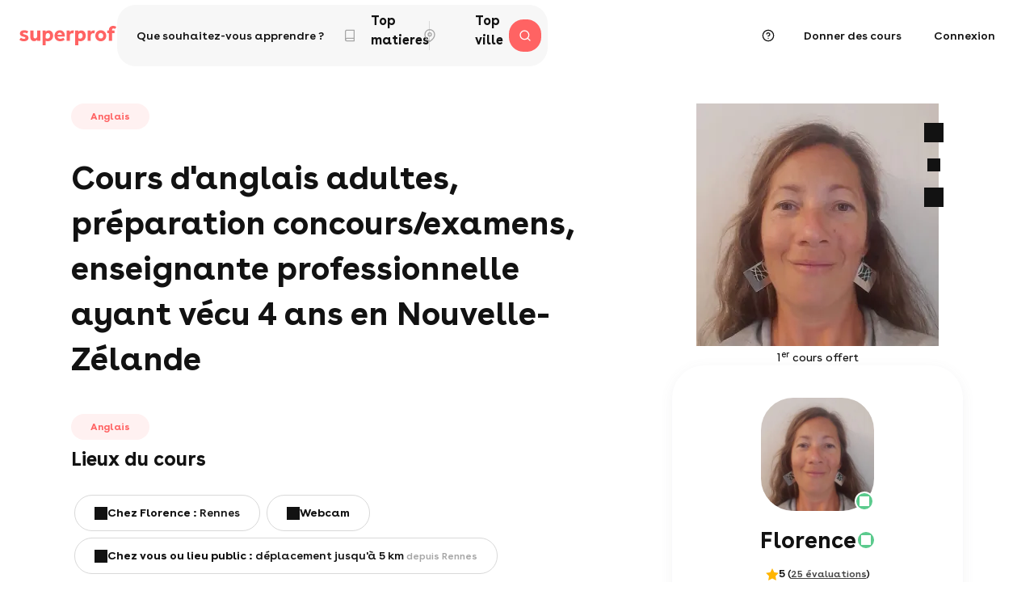

--- FILE ---
content_type: text/html; charset=UTF-8
request_url: https://www.superprof.fr/cours-anglais-adultes-preparation-concours-examens-enseignante-professionnelle-vecu-nouvelle-zelande.html
body_size: 23433
content:
<!DOCTYPE html>
<!--[if IEMobile 7 ]> <html lang="fr-FR" class="iem7"> <![endif]-->
<!--[if lt IE 7 ]> <html lang="fr-FR" class="ie6 oldie"> <![endif]-->
<!--[if IE 7 ]>    <html lang="fr-FR" class="ie7 oldie"> <![endif]-->
<!--[if IE 8 ]>    <html lang="fr-FR" class="ie8 oldie"> <![endif]-->
<!--[if (gte IE 9)|(gt IEMobile 7)|!(IEMobile)|!(IE)]><!-->
<html lang="fr-FR">
    <!--<![endif]-->

<head>
	<meta content="text/html; charset=UTF-8" http-equiv="Content-Type" />
	<title>Florence - Prof d'anglais  - 25€/h  - 25 avis  - 50+ élèves accompagnés </title>
	<meta name="Description" lang="fr-FR" content="25€/h : J'enseigne l'anglais conversation à des adultes débutants ou intermédiaires (niveau A1 à C1) et je propose différents modules:  - « Anglais..." />	<link rel="canonical" href="https://www.superprof.fr/cours-anglais-adultes-preparation-concours-examens-enseignante-professionnelle-vecu-nouvelle-zelande.html" />
<script>window.cdn = "//c.superprof.com";</script><script type="text/javascript">
	window.dataLayer = window.dataLayer || [];
	window.dataLayer.push(
        {"event":"userDatas","eventCategory":"1.0.1","pageType":"teacherProfile","user":"","user_mail":"","user_phone":"","user_mail_hash":"","location":{"country":"France"}}
	);
	console.log('dt');
	</script><script>
            window.ddjskey = "9807BF2960076800387B4CD08654A1";
            window.ddoptions = {
                replayAfterChallenge: true,
                ajaxListenerPath: true,
                endpoint: "https://c.superprof.com/dm-js/"
            };
        </script>
        <script src="https://c.superprof.com/dm-tags.js" async></script>
        
<!-- Google Tag Manager -->
  <script>(function(w,d,s,l,i){w[l]=w[l]||[];w[l].push({'gtm.start':
  new Date().getTime(),event:'gtm.js'});var f=d.getElementsByTagName(s)[0],
  j=d.createElement(s),dl=l!='dataLayer'?'&l='+l:'';j.async=true;j.src=
  'https://tss.superprof.fr/bgxmy2qiilur9sp.js?aw='+i.replace(/^GTM-/, '')+dl;f.parentNode.insertBefore(j,f);
  })(window,document,'script','dataLayer','GTM-WVPX2FH7');</script>
  <!-- End Google Tag Manager -->

<meta name="robots" content="index, follow" />
<meta name="bingbot" content="index, follow, max-snippet:-1, max-image-preview:large, max-video-preview:-1" />
<meta name="viewport" content="width=device-width, height=device-height, initial-scale=1, maximum-scale=1, user-scalable=0"/><meta name="google-signin-client_id" content="278893467141-vt9iavocc2ekr6941ij629sa4k9l8q9k.apps.googleusercontent.com">
        <link rel="stylesheet" type="text/css" href="//c.superprof.com/style/css/style-202601131709.css" />
        <link rel="stylesheet" type="text/css" href="//c.superprof.com/style/css/mod-annonce-202601131709.css" />
        <link rel="apple-touch-icon" href="//c.superprof.com/style/images/favicon/s_rose_76.png" />
		<link rel="apple-touch-icon" sizes="76x76" href="//c.superprof.com/style/images/favicon/s_rose_76.png" />
		<link rel="apple-touch-icon" sizes="120x120" href="//c.superprof.com/style/images/favicon/s_rose_120.png" />
		<link rel="apple-touch-icon" sizes="152x152" href="//c.superprof.com/style/images/favicon/s_rose_152.png" />
		<link rel="apple-touch-icon" sizes="180x180" href="//c.superprof.com/style/images/favicon/s_rose_180.png" />
		<link rel="icon" sizes="192x192" href="//c.superprof.com/style/images/favicon/s_rose_192.png" />
		<link rel="shortcut icon" sizes="76x76" type="image/x-icon" href="//c.superprof.com/style/images/favicon/s_rose_76.ico" />
		<link rel="mask-icon" href="//c.superprof.com/style/images/favicon/s_rose.svg" color="#FF5A5F" />

        <meta name="msapplication-TileColor" content="#ffffff" />
        <meta name="theme-color" content="#ffffff" />
	<meta prefix="og: http://ogp.me/ns#" property="og:type" content="website" />
	<meta prefix="og: http://ogp.me/ns#" property="og:url" content="https://www.superprof.fr/cours-anglais-adultes-preparation-concours-examens-enseignante-professionnelle-vecu-nouvelle-zelande.html" />
	<meta prefix="og: http://ogp.me/ns#" property="og:title" content="Florence - Prof d'anglais  - 25€/h  - 25 avis  - 50+ élèves accompagnés " />
	<meta prefix="og: http://ogp.me/ns#" property="og:image" content="https://c.superprof.com/i/m/739884/500/20240610101443/739884.jpg" />
	<meta prefix="og: http://ogp.me/ns#" property="og:site_name" content="Superprof" />
	<meta prefix="og: http://ogp.me/ns#" property="og:description" content="25€/h : J'enseigne l'anglais conversation à des adultes débutants ou intermédiaires (niveau A1 à C1) et je propose différents modules:  - « Anglais..." />
	<meta prefix="og: http://ogp.me/ns#" property="fb:app_id" content="541897999191679" />
		<style type="text/css">.popin-overlay.hidden,.popin-global.hidden,.notification.hidden{visibility:hidden}</style>

<script src="https://www.google.com/recaptcha/api.js?render=6LeJO3kiAAAAAFQzknEpqPex6i52lIyimVLUoA3K" async defer></script><script>window._recaptcha_enabled = true;window._recaptcha_site_key = "6LeJO3kiAAAAAFQzknEpqPex6i52lIyimVLUoA3K";window._recaptcha_visible_enabled = false;window._recaptcha_visible_site_key = "6Lc3FbEpAAAAAG7LgTv6QcDld2s14MeWZgu6gW8l";window._apple_client_id = "com.superprof.www";</script></head><body class="p1 page-annonce outsider"><div id="fb-root"></div><div class="sp-global"><div
id="sp-vue-container"> <script>window.header_config  = {"searchFields":{"subject":"","city":"","lat":null,"lng":null},"trademark":[{"url":"//c.superprof.com/style/images/logos/superprof.svg","href":"/","color":"pink","alt":"Cours particuliers avec Superprof","width":120,"height":24}],"stickyThresoldDOMPath":".search-box-v3-2","elementsToHide":{"0":[1,3],"1":[3]},"elementsToHideMobile":{},"linksToHide":[4,5,12,13,14,10],"loggedIn":false,"presetSubjects":[],"presetCoordonate":null,"presetLinks":{"ELEMENTS":{"0":"/","2":"/donner-cours-particuliers/","3":"#","4":"https://www.superprof.fr/aide/eleves/2/","5":"/tableau-de-bord.html/favoris/","6":"https://www.superprof.fr/achat-supercarte","7":"https://www.superprof.fr/tableau-de-bord.html/cadeau"},"MENU":{"8":"https://www.superprof.fr/aide/eleves/2/","9":"/donner-cours-particuliers/"}},"labels":{"search_engine_main_text":"Que souhaitez-vous apprendre ?","search_engine_search_fields":{"subject":"Mati\u00e8re","city":"Lieu du cours"},"search_engine_geolocation":{"success":"Utiliser votre localisation","error":"Votre localisation n\\'a pas pu \u00eatre trouv\u00e9e. Veuillez v\u00e9rifier votre adresse. Vous pouvez nous envoyer un email \u00e0 camille@superprof.com si celle-ci est bien la bonne."},"search_engine_city_options_localize":"Autour de moi","search_engine_city_options_online":"En ligne","search_engine_submit_mobile":"Rechercher","search_engine_dropdown_mobile_subject_title":"Top matieres","search_engine_dropdown_mobile_city_title":"Top ville","buttons_links_landing_teacher":"Donner des cours","buttons_links_create_ad":"Cr\u00e9er une annonce","buttons_links_give_gift_card":"Offrir une carte","buttons_links_use_gift_card":"Utiliser ma carte","buttons_links_signup":"Connexion","menu_signin":"Connexion","menu_signup":"Inscription","menu_links_search":"Rechercher un professeur","menu_links_help":"Aide"},"themeLayout":"ABSOLUTE_NO_MAIN_BG","showFakeSearch":true,"trademarkMobile":[{"url":"//c.superprof.com/style/images/logos/s_superprof.svg","href":"/","color":"pink","alt":"Cours particuliers avec Superprof","width":40,"height":40}]}</script> <header
is="super-header" class="super-header" v-bind="header_config"><div
class="placeholder-header s-logo"><div
class="static-content themes "><div
class="trademark">
<a
href="/" style="background-image: url(//c.superprof.com/style/images/logos/superprof.svg); mask-image: url(//c.superprof.com/style/images/logos/superprof.svg)" aria-label="logo.alt" title="logo.alt"></a></div><div
class="header-buttons">
<a
href="/" class="basic-header-button caption has-icon">
<span
class="notification-badge"></span>
</a>
<a
href="/donner-cours-particuliers/" class="basic-header-button caption has-icon">
<span
class="notification-badge"></span>
</a>
<a
href="/" class="basic-header-button caption has-icon">
<span
class="notification-badge"></span>
</a></div></div></div>
</header></div><div
class="page"><div
class="announce preload"
data-id="349092"
data-teacher-id="739884"
data-key="ba1820a35a7468ed9bb18686e4074645"
data-signed-in=""><div
class="main"><div
class="main-wrapper"><div
class="container"><div
class="sticky-content"><div
class="sticky-wrapper"><div
class="image-mobile-only"><div
class="img-wrapper mobile-only">
<img
src="https://c.superprof.com/i/m/739884/300/20240610101443/739884.webp" srcset="https://c.superprof.com/i/m/739884/300/20240610101443/739884.webp 1x, https://c.superprof.com/i/m/739884/600/20240610101443/739884.webp 2x" alt="Florence - Prof d'anglais - Rennes" /></div>
<div
class="first-free-bubble mobile-only">
<span
class="icon"></span>
<span>1<sup>er</sup> cours offert</span></div>
</div><div
class="controls mobile-only"><div
class="right control-side"><div
class="item icon-go-back">

<span
class="icon search"></span>

</div></div><div
class="left control-side">

<div
class="item icon-bookmark-wrapper"
data-bookmark="349092:false"
data-bookmark-params="id: 349092, teacherId: 739884, key: ba1820a35a7468ed9bb18686e4074645"
>
<span
class="icon-bookmark"></span></div>
<div
class="item share sharing-modal-trigger" data-role="share">
<span
class="icon"></span></div></div></div><div
class="card card-controls"><div
class="controls desktop-only">

<div
class="item icon-bookmark-wrapper"
data-bookmark="349092:false"
data-bookmark-params="id: 349092, teacherId: 739884, key: ba1820a35a7468ed9bb18686e4074645"
>
<span
class="icon-bookmark"></span></div>
<div
class="item share sharing-modal-trigger" data-role="share">
<span
class="icon"></span></div></div><ul
class="sharing"><li
class="item linkedin">
<a
data-href="https://www.superprof.fr/cours-anglais-adultes-preparation-concours-examens-enseignante-professionnelle-vecu-nouvelle-zelande.html" class="icon ttip-hv share-link linkedin">
<span
class="picto"></span>
</a><div
class="ttip up black-theme"><div
class="content"><p>Linkedin</p></div></div></li><li
class="item facebook">
<a
data-href="https://www.superprof.fr/cours-anglais-adultes-preparation-concours-examens-enseignante-professionnelle-vecu-nouvelle-zelande.html" class="icon ttip-hv share-link facebook">
<span
class="picto"></span>
</a><div
class="ttip up black-theme"><div
class="content"><p>Facebook</p></div></div></li><li
class="item messenger">
<a
data-href="https://www.superprof.fr/cours-anglais-adultes-preparation-concours-examens-enseignante-professionnelle-vecu-nouvelle-zelande.html" data-fbid="541897999191679" data-fbred="https://www.superprof.fr/message-ok.html?close" class="icon ttip-hv share-link messenger">
<span
class="picto"></span>
</a><div
class="ttip up black-theme"><div
class="content"><p>Messenger</p></div></div></li><li
class="item whatsapp">
<a
href="whatsapp://send?text=Hello%2C%0D%0A%0D%0ARegarde%20ce%20professeur%20que%20j%E2%80%99ai%20trouv%C3%A9%20sur%20Superprof.%20%0D%0Ahttps%3A%2F%2Fwww.superprof.fr%2Fcours-anglais-adultes-preparation-concours-examens-enseignante-professionnelle-vecu-nouvelle-zelande.html%0D%0A%0D%0ASympa%2C%20non%20%3F%21%0D%0A%0D%0ABonne%20journ%C3%A9e" target="_blank" class="icon ttip-hv">
<span
class="picto"></span>
</a><div
class="ttip up black-theme"><div
class="content"><p>WhatsApp</p></div></div></li><li
class="item email">
<a
href="mailto:?subject=Cette annonce devrait t'intéresser&body=Hello%2C%0D%0A%0D%0ARegarde%20ce%20professeur%20que%20j%E2%80%99ai%20trouv%C3%A9%20sur%20Superprof.%20%0D%0Ahttps%3A%2F%2Fwww.superprof.fr%2Fcours-anglais-adultes-preparation-concours-examens-enseignante-professionnelle-vecu-nouvelle-zelande.html%0D%0A%0D%0ASympa%2C%20non%20%3F%21%0D%0A%0D%0ABonne%20journ%C3%A9e" class="icon ttip-hv">
<span
class="picto"></span>
</a><div
class="ttip up black-theme"><div
class="content"><p>Mail</p></div></div></li><li
class="item texto">
<a
href="sms:?&body=Hello%2C%0D%0A%0D%0ARegarde%20ce%20professeur%20que%20j%E2%80%99ai%20trouv%C3%A9%20sur%20Superprof.%20%0D%0Ahttps%3A%2F%2Fwww.superprof.fr%2Fcours-anglais-adultes-preparation-concours-examens-enseignante-professionnelle-vecu-nouvelle-zelande.html%0D%0A%0D%0ASympa%2C%20non%20%3F%21%0D%0A%0D%0ABonne%20journ%C3%A9e" target="_blank" class="icon ttip-hv">
<span
class="picto"></span>
</a><div
class="ttip up black-theme"><div
class="content"><p>SMS</p></div></div></li></ul><div
class="upper-wrapper"><div
class="avatar"><div
class="colorful desktop-only"><div
class="img-wrapper">
<img
src="https://c.superprof.com/i/m/739884/160/20240610101443/739884.webp" srcset="https://c.superprof.com/i/m/739884/160/20240610101443/739884.webp 1x, https://c.superprof.com/i/m/739884/300/20240610101443/739884.webp 2x" alt="Florence - Prof d'anglais - Rennes" /></div>


<div
class="badge-wrapper verified degree details-status-modal-trigger">
<span
class="badge-picto ttip-hv" data-touch></span><div
class="ttip bottom success-theme medium-size"><div
class="content"><p>Le profil de Florence, son diplôme et ses coordonnées ont été vérifiés par nos experts</p></div></div></div>


</div><div
class="name"><p>Florence</p>
<div
class="mobile-only">

<div
class="with-name badge-wrapper verified degree details-status-modal-trigger mobile-only">
<span
class="badge-picto"></span></div>


</div></div></div>
<ul
class="chips"><li
class="rating">
<span
class="picto"></span>
<span
class="text"><span
class="emphasis-size">5</span> (<a
data-anchor="opinions">25 évaluations</a>)</span></li></ul>
</div><ul
class="infos"><li>
<span
class="label">Tarif</span>
<span
class="value">25€</span></li><li>
<span
class="label">Réponse</span>
<span
class="value">15h</span></li>
<li>
<span
class="label tip-trigger">Élèves</span><div
class="tip left"><div
class="content"><p>Nombre d'élèves que Florence a accompagné depuis son arrivée sur Superprof</p></div></div>
<span
class="value tip-trigger">50+</span><div
class="tip right"><div
class="content"><p>Nombre d'élèves que Florence a accompagné depuis son arrivée sur Superprof</p></div></div></li>
</ul><div
class="infos-user-sticky"><div
class="avatar">
<img
src="https://c.superprof.com/i/m/739884/50/20240610101443/739884.webp" alt="Florence - Prof d'anglais - Rennes" /></div><div
class="details">
<ul
class="chips"><li
class="rating" data-anchor="opinions">
<span
class="text">
<span
class="emphasis-size">5</span>
<span
class="picto"></span>
<span
class="opinions-count">(25 évaluations)</span>
</span></li></ul>
<div
class="price"><p
class="text">25€/h</p>
<p
class="mobile-only below-button-text inside-btn">1<sup>er</sup> cours offert</p></div></div><div
class="controls">

<div
class="item icon-bookmark-wrapper"
data-bookmark="349092:false"
data-bookmark-params="id: 349092, teacherId: 739884, key: ba1820a35a7468ed9bb18686e4074645"
>
<span
class="icon-bookmark"></span></div>
</div></div>



<div
class="contact-box visible"><div
id="contact" class="btn a-js dtevent connect-modal" data-connect-id="signup"
data-connect-type="ads" data-dtid="349092" data-type="announce" data-var="dtclic">
<span
class="picto"></span>
<span
class="text">Contacter</span></div>
<p
class="mobile-only below-button-text">1<sup>er</sup> cours offert</p></div>

<p
class="first-lesson-free">1<sup>er</sup> cours offert</p>
</div></div></div><div
class="inside-content">


<div
class="subjects desktop-only cat-trigger"><ul
class="list">
<li>Anglais</li>
</ul></div>
<div
class="summary has-location"><div
class="main-wrapper"><h1>Cours d'anglais adultes, préparation concours/examens, enseignante professionnelle ayant vécu 4 ans en Nouvelle-Zélande</h1>
<div
class="subjects mobile-only cat-trigger"><ul
class="list">
<li>Anglais</li>
</ul></div>

<h2>Lieux du cours</h2><ul
class="chips"><li><ul>
<li>
<span
class="picto pin"></span><p><span>Chez Florence :</span> Rennes</p></li>

<li
class="webcam">
<span
class="picto video"></span>
<a
href="/cours/anglais/online/">
webcam</a></li>

<li
class="home">
<span
class="picto map"></span><p><span>chez vous ou lieu public :</span> déplacement jusqu'à 5 km<span
class="from"> depuis Rennes</span></p></li>
</ul></li></ul>
</div></div>


<div
class="colorful special"><div
class="content"><div
class="this"><h2>Recommandée</h2></div><div
class="that"><p>Florence a été recommandée pour son sérieux, sa pédagogie et la qualité de ses cours. Un bon choix pour progresser en toute confiance.</p></div></div></div>

<div
class="main-infos announce-seo"><h2 data-role="title">À propos de Florence</h2><p
class="text announce-experience-text" data-role="content">Je suis enseignante depuis maintenant 15 ans et formatrice en anglais pour les professionnels depuis 7 ans. J'ai vécu et travaillé pendant 4 ans en Nouvelle-Zélande en tant que bibliothécaire et manager de projets culturels pour WCL (Wellington City Libraries). J'ai aussi étudié 1 an en Irlande sous le statut d'étudiante Erasmus.<br />
<br />
Je travaille à présent pour des organismes de langue à Rennes qui me missionnent pour former des professionnels en entreprise. J'interviens pour divers types d'activités et de professions, et pour tous niveaux d'anglais. C'est un réel plaisir de découvrir des domaines d'activités et des profils aussi variés.<br />
J'enseigne aussi auprès des étudiants à la faculté et suis examinatrice officielle Cambridge.<br />
<br />
J'assure d'autre part des préparations d'examens tels que le TOEIC, Bulats (Business English) ou IELTS, TOEFL, mais aussi Sésame/Accès, Tremplin/Passerelle en tant que formatrice référente Rennes/Nantes pour l'école PGE PGO. <br />
<br />
Mes cours se déroulent exclusivement en anglais, ce qui entraîne considérablement à la production et compréhension orale. <br />
<br />
Mes élèves apprécient mes cours car je leur transmets le plaisir d'apprendre, je leur donne aussi confiance en eux et leur apporte les connaissances et la méthodologie nécessaires à une progression rapide et efficace.</p><div
class="bottom-wrapper"><div
class="more generic-modal-trigger">
<span
class="text">voir plus</span>
<span
class="picto"></span></div></div></div>
<div
class="main-infos announce-seo">
<h2 data-role="title">À propos du cours</h2>


<div
class="category ttip-hv details-levels-modal-trigger">
<span
class="picto target"></span><ul
class="list">


<li>Première</li>
<li>Terminale</li>
<li>BTS</li>

<li
class="more">
<span
class="count">+10</span></li>
<div
class="ttip bottom black-theme levels"><div
class="content"><p>niveaux :</p><div
class="details">
<p>Première</p>
<p>Terminale</p>
<p>BTS</p>
<p>Supérieur</p>
<p>Formation pour adultes</p>
<p>A1</p>
<p>A2</p>
<p>B1</p>
<p>B2</p>
<p>Débutant</p>
<p>Intermédiaire</p>
<p>Avancé</p>
<p>C1</p>
</div></div></div>
</ul></div>

<div
class="category ttip-hv details-languages-modal-trigger">
<span
class="picto flag"></span><ul
class="list">
<li>Français</li>

</ul><div
class="ttip bottom black-theme languages"><div
class="content"><p>Toutes les langues parlées pour le cours :</p><div
class="details">
<p>Français</p>
</div></div></div></div>
<p
class="text announce-teaching-text" data-role="content">J'enseigne l'anglais conversation à des adultes débutants ou intermédiaires (niveau A1 à C1) et je propose différents modules:<br />
<br />
- « Anglais pour le tourisme », on abordera les thèmes principaux pour se débrouiller à l'étranger<br />
- Conversation libre ou semi-dirigée, autour de thèmes d’actualité, de société à partir d'une lecture ou d’un enregistrement<br />
- Anglais scolaire et académique : lycée, BTS ou universitaire (aide version/thème)<br />
- Préparation aux examens TOEIC, TOEFL, IELTS (sessions d'entraînement, méthodologie), Sésame/Accès, Tremplin/Passerelle<br />
- Business English (préparation à un entretien, entraînement à la conversation téléphonique, conduite d’un meeting, présentation d’un projet)<br />
 <br />
Mes cours sont toujours préparés, adaptés aux besoins et niveaux des élèves, interactifs, chaleureux et motivants.</p><div
class="bottom-wrapper"><div
class="more generic-modal-trigger">
<span
class="text">voir plus</span>
<span
class="picto"></span></div></div></div>


<div
id="opinions" class="feedback opinions"><div
class="title-wrapper"><div
class="title-subwrapper"><h2>Avis</h2><div
class="picto-wrapper">
<span
class="picto ttip-hv opinions-modal-trigger" data-touch></span><div
class="ttip bottom black-theme"><div
class="content"><p>Tous nos avis sont contrôlés par nos services et sont fiables à 100%. Elles correspondent à une vraie expérience vécue par les élèves avec Florence.</p></div></div></div></div><div
class="count">
<span
class="picto"></span>
<span
class="text ttip-hv opinions-count-modal-trigger" data-touch>


5 <span
class="opinions-count">(25 évaluations)</span>

</span>
<div
class="ttip bottom black-theme count-ttip"><div
class="content"><p>Les évaluations regroupent tous les avis certifiés<br />
ainsi que les recommandations laissées sur Florence</p></div></div>
</div></div><ul
class="list">
<li><div
class="container"><div
class="user-infos"><div
class="avatar">

<div
class="picture lazy-bg"
data-src="https://c.superprof.com/i/m/21483771/50/20220730130039/21483771.webp"
data-srcset="https://c.superprof.com/i/m/21483771/50/20220730130039/21483771.webp 1x, https://c.superprof.com/i/m/21483771/100/20220730130039/21483771.webp 2x"></div>
<div
class="text-container"><p>Lucas</p>
<span
class="date">22/09/2025</span></div></div><ul
class="chips"><li
class="rating">
<span
class="picto"></span>
<span
class="text">5</span></li></ul></div><p
class="main-text"><b>Parfait !</b> Florence est une professeure d’anglais exceptionnelle.<br />
Dans le cadre de ma thèse, j’avais absolument besoin d’améliorer mon anglais, surtout à l’oral. Je partais de très loin : aucune confiance en moi pour communiquer !<br />
<br />
En à peine 5 mois, grâce à sa pédagogie, sa patience et ses encouragements, j’ai pu prendre une réelle assurance et tenir de véritables conversations en anglais.<br />
<br />
Résultat : j’ai présenté mon travail lors d’une conférence internationale… et j’ai obtenu le prix de la meilleure présentation ! Incroyable !<br />
<br />
Je suis vraiment plus que satisfait de ses cours d’anglais. Thank you, Florence!</p><div
class="reply-count reply-modal-trigger"><div
class="choices">
<span
class="text single-reply">Réponse de Florence</span>
<span
class="text read-more">Lire la suite</span>
<span
class="text read-and-reply">Réponse de Florence</span></div>
<span
class="picto"></span></div><div
class="reply-modal modal"><div
class="mask reply-modal-trigger"></div><div
class="container">
<span
class="close reply-modal-trigger"></span><div
class="student-wrapper"><div
class="reply-title-wrapper"><div
class="avatar">

<div
class="picture lazy-bg"
data-src="https://c.superprof.com/i/m/21483771/50/20220730130039/21483771.webp"
data-srcset="https://c.superprof.com/i/m/21483771/50/20220730130039/21483771.webp 1x, https://c.superprof.com/i/m/21483771/100/20220730130039/21483771.webp 2x"></div>
</div><div
class="text-container"><p>Lucas</p>
<span
class="date">22/09/2025</span></div></div><div
class="message"><p
class="text"><b>Parfait !</b> Florence est une professeure d’anglais exceptionnelle.<br />
Dans le cadre de ma thèse, j’avais absolument besoin d’améliorer mon anglais, surtout à l’oral. Je partais de très loin : aucune confiance en moi pour communiquer !<br />
<br />
En à peine 5 mois, grâce à sa pédagogie, sa patience et ses encouragements, j’ai pu prendre une réelle assurance et tenir de véritables conversations en anglais.<br />
<br />
Résultat : j’ai présenté mon travail lors d’une conférence internationale… et j’ai obtenu le prix de la meilleure présentation ! Incroyable !<br />
<br />
Je suis vraiment plus que satisfait de ses cours d’anglais. Thank you, Florence!</p></div></div>
<div
class="teacher-wrapper"><div
class="reply-title-wrapper"><div
class="avatar">

<div
class="picture lazy-bg"
data-src="https://c.superprof.com/i/m/739884/50/20240610101443/739884.webp"
data-srcset="https://c.superprof.com/i/m/739884/50/20240610101443/739884.webp 1x, https://c.superprof.com/i/m/739884/100/20240610101443/739884.webp 2x"></div>
</div><p>Réponse de Florence</p></div><div
class="message"><p
class="text">Lucas est un étudiant doctorant qui doit sous peu être confronté à l'exercice de prise de parole lors de conférences internationales. Voilà plusieurs semaines que nous travaillons ensemble et les progrès se font déjà sentir. Your efforts are making a real difference!</p></div></div>
</div></div></div>
<ul
class="basic-bubble"><li><div
class="container response"><div
class="avatar">

<div
class="picture lazy-bg"
data-src="https://c.superprof.com/i/m/739884/50/20240610101443/739884.webp"
data-srcset="https://c.superprof.com/i/m/739884/50/20240610101443/739884.webp 1x, https://c.superprof.com/i/m/739884/100/20240610101443/739884.webp 2x"></div>
<div
class="text-container">
<span
class="from">Réponse de Florence :</span>
<span
class="date">08/06/2025</span></div></div>
<span>Lucas est un étudiant doctorant qui doit sous peu être confronté à l'exercice de prise de parole lors de conférences internationales. Voilà plusieurs semaines que nous travaillons ensemble et les progrès se font déjà sentir. Your efforts are making a real difference!</span></div></li></ul>
</li>
<li><div
class="container"><div
class="user-infos"><div
class="avatar">

<div
class="picture lazy-bg"
data-src="https://c.superprof.com/i/m/36338103/50/20250515210454/36338103.webp"
data-srcset="https://c.superprof.com/i/m/36338103/50/20250515210454/36338103.webp 1x, https://c.superprof.com/i/m/36338103/100/20250515210454/36338103.webp 2x"></div>
<div
class="text-container"><p>Diederick</p>
<span
class="date">21/06/2025</span></div></div><ul
class="chips"><li
class="rating">
<span
class="picto"></span>
<span
class="text">5</span></li></ul></div><p
class="main-text"><b>Parfait !</b> Florence est une personne très chaleureuse et pleine d'humour ! Ce qui ne l'empêche pas d'être à l'écoute de mes attentes, et n'hésite pas a modifier la trame de ses cours en conséquence. <br />
Généralement on commence par échanger de manière informelle sur l'actualité puis nous travaillons sur des exercices de pratique à l'oral en vue de passer le TOEIC Speaking & Writing.<br />
Le petit plus: tous les mots de vocabulaire/expressions/règles de grammaire que je retravaille à intervalles réguliers pour maximiser leur mémorisation. <br />
En bref, Florence est une prof d'anglais à recommander, si vous souhaitez progresser tout en étant accompagnée par une personne de confiance +++<br />
Easy peasy lemon squeezy !</p><div
class="reply-count reply-modal-trigger"><div
class="choices">

<span
class="text read-more">Lire la suite</span>
<span
class="text read-and-reply">Réponse de Florence</span></div>
<span
class="picto"></span></div><div
class="reply-modal modal"><div
class="mask reply-modal-trigger"></div><div
class="container">
<span
class="close reply-modal-trigger"></span><div
class="student-wrapper"><div
class="reply-title-wrapper"><div
class="avatar">

<div
class="picture lazy-bg"
data-src="https://c.superprof.com/i/m/36338103/50/20250515210454/36338103.webp"
data-srcset="https://c.superprof.com/i/m/36338103/50/20250515210454/36338103.webp 1x, https://c.superprof.com/i/m/36338103/100/20250515210454/36338103.webp 2x"></div>
</div><div
class="text-container"><p>Diederick</p>
<span
class="date">21/06/2025</span></div></div><div
class="message"><p
class="text"><b>Parfait !</b> Florence est une personne très chaleureuse et pleine d'humour ! Ce qui ne l'empêche pas d'être à l'écoute de mes attentes, et n'hésite pas a modifier la trame de ses cours en conséquence. <br />
Généralement on commence par échanger de manière informelle sur l'actualité puis nous travaillons sur des exercices de pratique à l'oral en vue de passer le TOEIC Speaking & Writing.<br />
Le petit plus: tous les mots de vocabulaire/expressions/règles de grammaire que je retravaille à intervalles réguliers pour maximiser leur mémorisation. <br />
En bref, Florence est une prof d'anglais à recommander, si vous souhaitez progresser tout en étant accompagnée par une personne de confiance +++<br />
Easy peasy lemon squeezy !</p></div></div>
</div></div></div>
</li>
<li><div
class="container"><div
class="user-infos"><div
class="avatar">
<div
class="picture"><div
class="user-no-picture">C</div></div>

<div
class="text-container"><p>Cédric</p>
<span
class="date">24/12/2024</span></div></div><ul
class="chips"><li
class="rating">
<span
class="picto"></span>
<span
class="text">5</span></li></ul></div><p
class="main-text"><b>Parfait !</b> J'ai eu l'occasion de travailler avec Florence sur une thématique d'anglais spécifique avec un entretien d'1/2 heure à préparer pour un challenge professionnel important. Florence sait mettre à l'aise les gens quand bien même le niveau d'anglais de base n'est pas extraordinaire. Elle possède une réelle empathie et adapte parfaitement ses cours au niveau de l'élève et à la finalité escomptée.  Professeur à recommander sans hésiter.</p><div
class="reply-count reply-modal-trigger"><div
class="choices">
<span
class="text single-reply">Réponse de Florence</span>
<span
class="text read-more">Lire la suite</span>
<span
class="text read-and-reply">Réponse de Florence</span></div>
<span
class="picto"></span></div><div
class="reply-modal modal"><div
class="mask reply-modal-trigger"></div><div
class="container">
<span
class="close reply-modal-trigger"></span><div
class="student-wrapper"><div
class="reply-title-wrapper"><div
class="avatar">
<div
class="picture"><div
class="user-no-picture">C</div></div>

</div><div
class="text-container"><p>Cédric</p>
<span
class="date">24/12/2024</span></div></div><div
class="message"><p
class="text"><b>Parfait !</b> J'ai eu l'occasion de travailler avec Florence sur une thématique d'anglais spécifique avec un entretien d'1/2 heure à préparer pour un challenge professionnel important. Florence sait mettre à l'aise les gens quand bien même le niveau d'anglais de base n'est pas extraordinaire. Elle possède une réelle empathie et adapte parfaitement ses cours au niveau de l'élève et à la finalité escomptée.  Professeur à recommander sans hésiter.</p></div></div>
<div
class="teacher-wrapper"><div
class="reply-title-wrapper"><div
class="avatar">

<div
class="picture lazy-bg"
data-src="https://c.superprof.com/i/m/739884/50/20240610101443/739884.webp"
data-srcset="https://c.superprof.com/i/m/739884/50/20240610101443/739884.webp 1x, https://c.superprof.com/i/m/739884/100/20240610101443/739884.webp 2x"></div>
</div><p>Réponse de Florence</p></div><div
class="message"><p
class="text">Cédric souhaite se préparer pour passer l'épreuve d'anglais du concours de commissaire aux comptes et a besoin d'améliorer son expression dans des domaines d'anglais professionnel, anglais des affaires et de la finance. Ensemble nous abordons des questions assez techniques proches de la réalité du métier d'auditeur et nos connaissances respectives permettent d'établir un dialogue riche tant sur des aspects de contenu que de langue / linguistique anglaise. Nos échanges sont toujours très agréables et enrichissants, c'est un vrai plaisir de travailler avec Cédric!</p></div></div>
</div></div></div>
<ul
class="basic-bubble"><li><div
class="container response"><div
class="avatar">

<div
class="picture lazy-bg"
data-src="https://c.superprof.com/i/m/739884/50/20240610101443/739884.webp"
data-srcset="https://c.superprof.com/i/m/739884/50/20240610101443/739884.webp 1x, https://c.superprof.com/i/m/739884/100/20240610101443/739884.webp 2x"></div>
<div
class="text-container">
<span
class="from">Réponse de Florence :</span>
<span
class="date">07/11/2024</span></div></div>
<span>Cédric souhaite se préparer pour passer l'épreuve d'anglais du concours de commissaire aux comptes et a besoin d'améliorer son expression dans des domaines d'anglais professionnel, anglais des affaires et de la finance. Ensemble nous abordons des questions assez techniques proches de la réalité du métier d'auditeur et nos connaissances respectives permettent d'établir un dialogue riche tant sur des aspects de contenu que de langue / linguistique anglaise. Nos échanges sont toujours très agréables et enrichissants, c'est un vrai plaisir de travailler avec Cédric!</span></div></li></ul>
</li>
<li><div
class="container"><div
class="user-infos"><div
class="avatar">
<div
class="picture"><div
class="user-no-picture">R</div></div>

<div
class="text-container"><p>Romain</p>
<span
class="date">17/06/2024</span></div></div><ul
class="chips"><li
class="rating">
<span
class="picto"></span>
<span
class="text">5</span></li></ul></div><p
class="main-text"><b>Parfait !</b> Very cool, good teacher, she made me progress a lot in a few month, super prof for buisness trainings ! <br />
Vouch !</p><div
class="reply-count reply-modal-trigger"><div
class="choices">
<span
class="text single-reply">Réponse de Florence</span>
<span
class="text read-more">Lire la suite</span>
<span
class="text read-and-reply">Réponse de Florence</span></div>
<span
class="picto"></span></div><div
class="reply-modal modal"><div
class="mask reply-modal-trigger"></div><div
class="container">
<span
class="close reply-modal-trigger"></span><div
class="student-wrapper"><div
class="reply-title-wrapper"><div
class="avatar">
<div
class="picture"><div
class="user-no-picture">R</div></div>

</div><div
class="text-container"><p>Romain</p>
<span
class="date">17/06/2024</span></div></div><div
class="message"><p
class="text"><b>Parfait !</b> Very cool, good teacher, she made me progress a lot in a few month, super prof for buisness trainings ! <br />
Vouch !</p></div></div>
<div
class="teacher-wrapper"><div
class="reply-title-wrapper"><div
class="avatar">

<div
class="picture lazy-bg"
data-src="https://c.superprof.com/i/m/739884/50/20240610101443/739884.webp"
data-srcset="https://c.superprof.com/i/m/739884/50/20240610101443/739884.webp 1x, https://c.superprof.com/i/m/739884/100/20240610101443/739884.webp 2x"></div>
</div><p>Réponse de Florence</p></div><div
class="message"><p
class="text">Romain est à la tête d'une startup dont le succès et la renommée l'obligent à communiquer en anglais au quotidien à travers le monde. C'est un apprenant très agréable, motivé qui a déjà beaucoup progressé pour atténuer des erreurs de grammaire ou de syntaxe et communiquer en pleine confiance.</p></div></div>
</div></div></div>
<ul
class="basic-bubble"><li><div
class="container response"><div
class="avatar">

<div
class="picture lazy-bg"
data-src="https://c.superprof.com/i/m/739884/50/20240610101443/739884.webp"
data-srcset="https://c.superprof.com/i/m/739884/50/20240610101443/739884.webp 1x, https://c.superprof.com/i/m/739884/100/20240610101443/739884.webp 2x"></div>
<div
class="text-container">
<span
class="from">Réponse de Florence :</span>
<span
class="date">10/06/2024</span></div></div>
<span>Romain est à la tête d'une startup dont le succès et la renommée l'obligent à communiquer en anglais au quotidien à travers le monde. C'est un apprenant très agréable, motivé qui a déjà beaucoup progressé pour atténuer des erreurs de grammaire ou de syntaxe et communiquer en pleine confiance.</span></div></li></ul>
</li>
<li><div
class="container"><div
class="user-infos"><div
class="avatar">
<div
class="picture"><div
class="user-no-picture">M</div></div>

<div
class="text-container"><p>Morgane</p>
<span
class="date">13/09/2022</span></div></div><ul
class="chips"><li
class="rating">
<span
class="picto"></span>
<span
class="text">5</span></li></ul></div><p
class="main-text"><b>Parfait !</b> Pour préparer une mission humanitaire aux Philippines, j’ai fais appel à Florence afin de revoir les bases en Anglais. Florence à directement était à l’écoute de mon projet. Elle me propose des activités (débats, vidéos, textes) sur des sujets qui m’intéressent et qui pourront me servir lors de mon voyage à l’étranger. De plus, elle est bienveillante et me met à l’aise (ce qui est important pour moi sachant que je n’étais pas très à l’aise à l’oral en anglais). Je sens que je progresse petit à petit et que je reprends confiance en moi avec cette langue. Je la recommande fortement !!</p><div
class="reply-count reply-modal-trigger"><div
class="choices">
<span
class="text single-reply">Réponse de Florence</span>
<span
class="text read-more">Lire la suite</span>
<span
class="text read-and-reply">Réponse de Florence</span></div>
<span
class="picto"></span></div><div
class="reply-modal modal"><div
class="mask reply-modal-trigger"></div><div
class="container">
<span
class="close reply-modal-trigger"></span><div
class="student-wrapper"><div
class="reply-title-wrapper"><div
class="avatar">
<div
class="picture"><div
class="user-no-picture">M</div></div>

</div><div
class="text-container"><p>Morgane</p>
<span
class="date">13/09/2022</span></div></div><div
class="message"><p
class="text"><b>Parfait !</b> Pour préparer une mission humanitaire aux Philippines, j’ai fais appel à Florence afin de revoir les bases en Anglais. Florence à directement était à l’écoute de mon projet. Elle me propose des activités (débats, vidéos, textes) sur des sujets qui m’intéressent et qui pourront me servir lors de mon voyage à l’étranger. De plus, elle est bienveillante et me met à l’aise (ce qui est important pour moi sachant que je n’étais pas très à l’aise à l’oral en anglais). Je sens que je progresse petit à petit et que je reprends confiance en moi avec cette langue. Je la recommande fortement !!</p></div></div>
<div
class="teacher-wrapper"><div
class="reply-title-wrapper"><div
class="avatar">

<div
class="picture lazy-bg"
data-src="https://c.superprof.com/i/m/739884/50/20240610101443/739884.webp"
data-srcset="https://c.superprof.com/i/m/739884/50/20240610101443/739884.webp 1x, https://c.superprof.com/i/m/739884/100/20240610101443/739884.webp 2x"></div>
</div><p>Réponse de Florence</p></div><div
class="message"><p
class="text">Morgane est une jeune professionnelle qui prépare un voyage et une expérience avec une ONG dans les Philippines. Nous discutons beaucoup sur des sujets professionnels, d'actualité ou de société pour élargir le vocabulaire général de Morgane tout en abordant des questions pratiques, administratives pour la préparer à son voyage. Les progrès en conversation générale et maîtrise du vocabulaire se font déjà largement ressentir. I am very pleased with the progress she made in only a few weeks!</p></div></div>
</div></div></div>
<ul
class="basic-bubble"><li><div
class="container response"><div
class="avatar">

<div
class="picture lazy-bg"
data-src="https://c.superprof.com/i/m/739884/50/20240610101443/739884.webp"
data-srcset="https://c.superprof.com/i/m/739884/50/20240610101443/739884.webp 1x, https://c.superprof.com/i/m/739884/100/20240610101443/739884.webp 2x"></div>
<div
class="text-container">
<span
class="from">Réponse de Florence :</span>
<span
class="date">05/09/2022</span></div></div>
<span>Morgane est une jeune professionnelle qui prépare un voyage et une expérience avec une ONG dans les Philippines. Nous discutons beaucoup sur des sujets professionnels, d'actualité ou de société pour élargir le vocabulaire général de Morgane tout en abordant des questions pratiques, administratives pour la préparer à son voyage. Les progrès en conversation générale et maîtrise du vocabulaire se font déjà largement ressentir. I am very pleased with the progress she made in only a few weeks!</span></div></li></ul>
</li>
<li><div
class="container"><div
class="user-infos"><div
class="avatar">
<div
class="picture"><div
class="user-no-picture">M</div></div>

<div
class="text-container"><p>Michele</p>
<span
class="date">25/03/2022</span></div></div><ul
class="chips"><li
class="rating">
<span
class="picto"></span>
<span
class="text">5</span></li></ul></div><p
class="main-text"><b>Parfait !</b> Florence nous enseigne l'anglais de façon très méthodique qui nous permet d'atteindre un bon niveau pour l'examen final. Très bonne pédagogie, elle nous aide à surmonter nos difficultés d'apprentissage</p><div
class="reply-count reply-modal-trigger"><div
class="choices">
<span
class="text single-reply">Réponse de Florence</span>
<span
class="text read-more">Lire la suite</span>
<span
class="text read-and-reply">Réponse de Florence</span></div>
<span
class="picto"></span></div><div
class="reply-modal modal"><div
class="mask reply-modal-trigger"></div><div
class="container">
<span
class="close reply-modal-trigger"></span><div
class="student-wrapper"><div
class="reply-title-wrapper"><div
class="avatar">
<div
class="picture"><div
class="user-no-picture">M</div></div>

</div><div
class="text-container"><p>Michele</p>
<span
class="date">25/03/2022</span></div></div><div
class="message"><p
class="text"><b>Parfait !</b> Florence nous enseigne l'anglais de façon très méthodique qui nous permet d'atteindre un bon niveau pour l'examen final. Très bonne pédagogie, elle nous aide à surmonter nos difficultés d'apprentissage</p></div></div>
<div
class="teacher-wrapper"><div
class="reply-title-wrapper"><div
class="avatar">

<div
class="picture lazy-bg"
data-src="https://c.superprof.com/i/m/739884/50/20240610101443/739884.webp"
data-srcset="https://c.superprof.com/i/m/739884/50/20240610101443/739884.webp 1x, https://c.superprof.com/i/m/739884/100/20240610101443/739884.webp 2x"></div>
</div><p>Réponse de Florence</p></div><div
class="message"><p
class="text">Michèle est une apprenante très agréable et motivée à progresser. Nous travaillons ensemble la compréhension orale ou écrite de supports universitaires sur des sujets tels que 'New technology and surveillance', 'Twitteracy' ou 'video games to learn new skills'. Les activités de traduction et les échanges sur ces sujet sont toujours très intéressants!</p></div></div>
</div></div></div>
<ul
class="basic-bubble"><li><div
class="container response"><div
class="avatar">

<div
class="picture lazy-bg"
data-src="https://c.superprof.com/i/m/739884/50/20240610101443/739884.webp"
data-srcset="https://c.superprof.com/i/m/739884/50/20240610101443/739884.webp 1x, https://c.superprof.com/i/m/739884/100/20240610101443/739884.webp 2x"></div>
<div
class="text-container">
<span
class="from">Réponse de Florence :</span>
<span
class="date">25/03/2022</span></div></div>
<span>Michèle est une apprenante très agréable et motivée à progresser. Nous travaillons ensemble la compréhension orale ou écrite de supports universitaires sur des sujets tels que 'New technology and surveillance', 'Twitteracy' ou 'video games to learn new skills'. Les activités de traduction et les échanges sur ces sujet sont toujours très intéressants!</span></div></li></ul>
</li>
<li><div
class="container"><div
class="user-infos"><div
class="avatar">

<div
class="picture lazy-bg"
data-src="https://c.superprof.com/i/m/17658730/50/20220419122700/17658730.webp"
data-srcset="https://c.superprof.com/i/m/17658730/50/20220419122700/17658730.webp 1x, https://c.superprof.com/i/m/17658730/100/20220419122700/17658730.webp 2x"></div>
<div
class="text-container"><p>Arthur</p>
<span
class="date">08/03/2022</span></div></div><ul
class="chips"><li
class="rating">
<span
class="picto"></span>
<span
class="text">5</span></li></ul></div><p
class="main-text"><b>Parfait !</b> Professeure aguerrie, disponible et attentionnée, Florence a su adapter ses modalités de cours à mes attentes. Je ne peux que vous recommandez de faire appel à ses services :) !</p><div
class="reply-count reply-modal-trigger"><div
class="choices">
<span
class="text single-reply">Réponse de Florence</span>
<span
class="text read-more">Lire la suite</span>
<span
class="text read-and-reply">Réponse de Florence</span></div>
<span
class="picto"></span></div><div
class="reply-modal modal"><div
class="mask reply-modal-trigger"></div><div
class="container">
<span
class="close reply-modal-trigger"></span><div
class="student-wrapper"><div
class="reply-title-wrapper"><div
class="avatar">

<div
class="picture lazy-bg"
data-src="https://c.superprof.com/i/m/17658730/50/20220419122700/17658730.webp"
data-srcset="https://c.superprof.com/i/m/17658730/50/20220419122700/17658730.webp 1x, https://c.superprof.com/i/m/17658730/100/20220419122700/17658730.webp 2x"></div>
</div><div
class="text-container"><p>Arthur</p>
<span
class="date">08/03/2022</span></div></div><div
class="message"><p
class="text"><b>Parfait !</b> Professeure aguerrie, disponible et attentionnée, Florence a su adapter ses modalités de cours à mes attentes. Je ne peux que vous recommandez de faire appel à ses services :) !</p></div></div>
<div
class="teacher-wrapper"><div
class="reply-title-wrapper"><div
class="avatar">

<div
class="picture lazy-bg"
data-src="https://c.superprof.com/i/m/739884/50/20240610101443/739884.webp"
data-srcset="https://c.superprof.com/i/m/739884/50/20240610101443/739884.webp 1x, https://c.superprof.com/i/m/739884/100/20240610101443/739884.webp 2x"></div>
</div><p>Réponse de Florence</p></div><div
class="message"><p
class="text">Le premier cours avec Arthur s'est très bien déroulé. Une méthode de travail pour la préparation à son concours a rapidement été définie afin d'optimiser le temps consacré à l'anglais. Arthur est un étudiant respectueux, fiable, motivé et travailleur, tous les facteurs sont réunis pour que ses cours se passent au mieux. 'Practice makes perfect', I am sure you'll make it Arthur!</p></div></div>
</div></div></div>
<ul
class="basic-bubble"><li><div
class="container response"><div
class="avatar">

<div
class="picture lazy-bg"
data-src="https://c.superprof.com/i/m/739884/50/20240610101443/739884.webp"
data-srcset="https://c.superprof.com/i/m/739884/50/20240610101443/739884.webp 1x, https://c.superprof.com/i/m/739884/100/20240610101443/739884.webp 2x"></div>
<div
class="text-container">
<span
class="from">Réponse de Florence :</span>
<span
class="date">28/11/2021</span></div></div>
<span>Le premier cours avec Arthur s'est très bien déroulé. Une méthode de travail pour la préparation à son concours a rapidement été définie afin d'optimiser le temps consacré à l'anglais. Arthur est un étudiant respectueux, fiable, motivé et travailleur, tous les facteurs sont réunis pour que ses cours se passent au mieux. 'Practice makes perfect', I am sure you'll make it Arthur!</span></div></li></ul>
</li>
<li><div
class="container"><div
class="user-infos"><div
class="avatar">
<div
class="picture"><div
class="user-no-picture">S</div></div>

<div
class="text-container"><p>Stephanie</p>
<span
class="date">12/01/2022</span></div></div><ul
class="chips"><li
class="rating">
<span
class="picto"></span>
<span
class="text">5</span></li></ul></div><p
class="main-text"><b>Parfait !</b> Excellente pédagogie, bienveillance et mise en confiance de l'élève dans la montée en compétence de la langue apprise.<br />
Si vous avez envie d'apprendre l'anglais, <br />
Faites confiance à Florence qui saura vous guider.<br />
Je recommande particulièrement Florence pour toutes ces raisons et pour son sourire.<br />
Cours d'anglais à consommer sans modération.</p><div
class="reply-count reply-modal-trigger"><div
class="choices">
<span
class="text single-reply">Réponse de Florence</span>
<span
class="text read-more">Lire la suite</span>
<span
class="text read-and-reply">Réponse de Florence</span></div>
<span
class="picto"></span></div><div
class="reply-modal modal"><div
class="mask reply-modal-trigger"></div><div
class="container">
<span
class="close reply-modal-trigger"></span><div
class="student-wrapper"><div
class="reply-title-wrapper"><div
class="avatar">
<div
class="picture"><div
class="user-no-picture">S</div></div>

</div><div
class="text-container"><p>Stephanie</p>
<span
class="date">12/01/2022</span></div></div><div
class="message"><p
class="text"><b>Parfait !</b> Excellente pédagogie, bienveillance et mise en confiance de l'élève dans la montée en compétence de la langue apprise.<br />
Si vous avez envie d'apprendre l'anglais, <br />
Faites confiance à Florence qui saura vous guider.<br />
Je recommande particulièrement Florence pour toutes ces raisons et pour son sourire.<br />
Cours d'anglais à consommer sans modération.</p></div></div>
<div
class="teacher-wrapper"><div
class="reply-title-wrapper"><div
class="avatar">

<div
class="picture lazy-bg"
data-src="https://c.superprof.com/i/m/739884/50/20240610101443/739884.webp"
data-srcset="https://c.superprof.com/i/m/739884/50/20240610101443/739884.webp 1x, https://c.superprof.com/i/m/739884/100/20240610101443/739884.webp 2x"></div>
</div><p>Réponse de Florence</p></div><div
class="message"><p
class="text">Stéphanie est une apprenante fiable, très sympathique et travailleuse. Son enthousiasme est particulièrement communicatif et rend les cours vivants et très agréables. Nous avons effectué quelques heures de cours et les progrès se font déjà ressentir. Keep it up Stephanie, you have already made impressive improvements!</p></div></div>
</div></div></div>
<ul
class="basic-bubble"><li><div
class="container response"><div
class="avatar">

<div
class="picture lazy-bg"
data-src="https://c.superprof.com/i/m/739884/50/20240610101443/739884.webp"
data-srcset="https://c.superprof.com/i/m/739884/50/20240610101443/739884.webp 1x, https://c.superprof.com/i/m/739884/100/20240610101443/739884.webp 2x"></div>
<div
class="text-container">
<span
class="from">Réponse de Florence :</span>
<span
class="date">28/11/2021</span></div></div>
<span>Stéphanie est une apprenante fiable, très sympathique et travailleuse. Son enthousiasme est particulièrement communicatif et rend les cours vivants et très agréables. Nous avons effectué quelques heures de cours et les progrès se font déjà ressentir. Keep it up Stephanie, you have already made impressive improvements!</span></div></li></ul>
</li>
<li><div
class="container"><div
class="user-infos"><div
class="avatar">
<div
class="picture"><div
class="user-no-picture">E</div></div>

<div
class="text-container"><p>ERWAN</p>
<span
class="date">29/08/2021</span></div></div><ul
class="chips"><li
class="rating">
<span
class="picto"></span>
<span
class="text">5</span></li></ul></div><p
class="main-text"><b>Parfait !</b> Professeur expérimentée qui donne envie à ses élèves</p><div
class="reply-count reply-modal-trigger"><div
class="choices">
<span
class="text single-reply">Réponse de Florence</span>
<span
class="text read-more">Lire la suite</span>
<span
class="text read-and-reply">Réponse de Florence</span></div>
<span
class="picto"></span></div><div
class="reply-modal modal"><div
class="mask reply-modal-trigger"></div><div
class="container">
<span
class="close reply-modal-trigger"></span><div
class="student-wrapper"><div
class="reply-title-wrapper"><div
class="avatar">
<div
class="picture"><div
class="user-no-picture">E</div></div>

</div><div
class="text-container"><p>ERWAN</p>
<span
class="date">29/08/2021</span></div></div><div
class="message"><p
class="text"><b>Parfait !</b> Professeur expérimentée qui donne envie à ses élèves</p></div></div>
<div
class="teacher-wrapper"><div
class="reply-title-wrapper"><div
class="avatar">

<div
class="picture lazy-bg"
data-src="https://c.superprof.com/i/m/739884/50/20240610101443/739884.webp"
data-srcset="https://c.superprof.com/i/m/739884/50/20240610101443/739884.webp 1x, https://c.superprof.com/i/m/739884/100/20240610101443/739884.webp 2x"></div>
</div><p>Réponse de Florence</p></div><div
class="message"><p
class="text">Les cours de remise à niveau afin de préparer la rentrée se sont très bien passés pour Oscar (3ème) et Victor (1ère). Nous avons passé en revue quelques fondamentaux de la grammaire anglaise, mais aussi pris le temps de discuter en anglais et d'apprendre du vocabulaire proche de leurs centres d'intérêt. Je leur souhaite une très bonne année scolaire!</p></div></div>
</div></div></div>
<ul
class="basic-bubble"><li><div
class="container response"><div
class="avatar">

<div
class="picture lazy-bg"
data-src="https://c.superprof.com/i/m/739884/50/20240610101443/739884.webp"
data-srcset="https://c.superprof.com/i/m/739884/50/20240610101443/739884.webp 1x, https://c.superprof.com/i/m/739884/100/20240610101443/739884.webp 2x"></div>
<div
class="text-container">
<span
class="from">Réponse de Florence :</span>
<span
class="date">06/09/2021</span></div></div>
<span>Les cours de remise à niveau afin de préparer la rentrée se sont très bien passés pour Oscar (3ème) et Victor (1ère). Nous avons passé en revue quelques fondamentaux de la grammaire anglaise, mais aussi pris le temps de discuter en anglais et d'apprendre du vocabulaire proche de leurs centres d'intérêt. Je leur souhaite une très bonne année scolaire!</span></div></li></ul>
</li>
<li><div
class="container"><div
class="user-infos"><div
class="avatar">
<div
class="picture"><div
class="user-no-picture">S</div></div>

<div
class="text-container"><p>Sarah</p>
<span
class="date">21/01/2021</span></div></div><ul
class="chips"><li
class="rating">
<span
class="picto"></span>
<span
class="text">5</span></li></ul></div><p
class="main-text"><b>Parfait !</b> Parfait! Florence m'aide à préparer un oral de concours depuis quelques mois, et je sens que ses cours sont vraiment bénéfiques. Ensemble nous travaillons vocabulaire et grammaire, ainsi que les aspects du concours en lui-même. Florence est à l'écoute, bienveillante et nous met très rapidement en confiance, c'est un moment d'échange très agréable. Je vous recommande vivement les cours particuliers avec Florence si votre objectif est de progresser en anglais et toujours dans la bonne humeur!</p><div
class="reply-count reply-modal-trigger"><div
class="choices">
<span
class="text single-reply">Réponse de Florence</span>
<span
class="text read-more">Lire la suite</span>
<span
class="text read-and-reply">Réponse de Florence</span></div>
<span
class="picto"></span></div><div
class="reply-modal modal"><div
class="mask reply-modal-trigger"></div><div
class="container">
<span
class="close reply-modal-trigger"></span><div
class="student-wrapper"><div
class="reply-title-wrapper"><div
class="avatar">
<div
class="picture"><div
class="user-no-picture">S</div></div>

</div><div
class="text-container"><p>Sarah</p>
<span
class="date">21/01/2021</span></div></div><div
class="message"><p
class="text"><b>Parfait !</b> Parfait! Florence m'aide à préparer un oral de concours depuis quelques mois, et je sens que ses cours sont vraiment bénéfiques. Ensemble nous travaillons vocabulaire et grammaire, ainsi que les aspects du concours en lui-même. Florence est à l'écoute, bienveillante et nous met très rapidement en confiance, c'est un moment d'échange très agréable. Je vous recommande vivement les cours particuliers avec Florence si votre objectif est de progresser en anglais et toujours dans la bonne humeur!</p></div></div>
<div
class="teacher-wrapper"><div
class="reply-title-wrapper"><div
class="avatar">

<div
class="picture lazy-bg"
data-src="https://c.superprof.com/i/m/739884/50/20240610101443/739884.webp"
data-srcset="https://c.superprof.com/i/m/739884/50/20240610101443/739884.webp 1x, https://c.superprof.com/i/m/739884/100/20240610101443/739884.webp 2x"></div>
</div><p>Réponse de Florence</p></div><div
class="message"><p
class="text">Sarah est une étudiante parfaite: motivée, travailleuse, rigoureuse et en plus de ça extrêmement gentille et agréable. Break a leg for your exam, I am sure you will pass it with flying colours!</p></div></div>
</div></div></div>
<ul
class="basic-bubble"><li><div
class="container response"><div
class="avatar">

<div
class="picture lazy-bg"
data-src="https://c.superprof.com/i/m/739884/50/20240610101443/739884.webp"
data-srcset="https://c.superprof.com/i/m/739884/50/20240610101443/739884.webp 1x, https://c.superprof.com/i/m/739884/100/20240610101443/739884.webp 2x"></div>
<div
class="text-container">
<span
class="from">Réponse de Florence :</span>
<span
class="date">25/01/2021</span></div></div>
<span>Sarah est une étudiante parfaite: motivée, travailleuse, rigoureuse et en plus de ça extrêmement gentille et agréable. Break a leg for your exam, I am sure you will pass it with flying colours!</span></div></li></ul>
</li>
<li><div
class="container"><div
class="user-infos"><div
class="avatar">
<div
class="picture"><div
class="user-no-picture">V</div></div>

<div
class="text-container"><p>Véronique</p>
<span
class="date">06/01/2021</span></div></div><ul
class="chips"><li
class="rating">
<span
class="picto"></span>
<span
class="text">5</span></li></ul></div><p
class="main-text"><b>Parfait !</b> Parfait ! Florence adapte ses cours aux besoins de chaque étudiant, elle est à l’écoute de ses élèves et sait très vite cerner leurs attentes.<br />
Pour mes filles, 20 ans et 25 ans c’est un vrai moment de bonheur et de partage qu’elles attendent impatiemment chaque semaine, avec toujours comme objectif, progresser dans la maîtrise de l’anglais.<br />
Je vous recommande vivement les cours avec Florence.</p><div
class="reply-count reply-modal-trigger"><div
class="choices">
<span
class="text single-reply">Réponse de Florence</span>
<span
class="text read-more">Lire la suite</span>
<span
class="text read-and-reply">Réponse de Florence</span></div>
<span
class="picto"></span></div><div
class="reply-modal modal"><div
class="mask reply-modal-trigger"></div><div
class="container">
<span
class="close reply-modal-trigger"></span><div
class="student-wrapper"><div
class="reply-title-wrapper"><div
class="avatar">
<div
class="picture"><div
class="user-no-picture">V</div></div>

</div><div
class="text-container"><p>Véronique</p>
<span
class="date">06/01/2021</span></div></div><div
class="message"><p
class="text"><b>Parfait !</b> Parfait ! Florence adapte ses cours aux besoins de chaque étudiant, elle est à l’écoute de ses élèves et sait très vite cerner leurs attentes.<br />
Pour mes filles, 20 ans et 25 ans c’est un vrai moment de bonheur et de partage qu’elles attendent impatiemment chaque semaine, avec toujours comme objectif, progresser dans la maîtrise de l’anglais.<br />
Je vous recommande vivement les cours avec Florence.</p></div></div>
<div
class="teacher-wrapper"><div
class="reply-title-wrapper"><div
class="avatar">

<div
class="picture lazy-bg"
data-src="https://c.superprof.com/i/m/739884/50/20240610101443/739884.webp"
data-srcset="https://c.superprof.com/i/m/739884/50/20240610101443/739884.webp 1x, https://c.superprof.com/i/m/739884/100/20240610101443/739884.webp 2x"></div>
</div><p>Réponse de Florence</p></div><div
class="message"><p
class="text">Lola et Marion sont deux étudiantes pleines de ressources, de fraîcheur et d'une profonde sensibilité artistique. Nos conversations en anglais autour de l'art, la littérature, la musique, l'histoire ou la civilisation semblent intarrissables grâce à leur appétence naturelle pour ces sujets. I love these inspiring, stimulating but also uplifting moments we spend together!</p></div></div>
</div></div></div>
<ul
class="basic-bubble"><li><div
class="container response"><div
class="avatar">

<div
class="picture lazy-bg"
data-src="https://c.superprof.com/i/m/739884/50/20240610101443/739884.webp"
data-srcset="https://c.superprof.com/i/m/739884/50/20240610101443/739884.webp 1x, https://c.superprof.com/i/m/739884/100/20240610101443/739884.webp 2x"></div>
<div
class="text-container">
<span
class="from">Réponse de Florence :</span>
<span
class="date">06/01/2021</span></div></div>
<span>Lola et Marion sont deux étudiantes pleines de ressources, de fraîcheur et d'une profonde sensibilité artistique. Nos conversations en anglais autour de l'art, la littérature, la musique, l'histoire ou la civilisation semblent intarrissables grâce à leur appétence naturelle pour ces sujets. I love these inspiring, stimulating but also uplifting moments we spend together!</span></div></li></ul>
</li>
<li><div
class="container"><div
class="user-infos"><div
class="avatar">
<div
class="picture"><div
class="user-no-picture">M</div></div>

<div
class="text-container"><p>Marie-Laure</p>
<span
class="date">12/12/2019</span></div></div><ul
class="chips"><li
class="rating">
<span
class="picto"></span>
<span
class="text">5</span></li></ul></div><p
class="main-text"><b>Parfait !</b> Florence est très sympathique, de bons conseils, à l'écoute. Elle m'aide à progresser en vocabulaire et à développer mon aisance orale dans la perspective de préparation aux concours des grandes écoles d'ingénieurs. Nous travaillons aussi beaucoup à partir de l'actualité ce qui donne lieu à des échanges très intéressants. Je la conseille vivement.</p><div
class="reply-count reply-modal-trigger"><div
class="choices">
<span
class="text single-reply">Réponse de Florence</span>
<span
class="text read-more">Lire la suite</span>
<span
class="text read-and-reply">Réponse de Florence</span></div>
<span
class="picto"></span></div><div
class="reply-modal modal"><div
class="mask reply-modal-trigger"></div><div
class="container">
<span
class="close reply-modal-trigger"></span><div
class="student-wrapper"><div
class="reply-title-wrapper"><div
class="avatar">
<div
class="picture"><div
class="user-no-picture">M</div></div>

</div><div
class="text-container"><p>Marie-Laure</p>
<span
class="date">12/12/2019</span></div></div><div
class="message"><p
class="text"><b>Parfait !</b> Florence est très sympathique, de bons conseils, à l'écoute. Elle m'aide à progresser en vocabulaire et à développer mon aisance orale dans la perspective de préparation aux concours des grandes écoles d'ingénieurs. Nous travaillons aussi beaucoup à partir de l'actualité ce qui donne lieu à des échanges très intéressants. Je la conseille vivement.</p></div></div>
<div
class="teacher-wrapper"><div
class="reply-title-wrapper"><div
class="avatar">

<div
class="picture lazy-bg"
data-src="https://c.superprof.com/i/m/739884/50/20240610101443/739884.webp"
data-srcset="https://c.superprof.com/i/m/739884/50/20240610101443/739884.webp 1x, https://c.superprof.com/i/m/739884/100/20240610101443/739884.webp 2x"></div>
</div><p>Réponse de Florence</p></div><div
class="message"><p
class="text">Mathis est un étudiant de deuxième année en classe préparatoire et souhaite s'entraîner pour la préparation de concours. Nous travaillons ensemble l'expression et la compréhension orale dans le respect du format des examens. La pratique régulière ainsi que l'utilisation d'outils clés ont permis à Mathis de déjà bien progresser. Les efforts, la méthode et le travail vont payer c'est certain! Keep up the good work Mathis!</p></div></div>
</div></div></div>
<ul
class="basic-bubble"><li><div
class="container response"><div
class="avatar">

<div
class="picture lazy-bg"
data-src="https://c.superprof.com/i/m/739884/50/20240610101443/739884.webp"
data-srcset="https://c.superprof.com/i/m/739884/50/20240610101443/739884.webp 1x, https://c.superprof.com/i/m/739884/100/20240610101443/739884.webp 2x"></div>
<div
class="text-container">
<span
class="from">Réponse de Florence :</span>
<span
class="date">11/12/2019</span></div></div>
<span>Mathis est un étudiant de deuxième année en classe préparatoire et souhaite s'entraîner pour la préparation de concours. Nous travaillons ensemble l'expression et la compréhension orale dans le respect du format des examens. La pratique régulière ainsi que l'utilisation d'outils clés ont permis à Mathis de déjà bien progresser. Les efforts, la méthode et le travail vont payer c'est certain! Keep up the good work Mathis!</span></div></li></ul>
</li>
<li><div
class="container"><div
class="user-infos"><div
class="avatar">
<div
class="picture"><div
class="user-no-picture">A</div></div>

<div
class="text-container"><p>Audrey</p>
<span
class="date">23/06/2019</span></div></div><ul
class="chips"><li
class="rating">
<span
class="picto"></span>
<span
class="text">5</span></li></ul></div><p
class="main-text"><b>Parfait !</b> Florence est vraiment une Super prof ! Très accueillante, douce et agréable, elle m'a permis d'évoluer très rapidement pour la préparation de mon oral d'anglais de BTS que j'ai réussi grâce à elle. Je vous recommande sans hésitation ses cours si vous voulez progresser en anglais dans un cadre bienveillant.</p><div
class="reply-count reply-modal-trigger"><div
class="choices">
<span
class="text single-reply">Réponse de Florence</span>
<span
class="text read-more">Lire la suite</span>
<span
class="text read-and-reply">Réponse de Florence</span></div>
<span
class="picto"></span></div><div
class="reply-modal modal"><div
class="mask reply-modal-trigger"></div><div
class="container">
<span
class="close reply-modal-trigger"></span><div
class="student-wrapper"><div
class="reply-title-wrapper"><div
class="avatar">
<div
class="picture"><div
class="user-no-picture">A</div></div>

</div><div
class="text-container"><p>Audrey</p>
<span
class="date">23/06/2019</span></div></div><div
class="message"><p
class="text"><b>Parfait !</b> Florence est vraiment une Super prof ! Très accueillante, douce et agréable, elle m'a permis d'évoluer très rapidement pour la préparation de mon oral d'anglais de BTS que j'ai réussi grâce à elle. Je vous recommande sans hésitation ses cours si vous voulez progresser en anglais dans un cadre bienveillant.</p></div></div>
<div
class="teacher-wrapper"><div
class="reply-title-wrapper"><div
class="avatar">

<div
class="picture lazy-bg"
data-src="https://c.superprof.com/i/m/739884/50/20240610101443/739884.webp"
data-srcset="https://c.superprof.com/i/m/739884/50/20240610101443/739884.webp 1x, https://c.superprof.com/i/m/739884/100/20240610101443/739884.webp 2x"></div>
</div><p>Réponse de Florence</p></div><div
class="message"><p
class="text">Audrey a travaillé très sérieusement son oral de BTS et a su à cette occasion, retranscrire avec précision les éléments importants de son expérience professionnelle. Elle a pris en compte les conseils et assimilé les apports linguistiques que je lui ai donnés avec rapidité et efficacité. Je suis ravie que la qualité du résultat ait aussi été appréciée par son jury. Encore bravo pour ce projet mené avec sérieux!</p></div></div>
</div></div></div>
<ul
class="basic-bubble"><li><div
class="container response"><div
class="avatar">

<div
class="picture lazy-bg"
data-src="https://c.superprof.com/i/m/739884/50/20240610101443/739884.webp"
data-srcset="https://c.superprof.com/i/m/739884/50/20240610101443/739884.webp 1x, https://c.superprof.com/i/m/739884/100/20240610101443/739884.webp 2x"></div>
<div
class="text-container">
<span
class="from">Réponse de Florence :</span>
<span
class="date">25/06/2019</span></div></div>
<span>Audrey a travaillé très sérieusement son oral de BTS et a su à cette occasion, retranscrire avec précision les éléments importants de son expérience professionnelle. Elle a pris en compte les conseils et assimilé les apports linguistiques que je lui ai donnés avec rapidité et efficacité. Je suis ravie que la qualité du résultat ait aussi été appréciée par son jury. Encore bravo pour ce projet mené avec sérieux!</span></div></li></ul>
</li>
<li><div
class="container"><div
class="user-infos"><div
class="avatar">
<div
class="picture"><div
class="user-no-picture">D</div></div>

<div
class="text-container"><p>Delphine</p>
<span
class="date">22/06/2019</span></div></div><ul
class="chips"><li
class="rating">
<span
class="picto"></span>
<span
class="text">5</span></li></ul></div><p
class="main-text"><b>Parfait !</b> Florence adapte la méthodologie des cours pour répondre à vos besoins . Au delà, Florence a de réelles qualités relationnelles, elle est à l'écoute de ses élèves et elle bienveillante. Vous progressez rapidement. Prendre des cours d'anglais avec Florence, ce n'est que du bonheur! <br />
Alors n'hésitez pas, choisissez Florence vous le regretterez pas!</p><div
class="reply-count reply-modal-trigger"><div
class="choices">
<span
class="text single-reply">Réponse de Florence</span>
<span
class="text read-more">Lire la suite</span>
<span
class="text read-and-reply">Réponse de Florence</span></div>
<span
class="picto"></span></div><div
class="reply-modal modal"><div
class="mask reply-modal-trigger"></div><div
class="container">
<span
class="close reply-modal-trigger"></span><div
class="student-wrapper"><div
class="reply-title-wrapper"><div
class="avatar">
<div
class="picture"><div
class="user-no-picture">D</div></div>

</div><div
class="text-container"><p>Delphine</p>
<span
class="date">22/06/2019</span></div></div><div
class="message"><p
class="text"><b>Parfait !</b> Florence adapte la méthodologie des cours pour répondre à vos besoins . Au delà, Florence a de réelles qualités relationnelles, elle est à l'écoute de ses élèves et elle bienveillante. Vous progressez rapidement. Prendre des cours d'anglais avec Florence, ce n'est que du bonheur! <br />
Alors n'hésitez pas, choisissez Florence vous le regretterez pas!</p></div></div>
<div
class="teacher-wrapper"><div
class="reply-title-wrapper"><div
class="avatar">

<div
class="picture lazy-bg"
data-src="https://c.superprof.com/i/m/739884/50/20240610101443/739884.webp"
data-srcset="https://c.superprof.com/i/m/739884/50/20240610101443/739884.webp 1x, https://c.superprof.com/i/m/739884/100/20240610101443/739884.webp 2x"></div>
</div><p>Réponse de Florence</p></div><div
class="message"><p
class="text">Delphine est une élève très agréable, motivée et qui a une excellente capacité de travail. Sa formation en anglais devrait lui permettre d'engager sa reconversion professionnelle avec sérénité. Nous travaillons ensemble sur les échanges nécessaires pour accueillir une clientèle étrangère dans des lieux de bien être. Je souhaite à Delphine une très belle progression dans sa découverte de la langue anglaise.</p></div></div>
</div></div></div>
<ul
class="basic-bubble"><li><div
class="container response"><div
class="avatar">

<div
class="picture lazy-bg"
data-src="https://c.superprof.com/i/m/739884/50/20240610101443/739884.webp"
data-srcset="https://c.superprof.com/i/m/739884/50/20240610101443/739884.webp 1x, https://c.superprof.com/i/m/739884/100/20240610101443/739884.webp 2x"></div>
<div
class="text-container">
<span
class="from">Réponse de Florence :</span>
<span
class="date">01/05/2019</span></div></div>
<span>Delphine est une élève très agréable, motivée et qui a une excellente capacité de travail. Sa formation en anglais devrait lui permettre d'engager sa reconversion professionnelle avec sérénité. Nous travaillons ensemble sur les échanges nécessaires pour accueillir une clientèle étrangère dans des lieux de bien être. Je souhaite à Delphine une très belle progression dans sa découverte de la langue anglaise.</span></div></li></ul>
</li>
<li><div
class="container"><div
class="user-infos"><div
class="avatar">
<div
class="picture"><div
class="user-no-picture">G</div></div>

<div
class="text-container"><p>Ghislaine</p>
<span
class="date">27/11/2018</span></div></div><ul
class="chips"><li
class="rating">
<span
class="picto"></span>
<span
class="text">5</span></li></ul></div><p
class="main-text"><b>Parfait !</b> Je prends le temps de répondre à cet avis que Florence a laissé à mon sujet.<br />
<br />
Donc, tout cela serait impossible sans elle. Partant quasiment de rien, elle arrive à me mettre en confiance, ses cours sont intelligents et d'autant plus intéressants que c'est une personne ouverte et cultivée. Elle est d'une bienveillance fabuleuse qui aide tellement à lever les blocages de la pratique de l'anglais que j'avais. <br />
<br />
J'ai encore beaucoup à apprendre mais c'est à chaque cours un vrai plaisir. C'est tout simplement au-delà des cours, une très belle rencontre humaine.<br />
<br />
Alors merci Florence, je le dirai encore de nombreuses fois je pense, et merci pour cette patience constante aussi.</p><div
class="reply-count reply-modal-trigger"><div
class="choices">
<span
class="text single-reply">Réponse de Florence</span>
<span
class="text read-more">Lire la suite</span>
<span
class="text read-and-reply">Réponse de Florence</span></div>
<span
class="picto"></span></div><div
class="reply-modal modal"><div
class="mask reply-modal-trigger"></div><div
class="container">
<span
class="close reply-modal-trigger"></span><div
class="student-wrapper"><div
class="reply-title-wrapper"><div
class="avatar">
<div
class="picture"><div
class="user-no-picture">G</div></div>

</div><div
class="text-container"><p>Ghislaine</p>
<span
class="date">27/11/2018</span></div></div><div
class="message"><p
class="text"><b>Parfait !</b> Je prends le temps de répondre à cet avis que Florence a laissé à mon sujet.<br />
<br />
Donc, tout cela serait impossible sans elle. Partant quasiment de rien, elle arrive à me mettre en confiance, ses cours sont intelligents et d'autant plus intéressants que c'est une personne ouverte et cultivée. Elle est d'une bienveillance fabuleuse qui aide tellement à lever les blocages de la pratique de l'anglais que j'avais. <br />
<br />
J'ai encore beaucoup à apprendre mais c'est à chaque cours un vrai plaisir. C'est tout simplement au-delà des cours, une très belle rencontre humaine.<br />
<br />
Alors merci Florence, je le dirai encore de nombreuses fois je pense, et merci pour cette patience constante aussi.</p></div></div>
<div
class="teacher-wrapper"><div
class="reply-title-wrapper"><div
class="avatar">

<div
class="picture lazy-bg"
data-src="https://c.superprof.com/i/m/739884/50/20240610101443/739884.webp"
data-srcset="https://c.superprof.com/i/m/739884/50/20240610101443/739884.webp 1x, https://c.superprof.com/i/m/739884/100/20240610101443/739884.webp 2x"></div>
</div><p>Réponse de Florence</p></div><div
class="message"><p
class="text">Une fois le cap passé de l'appréhension de cours délivrés en anglais seulement, Ghislaine a pris confiance et construit maintenant progressivement ses connaissances grammaticales et lexicales de l'anglais général. La communication est de plus en plus fluide et spontannée. C'est un vrai plaisir de travailler avec Ghislaine!</p></div></div>
</div></div></div>
<ul
class="basic-bubble"><li><div
class="container response"><div
class="avatar">

<div
class="picture lazy-bg"
data-src="https://c.superprof.com/i/m/739884/50/20240610101443/739884.webp"
data-srcset="https://c.superprof.com/i/m/739884/50/20240610101443/739884.webp 1x, https://c.superprof.com/i/m/739884/100/20240610101443/739884.webp 2x"></div>
<div
class="text-container">
<span
class="from">Réponse de Florence :</span>
<span
class="date">25/11/2018</span></div></div>
<span>Une fois le cap passé de l'appréhension de cours délivrés en anglais seulement, Ghislaine a pris confiance et construit maintenant progressivement ses connaissances grammaticales et lexicales de l'anglais général. La communication est de plus en plus fluide et spontannée. C'est un vrai plaisir de travailler avec Ghislaine!</span></div></li></ul>
</li>
<li><div
class="container"><div
class="user-infos"><div
class="avatar">
<div
class="picture"><div
class="user-no-picture">C</div></div>

<div
class="text-container"><p>Cecilia</p>
<span
class="date">26/05/2018</span></div></div><ul
class="chips"><li
class="rating">
<span
class="picto"></span>
<span
class="text">5</span></li></ul></div><p
class="main-text"><b>Parfait !</b> Florence est une prof patiente, souriante et à l'écoute. Elle dispose de pleins d'outils vidéos, fiches d'exercices, livres etc...  ce qui permet aux cours d'être différents à chaque fois et facilite l'apprentissage. Elle est ouverte aux autres cultures et connait très bien la culture néo-zélandaise ! Nous échangeons sur des sujets différents , le cours est très vivant. C'est un plaisir de participer aux cours de Florence !</p><div
class="reply-count reply-modal-trigger"><div
class="choices">
<span
class="text single-reply">Réponse de Florence</span>
<span
class="text read-more">Lire la suite</span>
<span
class="text read-and-reply">Réponse de Florence</span></div>
<span
class="picto"></span></div><div
class="reply-modal modal"><div
class="mask reply-modal-trigger"></div><div
class="container">
<span
class="close reply-modal-trigger"></span><div
class="student-wrapper"><div
class="reply-title-wrapper"><div
class="avatar">
<div
class="picture"><div
class="user-no-picture">C</div></div>

</div><div
class="text-container"><p>Cecilia</p>
<span
class="date">26/05/2018</span></div></div><div
class="message"><p
class="text"><b>Parfait !</b> Florence est une prof patiente, souriante et à l'écoute. Elle dispose de pleins d'outils vidéos, fiches d'exercices, livres etc...  ce qui permet aux cours d'être différents à chaque fois et facilite l'apprentissage. Elle est ouverte aux autres cultures et connait très bien la culture néo-zélandaise ! Nous échangeons sur des sujets différents , le cours est très vivant. C'est un plaisir de participer aux cours de Florence !</p></div></div>
<div
class="teacher-wrapper"><div
class="reply-title-wrapper"><div
class="avatar">

<div
class="picture lazy-bg"
data-src="https://c.superprof.com/i/m/739884/50/20240610101443/739884.webp"
data-srcset="https://c.superprof.com/i/m/739884/50/20240610101443/739884.webp 1x, https://c.superprof.com/i/m/739884/100/20240610101443/739884.webp 2x"></div>
</div><p>Réponse de Florence</p></div><div
class="message"><p
class="text">Cécilia est une élève fiable, volontaire et très agréable. Souhaitant maintenir son niveau d'anglais après différentes expériences en pays anglophones, nous échangeons en anglais sur des sujets variés en lien au tourisme, aux cultures et civilisations d'Europe, d'Asie, d'Océanie... Ses aventures passées en Nouvelle Zélande ou dans d'autres pays du monde lui donnent une ouverture d'esprit et une curiosité pour les langues favorisant son apprentissage et sa motivation. C'est un vrai plaisir de travailler avec Cécilia!</p></div></div>
</div></div></div>
<ul
class="basic-bubble"><li><div
class="container response"><div
class="avatar">

<div
class="picture lazy-bg"
data-src="https://c.superprof.com/i/m/739884/50/20240610101443/739884.webp"
data-srcset="https://c.superprof.com/i/m/739884/50/20240610101443/739884.webp 1x, https://c.superprof.com/i/m/739884/100/20240610101443/739884.webp 2x"></div>
<div
class="text-container">
<span
class="from">Réponse de Florence :</span>
<span
class="date">21/05/2018</span></div></div>
<span>Cécilia est une élève fiable, volontaire et très agréable. Souhaitant maintenir son niveau d'anglais après différentes expériences en pays anglophones, nous échangeons en anglais sur des sujets variés en lien au tourisme, aux cultures et civilisations d'Europe, d'Asie, d'Océanie... Ses aventures passées en Nouvelle Zélande ou dans d'autres pays du monde lui donnent une ouverture d'esprit et une curiosité pour les langues favorisant son apprentissage et sa motivation. C'est un vrai plaisir de travailler avec Cécilia!</span></div></li></ul>
</li>
<li><div
class="container"><div
class="user-infos"><div
class="avatar">

<div
class="picture lazy-bg"
data-src="https://c.superprof.com/i/m/746962/50/20220419122700/746962.webp"
data-srcset="https://c.superprof.com/i/m/746962/50/20220419122700/746962.webp 1x, https://c.superprof.com/i/m/746962/100/20220419122700/746962.webp 2x"></div>
<div
class="text-container"><p>Gaelle</p>
<span
class="date">22/05/2018</span></div></div><ul
class="chips"><li
class="rating">
<span
class="picto"></span>
<span
class="text">5</span></li></ul></div><p
class="main-text"><b>Parfait !</b> Florence apporte un soutien précieux à mes enfants. La méthode d'apprentissage proposée par Florence à fait mouche. Ils sont ravis et motivés. Florence est en plus très disponible, le courant est tout de suite bien passé entre tous les membres de la famille. Super intervention. Merci beaucoup.</p><div
class="reply-count reply-modal-trigger"><div
class="choices">
<span
class="text single-reply">Réponse de Florence</span>
<span
class="text read-more">Lire la suite</span>
<span
class="text read-and-reply">Réponse de Florence</span></div>
<span
class="picto"></span></div><div
class="reply-modal modal"><div
class="mask reply-modal-trigger"></div><div
class="container">
<span
class="close reply-modal-trigger"></span><div
class="student-wrapper"><div
class="reply-title-wrapper"><div
class="avatar">

<div
class="picture lazy-bg"
data-src="https://c.superprof.com/i/m/746962/50/20220419122700/746962.webp"
data-srcset="https://c.superprof.com/i/m/746962/50/20220419122700/746962.webp 1x, https://c.superprof.com/i/m/746962/100/20220419122700/746962.webp 2x"></div>
</div><div
class="text-container"><p>Gaelle</p>
<span
class="date">22/05/2018</span></div></div><div
class="message"><p
class="text"><b>Parfait !</b> Florence apporte un soutien précieux à mes enfants. La méthode d'apprentissage proposée par Florence à fait mouche. Ils sont ravis et motivés. Florence est en plus très disponible, le courant est tout de suite bien passé entre tous les membres de la famille. Super intervention. Merci beaucoup.</p></div></div>
<div
class="teacher-wrapper"><div
class="reply-title-wrapper"><div
class="avatar">

<div
class="picture lazy-bg"
data-src="https://c.superprof.com/i/m/739884/50/20240610101443/739884.webp"
data-srcset="https://c.superprof.com/i/m/739884/50/20240610101443/739884.webp 1x, https://c.superprof.com/i/m/739884/100/20240610101443/739884.webp 2x"></div>
</div><p>Réponse de Florence</p></div><div
class="message"><p
class="text">Maxime et Benjamin sont deux enfants adorables et font preuve d'une grande maturité. Ils souhaitent tous deux préparer des entretiens ou examens en anglais pour être acceptés dans des sections européennes ou OIB de collèges/lycées rennais. Malgré le temps assez limité pour cette préparation, ils sont motivés et fournissent des efforts conséquents pour se donner toutes leurs chances. Ils utilisent les outils conseillés afin de réviser le vocabulaire appris en cours. Les progrès se font déjà ressentir!</p></div></div>
</div></div></div>
<ul
class="basic-bubble"><li><div
class="container response"><div
class="avatar">

<div
class="picture lazy-bg"
data-src="https://c.superprof.com/i/m/739884/50/20240610101443/739884.webp"
data-srcset="https://c.superprof.com/i/m/739884/50/20240610101443/739884.webp 1x, https://c.superprof.com/i/m/739884/100/20240610101443/739884.webp 2x"></div>
<div
class="text-container">
<span
class="from">Réponse de Florence :</span>
<span
class="date">21/05/2018</span></div></div>
<span>Maxime et Benjamin sont deux enfants adorables et font preuve d'une grande maturité. Ils souhaitent tous deux préparer des entretiens ou examens en anglais pour être acceptés dans des sections européennes ou OIB de collèges/lycées rennais. Malgré le temps assez limité pour cette préparation, ils sont motivés et fournissent des efforts conséquents pour se donner toutes leurs chances. Ils utilisent les outils conseillés afin de réviser le vocabulaire appris en cours. Les progrès se font déjà ressentir!</span></div></li></ul>
</li>
<li><div
class="container"><div
class="user-infos"><div
class="avatar">
<div
class="picture"><div
class="user-no-picture">G</div></div>

<div
class="text-container"><p>Guillaume</p>
<span
class="date">13/11/2017</span></div></div><ul
class="chips"><li
class="rating">
<span
class="picto"></span>
<span
class="text">5</span></li></ul></div><p
class="main-text"><b>Parfait !</b> Florence répond parfaitement à ce que nous attendions. Elle dispose d'un matériel pédagogique et de supports variés et nous a donné pleins de bons conseils pour enrichir notre anglais en dehors du cours.  Elle sait toujours s'adapter pour que chacun apprenne à son rythme (nous avons des niveaux d'anglais assez différents et prenons les cours parfois ensemble, parfois séparément). Sa nature chaleureuse et sa constante  bonne humeur transforme les cours en moments de convivialité: nous n'avons pas toujours le sentiment de travailler, mais les progrès sont bien là! Son expérience de l'expatriation en famille est également un plus indéniable qui nous rassure et apporte de l'énergie à notre projet. Bref, Florence est vraiment une Superprof!</p><div
class="reply-count reply-modal-trigger"><div
class="choices">
<span
class="text single-reply">Réponse de Florence</span>
<span
class="text read-more">Lire la suite</span>
<span
class="text read-and-reply">Réponse de Florence</span></div>
<span
class="picto"></span></div><div
class="reply-modal modal"><div
class="mask reply-modal-trigger"></div><div
class="container">
<span
class="close reply-modal-trigger"></span><div
class="student-wrapper"><div
class="reply-title-wrapper"><div
class="avatar">
<div
class="picture"><div
class="user-no-picture">G</div></div>

</div><div
class="text-container"><p>Guillaume</p>
<span
class="date">13/11/2017</span></div></div><div
class="message"><p
class="text"><b>Parfait !</b> Florence répond parfaitement à ce que nous attendions. Elle dispose d'un matériel pédagogique et de supports variés et nous a donné pleins de bons conseils pour enrichir notre anglais en dehors du cours.  Elle sait toujours s'adapter pour que chacun apprenne à son rythme (nous avons des niveaux d'anglais assez différents et prenons les cours parfois ensemble, parfois séparément). Sa nature chaleureuse et sa constante  bonne humeur transforme les cours en moments de convivialité: nous n'avons pas toujours le sentiment de travailler, mais les progrès sont bien là! Son expérience de l'expatriation en famille est également un plus indéniable qui nous rassure et apporte de l'énergie à notre projet. Bref, Florence est vraiment une Superprof!</p></div></div>
<div
class="teacher-wrapper"><div
class="reply-title-wrapper"><div
class="avatar">

<div
class="picture lazy-bg"
data-src="https://c.superprof.com/i/m/739884/50/20240610101443/739884.webp"
data-srcset="https://c.superprof.com/i/m/739884/50/20240610101443/739884.webp 1x, https://c.superprof.com/i/m/739884/100/20240610101443/739884.webp 2x"></div>
</div><p>Réponse de Florence</p></div><div
class="message"><p
class="text">Guillaume et Nathalie préparent une future expatriation pour la Nouvelle Zélande. Nous discutons ensemble de la géographie d'Aotearoa (Nouvelle Zélande en Maori), de la culture "Kiwi" et Maori ainsi que des avantages/difficultés d'une telle aventure en famille. Avec l'aide d'un ouvrage édité par National Geographic Learning, nous visualisons d'autre part des vidéos sur des lieux ou faits culturels provenant du monde entier. Je vais aussi préparer Guillaume à l'exmaen de l'IELTS indispensable pour sa future expatriation.</p></div></div>
</div></div></div>
<ul
class="basic-bubble"><li><div
class="container response"><div
class="avatar">

<div
class="picture lazy-bg"
data-src="https://c.superprof.com/i/m/739884/50/20240610101443/739884.webp"
data-srcset="https://c.superprof.com/i/m/739884/50/20240610101443/739884.webp 1x, https://c.superprof.com/i/m/739884/100/20240610101443/739884.webp 2x"></div>
<div
class="text-container">
<span
class="from">Réponse de Florence :</span>
<span
class="date">09/10/2017</span></div></div>
<span>Guillaume et Nathalie préparent une future expatriation pour la Nouvelle Zélande. Nous discutons ensemble de la géographie d'Aotearoa (Nouvelle Zélande en Maori), de la culture "Kiwi" et Maori ainsi que des avantages/difficultés d'une telle aventure en famille. Avec l'aide d'un ouvrage édité par National Geographic Learning, nous visualisons d'autre part des vidéos sur des lieux ou faits culturels provenant du monde entier. Je vais aussi préparer Guillaume à l'exmaen de l'IELTS indispensable pour sa future expatriation.</span></div></li></ul>
</li>
<li><div
class="container"><div
class="user-infos"><div
class="avatar">
<div
class="picture"><div
class="user-no-picture">F</div></div>

<div
class="text-container"><p>Frédérique</p>
<span
class="date">16/10/2017</span></div></div><ul
class="chips"><li
class="rating">
<span
class="picto"></span>
<span
class="text">5</span></li></ul></div><p
class="main-text"><b>Parfait !</b> Florence a su me réconcilier avec l'anglais. Les cours répondent parfaitement à mes attentes, entre expression orale, vocabulaire et grammaire. <br />
Je passe le TOEIC dans quelques mois, et Florence me donne de nombreux conseils et astuces pour y arriver. Je me sens chaque semaine plus à l'aise pour m'exprimer en anglais et progresse en vocabulaire.<br />
Je vous la recommande vivement !</p><div
class="reply-count reply-modal-trigger"><div
class="choices">
<span
class="text single-reply">Réponse de Florence</span>
<span
class="text read-more">Lire la suite</span>
<span
class="text read-and-reply">Réponse de Florence</span></div>
<span
class="picto"></span></div><div
class="reply-modal modal"><div
class="mask reply-modal-trigger"></div><div
class="container">
<span
class="close reply-modal-trigger"></span><div
class="student-wrapper"><div
class="reply-title-wrapper"><div
class="avatar">
<div
class="picture"><div
class="user-no-picture">F</div></div>

</div><div
class="text-container"><p>Frédérique</p>
<span
class="date">16/10/2017</span></div></div><div
class="message"><p
class="text"><b>Parfait !</b> Florence a su me réconcilier avec l'anglais. Les cours répondent parfaitement à mes attentes, entre expression orale, vocabulaire et grammaire. <br />
Je passe le TOEIC dans quelques mois, et Florence me donne de nombreux conseils et astuces pour y arriver. Je me sens chaque semaine plus à l'aise pour m'exprimer en anglais et progresse en vocabulaire.<br />
Je vous la recommande vivement !</p></div></div>
<div
class="teacher-wrapper"><div
class="reply-title-wrapper"><div
class="avatar">

<div
class="picture lazy-bg"
data-src="https://c.superprof.com/i/m/739884/50/20240610101443/739884.webp"
data-srcset="https://c.superprof.com/i/m/739884/50/20240610101443/739884.webp 1x, https://c.superprof.com/i/m/739884/100/20240610101443/739884.webp 2x"></div>
</div><p>Réponse de Florence</p></div><div
class="message"><p
class="text">Etudiante en Master, Frédérique souhaite préparer son examen du TOEIC pour ses études et sa vie professionnelle future. Nous étudions les pièges de la grammaire anglaise tout en apprenant le vocabulaire relevant des épreuves écrites ou orales du TOEIC. L'entraînement plus spécifique à chaque épreuve va suivre sous peu. Les cours ont lieu en anglais, ce qui permet à Frédérique de travailler aussi sa compréhension et son expression. Tous mes encouragements pour la suite!</p></div></div>
</div></div></div>
<ul
class="basic-bubble"><li><div
class="container response"><div
class="avatar">

<div
class="picture lazy-bg"
data-src="https://c.superprof.com/i/m/739884/50/20240610101443/739884.webp"
data-srcset="https://c.superprof.com/i/m/739884/50/20240610101443/739884.webp 1x, https://c.superprof.com/i/m/739884/100/20240610101443/739884.webp 2x"></div>
<div
class="text-container">
<span
class="from">Réponse de Florence :</span>
<span
class="date">09/10/2017</span></div></div>
<span>Etudiante en Master, Frédérique souhaite préparer son examen du TOEIC pour ses études et sa vie professionnelle future. Nous étudions les pièges de la grammaire anglaise tout en apprenant le vocabulaire relevant des épreuves écrites ou orales du TOEIC. L'entraînement plus spécifique à chaque épreuve va suivre sous peu. Les cours ont lieu en anglais, ce qui permet à Frédérique de travailler aussi sa compréhension et son expression. Tous mes encouragements pour la suite!</span></div></li></ul>
</li>
<li><div
class="container"><div
class="user-infos"><div
class="avatar">

<div
class="picture lazy-bg"
data-src="https://c.superprof.com/i/m/999622/50/20231014195246/999622.webp"
data-srcset="https://c.superprof.com/i/m/999622/50/20231014195246/999622.webp 1x, https://c.superprof.com/i/m/999622/100/20231014195246/999622.webp 2x"></div>
<div
class="text-container"><p>Mélissa</p>
<span
class="date">27/02/2017</span></div></div><ul
class="chips"><li
class="rating">
<span
class="picto"></span>
<span
class="text">5</span></li></ul></div><p
class="main-text"><b>Parfait !</b> Florence est une "prof " sérieuse qui a répondu à mes attentes .Mon examen n'est pas encore passé mais elle a su me donner de bons conseils et je me sens plus sûre .<br />
On croise les doigts...<br />
Je recommande cette enseignante.</p><div
class="reply-count reply-modal-trigger"><div
class="choices">
<span
class="text single-reply">Réponse de Florence</span>
<span
class="text read-more">Lire la suite</span>
<span
class="text read-and-reply">Réponse de Florence</span></div>
<span
class="picto"></span></div><div
class="reply-modal modal"><div
class="mask reply-modal-trigger"></div><div
class="container">
<span
class="close reply-modal-trigger"></span><div
class="student-wrapper"><div
class="reply-title-wrapper"><div
class="avatar">

<div
class="picture lazy-bg"
data-src="https://c.superprof.com/i/m/999622/50/20231014195246/999622.webp"
data-srcset="https://c.superprof.com/i/m/999622/50/20231014195246/999622.webp 1x, https://c.superprof.com/i/m/999622/100/20231014195246/999622.webp 2x"></div>
</div><div
class="text-container"><p>Mélissa</p>
<span
class="date">27/02/2017</span></div></div><div
class="message"><p
class="text"><b>Parfait !</b> Florence est une "prof " sérieuse qui a répondu à mes attentes .Mon examen n'est pas encore passé mais elle a su me donner de bons conseils et je me sens plus sûre .<br />
On croise les doigts...<br />
Je recommande cette enseignante.</p></div></div>
<div
class="teacher-wrapper"><div
class="reply-title-wrapper"><div
class="avatar">

<div
class="picture lazy-bg"
data-src="https://c.superprof.com/i/m/739884/50/20240610101443/739884.webp"
data-srcset="https://c.superprof.com/i/m/739884/50/20240610101443/739884.webp 1x, https://c.superprof.com/i/m/739884/100/20240610101443/739884.webp 2x"></div>
</div><p>Réponse de Florence</p></div><div
class="message"><p
class="text">Mélissa est en terminale scientifique et elle a souhaité prendre des cours particuliers d'anglais pour s'entraîner pour son épreuve d'oral blanc de compréhension orale. Nous avons ensemble fait plusieurs écoutes d'enregistrements, analysé le vocabulaire, les structures syntaxiques, les expressions idiomatiques. Je lui ai donné des conseils méthodologiques tant pour l'aider à progresser dans la compréhension que dans la rédaction de l'essai qui suit l'écoute. J'espère sincèrement que mon aide lui servira. Bonne chance pour les oraux!</p></div></div>
</div></div></div>
<ul
class="basic-bubble"><li><div
class="container response"><div
class="avatar">

<div
class="picture lazy-bg"
data-src="https://c.superprof.com/i/m/739884/50/20240610101443/739884.webp"
data-srcset="https://c.superprof.com/i/m/739884/50/20240610101443/739884.webp 1x, https://c.superprof.com/i/m/739884/100/20240610101443/739884.webp 2x"></div>
<div
class="text-container">
<span
class="from">Réponse de Florence :</span>
<span
class="date">26/02/2017</span></div></div>
<span>Mélissa est en terminale scientifique et elle a souhaité prendre des cours particuliers d'anglais pour s'entraîner pour son épreuve d'oral blanc de compréhension orale. Nous avons ensemble fait plusieurs écoutes d'enregistrements, analysé le vocabulaire, les structures syntaxiques, les expressions idiomatiques. Je lui ai donné des conseils méthodologiques tant pour l'aider à progresser dans la compréhension que dans la rédaction de l'essai qui suit l'écoute. J'espère sincèrement que mon aide lui servira. Bonne chance pour les oraux!</span></div></li></ul>
</li>
<li><div
class="container"><div
class="user-infos"><div
class="avatar">
<div
class="picture"><div
class="user-no-picture">R</div></div>

<div
class="text-container"><p>Romain</p>
<span
class="date">08/02/2017</span></div></div><ul
class="chips"><li
class="rating">
<span
class="picto"></span>
<span
class="text">5</span></li></ul></div><p
class="main-text"><b>Parfait !</b> Les cours dispensées par Florence correspondent exactement à mes attentes. Je prépare l'IELTS et Florence m'aide à me préparer à l'examen oral.<br />
Je me sens chaque semaine plus à l'aise pour m'exprimer en Anglais et progresse en vocabulaire.<br />
Je vous la recommande vivement.</p><div
class="reply-count reply-modal-trigger"><div
class="choices">
<span
class="text single-reply">Réponse de Florence</span>
<span
class="text read-more">Lire la suite</span>
<span
class="text read-and-reply">Réponse de Florence</span></div>
<span
class="picto"></span></div><div
class="reply-modal modal"><div
class="mask reply-modal-trigger"></div><div
class="container">
<span
class="close reply-modal-trigger"></span><div
class="student-wrapper"><div
class="reply-title-wrapper"><div
class="avatar">
<div
class="picture"><div
class="user-no-picture">R</div></div>

</div><div
class="text-container"><p>Romain</p>
<span
class="date">08/02/2017</span></div></div><div
class="message"><p
class="text"><b>Parfait !</b> Les cours dispensées par Florence correspondent exactement à mes attentes. Je prépare l'IELTS et Florence m'aide à me préparer à l'examen oral.<br />
Je me sens chaque semaine plus à l'aise pour m'exprimer en Anglais et progresse en vocabulaire.<br />
Je vous la recommande vivement.</p></div></div>
<div
class="teacher-wrapper"><div
class="reply-title-wrapper"><div
class="avatar">

<div
class="picture lazy-bg"
data-src="https://c.superprof.com/i/m/739884/50/20240610101443/739884.webp"
data-srcset="https://c.superprof.com/i/m/739884/50/20240610101443/739884.webp 1x, https://c.superprof.com/i/m/739884/100/20240610101443/739884.webp 2x"></div>
</div><p>Réponse de Florence</p></div><div
class="message"><p
class="text">R. prépare l'examen IELTS en vue d'aller travailler en Angleterre. Nous nous retrouvons 1h par semaine pour préparer ensemble l'épreuve "IELTS speaking test". Pour cela, nous discutons autour de questions portant sur un thème choisi puis nous faisons une simulation d'examen à partir d'épreuves types. J'aide R. à enrichir son vocabulaire et ses structures syntaxiques tout en l'entraînant au format du test IELTS. R. a déjà beaucoup gagné en aisance orale, ses idées sont de mieux en mieux exprimées et nous passons un excellent moment ensemble!</p></div></div>
</div></div></div>
<ul
class="basic-bubble"><li><div
class="container response"><div
class="avatar">

<div
class="picture lazy-bg"
data-src="https://c.superprof.com/i/m/739884/50/20240610101443/739884.webp"
data-srcset="https://c.superprof.com/i/m/739884/50/20240610101443/739884.webp 1x, https://c.superprof.com/i/m/739884/100/20240610101443/739884.webp 2x"></div>
<div
class="text-container">
<span
class="from">Réponse de Florence :</span>
<span
class="date">24/01/2017</span></div></div>
<span>R. prépare l'examen IELTS en vue d'aller travailler en Angleterre. Nous nous retrouvons 1h par semaine pour préparer ensemble l'épreuve "IELTS speaking test". Pour cela, nous discutons autour de questions portant sur un thème choisi puis nous faisons une simulation d'examen à partir d'épreuves types. J'aide R. à enrichir son vocabulaire et ses structures syntaxiques tout en l'entraînant au format du test IELTS. R. a déjà beaucoup gagné en aisance orale, ses idées sont de mieux en mieux exprimées et nous passons un excellent moment ensemble!</span></div></li></ul>
</li>
<li><div
class="container"><div
class="user-infos"><div
class="avatar">
<div
class="picture"><div
class="user-no-picture">A</div></div>

<div
class="text-container"><p>Annie</p>
<span
class="date">30/11/2016</span></div></div><ul
class="chips"><li
class="rating">
<span
class="picto"></span>
<span
class="text">5</span></li></ul></div><p
class="main-text"><b>Parfait !</b> Florence est une très bonne pédagogue et a su donner de bon conseils pour passer le TOEFL. Elle s'est montrée disponible en fonction de mes besoins particuliers.<br />
Je la recommande.</p><div
class="reply-count reply-modal-trigger"><div
class="choices">
<span
class="text single-reply">Réponse de Florence</span>
<span
class="text read-more">Lire la suite</span>
<span
class="text read-and-reply">Réponse de Florence</span></div>
<span
class="picto"></span></div><div
class="reply-modal modal"><div
class="mask reply-modal-trigger"></div><div
class="container">
<span
class="close reply-modal-trigger"></span><div
class="student-wrapper"><div
class="reply-title-wrapper"><div
class="avatar">
<div
class="picture"><div
class="user-no-picture">A</div></div>

</div><div
class="text-container"><p>Annie</p>
<span
class="date">30/11/2016</span></div></div><div
class="message"><p
class="text"><b>Parfait !</b> Florence est une très bonne pédagogue et a su donner de bon conseils pour passer le TOEFL. Elle s'est montrée disponible en fonction de mes besoins particuliers.<br />
Je la recommande.</p></div></div>
<div
class="teacher-wrapper"><div
class="reply-title-wrapper"><div
class="avatar">

<div
class="picture lazy-bg"
data-src="https://c.superprof.com/i/m/739884/50/20240610101443/739884.webp"
data-srcset="https://c.superprof.com/i/m/739884/50/20240610101443/739884.webp 1x, https://c.superprof.com/i/m/739884/100/20240610101443/739884.webp 2x"></div>
</div><p>Réponse de Florence</p></div><div
class="message"><p
class="text">Cyrielle est en Master à l'ESC de rennes et elle a souhaité faire appel à mes services pour l'aider à préparer l'examen du TOEFL. Cyrielle a déjà un très bon niveau en compréhension orale et écrite de l'anglais. Nos cours ont surtout servi à l'habituer au format très rigoureux du TOEFL et à lui donner des conseils méthodologiques pour l'examen. Nous avons discuté de comment avoir une approche efficace pour réussir l'épreuve de compréhension de texte ou de production de texte. Nous avons aussi fait de nombreux entraînements sur la partie production orale ou comment fournir une réponse intéressante et construite en seulement 45 secondes... Nos entraînements répétés porteront leurs fruits j'espère! Bon courage à toi Cyrielle :)</p></div></div>
</div></div></div>
<ul
class="basic-bubble"><li><div
class="container response"><div
class="avatar">

<div
class="picture lazy-bg"
data-src="https://c.superprof.com/i/m/739884/50/20240610101443/739884.webp"
data-srcset="https://c.superprof.com/i/m/739884/50/20240610101443/739884.webp 1x, https://c.superprof.com/i/m/739884/100/20240610101443/739884.webp 2x"></div>
<div
class="text-container">
<span
class="from">Réponse de Florence :</span>
<span
class="date">21/11/2016</span></div></div>
<span>Cyrielle est en Master à l'ESC de rennes et elle a souhaité faire appel à mes services pour l'aider à préparer l'examen du TOEFL. Cyrielle a déjà un très bon niveau en compréhension orale et écrite de l'anglais. Nos cours ont surtout servi à l'habituer au format très rigoureux du TOEFL et à lui donner des conseils méthodologiques pour l'examen. Nous avons discuté de comment avoir une approche efficace pour réussir l'épreuve de compréhension de texte ou de production de texte. Nous avons aussi fait de nombreux entraînements sur la partie production orale ou comment fournir une réponse intéressante et construite en seulement 45 secondes... Nos entraînements répétés porteront leurs fruits j'espère! Bon courage à toi Cyrielle :)</span></div></li></ul>
</li>
<li><div
class="container"><div
class="user-infos"><div
class="avatar">

<div
class="picture lazy-bg"
data-src="https://c.superprof.com/i/m/811630/50/20220419122700/811630.webp"
data-srcset="https://c.superprof.com/i/m/811630/50/20220419122700/811630.webp 1x, https://c.superprof.com/i/m/811630/100/20220419122700/811630.webp 2x"></div>
<div
class="text-container"><p>Sylvain</p>
<span
class="date">22/11/2016</span></div></div><ul
class="chips"><li
class="rating">
<span
class="picto"></span>
<span
class="text">5</span></li></ul></div><p
class="main-text"><b>Parfait !</b> Florence est LA prof dont on rêve tous : souriante, chaleureuse, agréable, PATIENTE, professionnel and so on... ^^<br />
Vous l'aurez compris, je suis complétement convaincu !<br />
Nous nous retrouvons tous les lundis matins autour d'un thé (as a nod to you Florence) dans une ambiance conviviale et en anglais bien sûr.<br />
N'hésitez pas à contacter FLorence si vous souhaitez vous perfectionner en anglais !!! :)</p><div
class="reply-count reply-modal-trigger"><div
class="choices">
<span
class="text single-reply">Réponse de Florence</span>
<span
class="text read-more">Lire la suite</span>
<span
class="text read-and-reply">Réponse de Florence</span></div>
<span
class="picto"></span></div><div
class="reply-modal modal"><div
class="mask reply-modal-trigger"></div><div
class="container">
<span
class="close reply-modal-trigger"></span><div
class="student-wrapper"><div
class="reply-title-wrapper"><div
class="avatar">

<div
class="picture lazy-bg"
data-src="https://c.superprof.com/i/m/811630/50/20220419122700/811630.webp"
data-srcset="https://c.superprof.com/i/m/811630/50/20220419122700/811630.webp 1x, https://c.superprof.com/i/m/811630/100/20220419122700/811630.webp 2x"></div>
</div><div
class="text-container"><p>Sylvain</p>
<span
class="date">22/11/2016</span></div></div><div
class="message"><p
class="text"><b>Parfait !</b> Florence est LA prof dont on rêve tous : souriante, chaleureuse, agréable, PATIENTE, professionnel and so on... ^^<br />
Vous l'aurez compris, je suis complétement convaincu !<br />
Nous nous retrouvons tous les lundis matins autour d'un thé (as a nod to you Florence) dans une ambiance conviviale et en anglais bien sûr.<br />
N'hésitez pas à contacter FLorence si vous souhaitez vous perfectionner en anglais !!! :)</p></div></div>
<div
class="teacher-wrapper"><div
class="reply-title-wrapper"><div
class="avatar">

<div
class="picture lazy-bg"
data-src="https://c.superprof.com/i/m/739884/50/20240610101443/739884.webp"
data-srcset="https://c.superprof.com/i/m/739884/50/20240610101443/739884.webp 1x, https://c.superprof.com/i/m/739884/100/20240610101443/739884.webp 2x"></div>
</div><p>Réponse de Florence</p></div><div
class="message"><p
class="text">Sylvain est un élève très sympathique, nous passons un très bon moment pendant nos cours de conversation. Il est motivé pour améliorer son anglais et possède déjà un bon niveau global. Nous abordons des sujets de conversation très divers qui permettent d'enrichir le vocabulaire et l'expression dans des contextes variés. Il se donne aussi les moyens d'enrichir son anglais par un travail personnel parallèle à nos entretiens. Les progrès vont se faire sentir très bientôt, c'est sûr!</p></div></div>
</div></div></div>
<ul
class="basic-bubble"><li><div
class="container response"><div
class="avatar">

<div
class="picture lazy-bg"
data-src="https://c.superprof.com/i/m/739884/50/20240610101443/739884.webp"
data-srcset="https://c.superprof.com/i/m/739884/50/20240610101443/739884.webp 1x, https://c.superprof.com/i/m/739884/100/20240610101443/739884.webp 2x"></div>
<div
class="text-container">
<span
class="from">Réponse de Florence :</span>
<span
class="date">21/11/2016</span></div></div>
<span>Sylvain est un élève très sympathique, nous passons un très bon moment pendant nos cours de conversation. Il est motivé pour améliorer son anglais et possède déjà un bon niveau global. Nous abordons des sujets de conversation très divers qui permettent d'enrichir le vocabulaire et l'expression dans des contextes variés. Il se donne aussi les moyens d'enrichir son anglais par un travail personnel parallèle à nos entretiens. Les progrès vont se faire sentir très bientôt, c'est sûr!</span></div></li></ul>
</li>
<li><div
class="container"><div
class="user-infos"><div
class="avatar">
<div
class="picture"><div
class="user-no-picture">H</div></div>

<div
class="text-container"><p>Huleux</p>
<span
class="date">17/10/2016</span></div></div><ul
class="chips"><li
class="rating">
<span
class="picto"></span>
<span
class="text">5</span></li></ul></div><p
class="main-text"><b>Parfait !</b> Florence est très sympathique et a su tout de suite me mettre à l'aise (ce qui n'était pas gagné!)<br />
Avec sa grande expérience dans l'enseignement, elle a rapidement identifié mon niveau, mes besoins et a su adapter ses cours de conversations. Son implication, sa curiosité rendent ces échanges toujours très riches et intéressants. <br />
Merci Florence, les progrès à l'oral se font déjà ressentir!</p><div
class="reply-count reply-modal-trigger"><div
class="choices">
<span
class="text single-reply">Réponse de Florence</span>
<span
class="text read-more">Lire la suite</span>
<span
class="text read-and-reply">Réponse de Florence</span></div>
<span
class="picto"></span></div><div
class="reply-modal modal"><div
class="mask reply-modal-trigger"></div><div
class="container">
<span
class="close reply-modal-trigger"></span><div
class="student-wrapper"><div
class="reply-title-wrapper"><div
class="avatar">
<div
class="picture"><div
class="user-no-picture">H</div></div>

</div><div
class="text-container"><p>Huleux</p>
<span
class="date">17/10/2016</span></div></div><div
class="message"><p
class="text"><b>Parfait !</b> Florence est très sympathique et a su tout de suite me mettre à l'aise (ce qui n'était pas gagné!)<br />
Avec sa grande expérience dans l'enseignement, elle a rapidement identifié mon niveau, mes besoins et a su adapter ses cours de conversations. Son implication, sa curiosité rendent ces échanges toujours très riches et intéressants. <br />
Merci Florence, les progrès à l'oral se font déjà ressentir!</p></div></div>
<div
class="teacher-wrapper"><div
class="reply-title-wrapper"><div
class="avatar">

<div
class="picture lazy-bg"
data-src="https://c.superprof.com/i/m/739884/50/20240610101443/739884.webp"
data-srcset="https://c.superprof.com/i/m/739884/50/20240610101443/739884.webp 1x, https://c.superprof.com/i/m/739884/100/20240610101443/739884.webp 2x"></div>
</div><p>Réponse de Florence</p></div><div
class="message"><p
class="text">Sylvie est une élève très agréable et sympathique. Nous passons un excellent moment ensemble à chaque cours de conversation. Sylvie a décidé de s'entraîner à communiquer en anglais pour préparer son  déménagement en Roumanie. Malgré un emploi du temps très chargé, elle se replonge avec courage dans ses connaissances scolaires de l'anglais. J'attends déjà avec impatience notre prochain cours ensemble!</p></div></div>
</div></div></div>
<ul
class="basic-bubble"><li><div
class="container response"><div
class="avatar">

<div
class="picture lazy-bg"
data-src="https://c.superprof.com/i/m/739884/50/20240610101443/739884.webp"
data-srcset="https://c.superprof.com/i/m/739884/50/20240610101443/739884.webp 1x, https://c.superprof.com/i/m/739884/100/20240610101443/739884.webp 2x"></div>
<div
class="text-container">
<span
class="from">Réponse de Florence :</span>
<span
class="date">14/10/2016</span></div></div>
<span>Sylvie est une élève très agréable et sympathique. Nous passons un excellent moment ensemble à chaque cours de conversation. Sylvie a décidé de s'entraîner à communiquer en anglais pour préparer son  déménagement en Roumanie. Malgré un emploi du temps très chargé, elle se replonge avec courage dans ses connaissances scolaires de l'anglais. J'attends déjà avec impatience notre prochain cours ensemble!</span></div></li></ul>
</li>
<li
class="more"><div
class="container">
<span
class="picto"></span><p
class="text">Voir plus d'avis</p></div></li></ul><div
class="bottom-wrapper"><div
class="more">
<span
class="text">voir plus</span>
<span
class="picto"></span></div></div></div>

<div
id="reviews" class="feedback reviews"><div
class="title-wrapper"><div
class="title-subwrapper"><h2>Recommandations</h2><div
class="picto-wrapper">
<span
class="picto ttip-hv reviews-modal-trigger" data-touch></span><div
class="ttip bottom black-theme"><div
class="content"><p>Les recommandations proviennent des proches et des connaissances de ce professeur d'Anglais.</p></div></div></div></div><div
class="count">
<span
class="picto"></span>
<span
class="text">1</span></div></div><ul
class="list">
<li><div
class="container"><div
class="user-infos"><div
class="avatar">
<div
class="picture"><div
class="user-no-picture">D</div></div>

<div
class="text-container"><p>Dominique</p>
<span
class="date">26/09/2016</span></div></div></div><p
class="main-text">Florence est une passionnée, qui se donne à fond dans son métier.<br />
Elle se tient informée des nouvelles tendances pédagogiques, pour pouvoir les intégrer à son enseignement et ainsi faire progresser ses élèves, chose qui lui tient à cœur .<br />
Elle met tout en oeuvre pour qu'ils réussissent et sait être à leur écoute pour cerner avec eux leurs difficultés et mettre en place des remédiations efficaces (pédagogie différentiée, soutien scolaire, projet personnel de réussite.)<br />
Le fait qu' elle ait vécu et travaillé dans différents pays, lui a permis de voir d'autres  systèmes éducatifs et de prendre le positif de ces expériences pour les intégrer dans son enseignement.<br />
Travailler avec elle a été pour moi une source d'enrichissement, elle a un enthousiasme communicatif, qu'elle transmet aussi bien à ses collègues, qu'aux élèves. <br />
Mon seul regret : qu'elle soit partie en Bretagne.</p><div
class="reply-count reply-modal-trigger"><div
class="choices">
<span
class="text read-more">Lire la suite</span></div>
<span
class="picto"></span></div><div
class="reply-modal modal"><div
class="mask reply-modal-trigger"></div><div
class="container">
<span
class="close reply-modal-trigger"></span><div
class="student-wrapper"><div
class="reply-title-wrapper"><div
class="avatar"><div
class="picture"><div class="user-no-picture">D</div></div></div><p>Dominique</p></div><div
class="message"><p
class="text">Florence est une passionnée, qui se donne à fond dans son métier.<br />
Elle se tient informée des nouvelles tendances pédagogiques, pour pouvoir les intégrer à son enseignement et ainsi faire progresser ses élèves, chose qui lui tient à cœur .<br />
Elle met tout en oeuvre pour qu'ils réussissent et sait être à leur écoute pour cerner avec eux leurs difficultés et mettre en place des remédiations efficaces (pédagogie différentiée, soutien scolaire, projet personnel de réussite.)<br />
Le fait qu' elle ait vécu et travaillé dans différents pays, lui a permis de voir d'autres  systèmes éducatifs et de prendre le positif de ces expériences pour les intégrer dans son enseignement.<br />
Travailler avec elle a été pour moi une source d'enrichissement, elle a un enthousiasme communicatif, qu'elle transmet aussi bien à ses collègues, qu'aux élèves. <br />
Mon seul regret : qu'elle soit partie en Bretagne.</p></div></div></div></div></div></li>
<li
class="more"><div
class="container">
<span
class="picto"></span><p
class="text">Voir plus de recommandations</p></div></li></ul><div
class="bottom-wrapper"><div
class="more">
<span
class="text">voir plus</span>
<span
class="picto"></span></div></div></div>
<div
class="pricing"><h2>Tarifs</h2><div
class="p-wrapper"><div
class="cat-infos"><div
class="category"><h3>Tarif</h3><div><ul><li
class="value">25€</li></ul></div></div>
<div
class="category packs"><div><h3>Tarifs packs</h3><ul>
<li>5h : 125€</li>

<li>10h : 250€</li>
</ul></div></div>

<div
class="category"><div><h3>webcam</h3><ul><li>25€/h</li></ul></div></div>

<div
class="category"><div><h3>déplacements</h3><ul><li>+ 5€</li></ul></div></div>

<div
class="category gift-lesson"><div><h3>cours offert</h3>
<span
class="picto ttip-hv gifted-lesson-modal-trigger"></span><div
class="ttip up black-theme"><div
class="content"><p>Florence offre son premier cours, il vous permettra de pratiquer votre première leçon et d'adapter vos besoins à vos prochains cours</p></div></div><ul><li>30mn</li></ul></div></div>
</div>
</div></div>
</div></div>


<div
class="teachers-in-town"><div
class="title-wrapper"><h2>Professeurs d'Anglais similaires</h2><div
class="navigation">
<span
class="steps"></span><div
class="arrows"><div
class="item prev"><div
class="icon-wrapper">
<span
class="icon"></span></div></div><div
class="item next"><div
class="icon-wrapper">
<span
class="icon"></span></div></div></div></div></div><ul
class="teachers-list">
<li><div
class="announce-wrapper a-js" data-href="/cours-confiance-anglais-oser-affirmer-langue-etrangere-prof-natif-certifie-experience-pratique.html" data-target="_blank"><div
class="avatar"><div
class="picture lazy-bg"
data-src="https://c.superprof.com/i/m/28457900/600/20231108125221/28457900.webp"
data-srcset="https://c.superprof.com/i/m/28457900/300/20231108125221/28457900.webp 1x, https://c.superprof.com/i/m/28457900/600/20231108125221/28457900.webp 2x"></div><div
class="infos"><h3 class="name">Brendan</h3><p
class="town">Rennes & webcam</p></div></div><div
class="teacher-infos"><div
class="upper-infos"><div
class="rating">
<span
class="picto"></span>
<div
class="text">
<span
class="number">5</span>
<span
class="count">(17)</span></div>

</div>
<div
class="badge">
<span
class="picto"></span></div>
</div><div
class="chips-wrapper"><ul
class="chips"><li>
<span
class="picto"></span>
<span
class="text">35€/h</span></li>
<li>
<span
class="picto"></span>
<span
class="text">1<sup>er</sup> cours offert</span></li>
</ul></div></div></div></li>
<li><div
class="announce-wrapper a-js" data-href="/professeur-certifiee-donne-cours-anglais-allemand-niveaux-cours-teams-zoom-possible-whatsapp-epeux.html" data-target="_blank"><div
class="avatar"><div
class="picture lazy-bg"
data-src="https://c.superprof.com/i/m/11429917/600/20220805154612/11429917.webp"
data-srcset="https://c.superprof.com/i/m/11429917/300/20220805154612/11429917.webp 1x, https://c.superprof.com/i/m/11429917/600/20220805154612/11429917.webp 2x"></div><div
class="infos"><h3 class="name">Renate</h3><p
class="town">Rennes & webcam</p></div></div><div
class="teacher-infos"><div
class="upper-infos"><div
class="rating">
<span
class="picto"></span>
<div
class="text">
<span
class="number">4.9</span>
<span
class="count">(4)</span></div>

</div>
</div><div
class="chips-wrapper"><ul
class="chips"><li>
<span
class="picto"></span>
<span
class="text">20€/h</span></li>
</ul></div></div></div></li>
<li><div
class="announce-wrapper a-js" data-href="/cours-anglais-maternelle-etudes-superieures-agir-anglais-conversation-quotidienne.html" data-target="_blank"><div
class="avatar"><div
class="picture lazy-bg"
data-src="https://c.superprof.com/i/m/22107364/600/20230724152124/22107364.webp"
data-srcset="https://c.superprof.com/i/m/22107364/300/20230724152124/22107364.webp 1x, https://c.superprof.com/i/m/22107364/600/20230724152124/22107364.webp 2x"></div><div
class="infos"><h3 class="name">Sarah</h3><p
class="town">Rennes & webcam</p></div></div><div
class="teacher-infos"><div
class="upper-infos"><div
class="rating">
<span
class="picto"></span>
<div
class="text">
<span
class="number">5</span>
<span
class="count">(5)</span></div>

</div>
</div><div
class="chips-wrapper"><ul
class="chips"><li>
<span
class="picto"></span>
<span
class="text">22€/h</span></li>
<li>
<span
class="picto"></span>
<span
class="text">1<sup>er</sup> cours offert</span></li>
</ul></div></div></div></li>
<li><div
class="announce-wrapper a-js" data-href="/deviens-bilingue-parlant-regulierement-anglais-apte-partir-voyage-traducteur.html" data-target="_blank"><div
class="avatar"><div
class="picture lazy-bg"
data-src="https://c.superprof.com/i/m/31198285/600/20250118103632/31198285.webp"
data-srcset="https://c.superprof.com/i/m/31198285/300/20250118103632/31198285.webp 1x, https://c.superprof.com/i/m/31198285/600/20250118103632/31198285.webp 2x"></div><div
class="infos"><h3 class="name">CANAS</h3><p
class="town">Rennes & webcam</p></div></div><div
class="teacher-infos"><div
class="upper-infos"><div
class="rating">
<span
class="picto"></span>
<div
class="text">
<span
class="number">5</span>
<span
class="count">(10)</span></div>

</div>
<div
class="badge">
<span
class="picto"></span></div>
</div><div
class="chips-wrapper"><ul
class="chips"><li>
<span
class="picto"></span>
<span
class="text">20€/h</span></li>
<li>
<span
class="picto"></span>
<span
class="text">1<sup>er</sup> cours offert</span></li>
</ul></div></div></div></li>
<li><div
class="announce-wrapper a-js" data-href="/actuellement-deuxieme-annee-prepa-hec-jai-obtenu-bac-international-2023-section-americaine.html" data-target="_blank"><div
class="avatar"><div
class="picture lazy-bg"
data-src="https://c.superprof.com/i/m/36364794/600/20250509204320/36364794.webp"
data-srcset="https://c.superprof.com/i/m/36364794/300/20250509204320/36364794.webp 1x, https://c.superprof.com/i/m/36364794/600/20250509204320/36364794.webp 2x"></div><div
class="infos"><h3 class="name">Benjamin</h3><p
class="town">Rennes & webcam</p></div></div><div
class="teacher-infos"><div
class="upper-infos"><div
class="rating">
<span
class="picto"></span>
<div
class="text">
<span
class="number">5</span>
<span
class="count">(2)</span></div>

</div>
</div><div
class="chips-wrapper"><ul
class="chips"><li>
<span
class="picto"></span>
<span
class="text">18€/h</span></li>
<li>
<span
class="picto"></span>
<span
class="text">1<sup>er</sup> cours offert</span></li>
</ul></div></div></div></li>
<li><div
class="announce-wrapper a-js" data-href="/etudiant-licence-biologie-rennes-titulaire-baccalaureat-international-certificat-cambridge-advanced.html" data-target="_blank"><div
class="avatar"><div
class="picture lazy-bg"
data-src="https://c.superprof.com/i/m/35217775/600/20250221161035/35217775.webp"
data-srcset="https://c.superprof.com/i/m/35217775/300/20250221161035/35217775.webp 1x, https://c.superprof.com/i/m/35217775/600/20250221161035/35217775.webp 2x"></div><div
class="infos"><h3 class="name">Samuel</h3><p
class="town">Rennes</p></div></div><div
class="teacher-infos"><div
class="upper-infos"><div
class="rating">
<span
class="picto"></span>
<div
class="text">
<span
class="number">5</span>
<span
class="count">(2)</span></div>

</div>
</div><div
class="chips-wrapper"><ul
class="chips"><li>
<span
class="picto"></span>
<span
class="text">20€/h</span></li>
<li>
<span
class="picto"></span>
<span
class="text">1<sup>er</sup> cours offert</span></li>
</ul></div></div></div></li>
<li><div
class="announce-wrapper a-js" data-href="/bacheliere-option-litterature-anglaise-niveau-utilise-anglais-jours-ecoute-personne.html" data-target="_blank"><div
class="avatar"><div
class="picture lazy-bg"
data-src="https://c.superprof.com/i/m/16969976/600/20230309001414/16969976.webp"
data-srcset="https://c.superprof.com/i/m/16969976/300/20230309001414/16969976.webp 1x, https://c.superprof.com/i/m/16969976/600/20230309001414/16969976.webp 2x"></div><div
class="infos"><h3 class="name">Laura</h3><p
class="town">Rennes & webcam</p></div></div><div
class="teacher-infos"><div
class="upper-infos"><div
class="rating">
<span
class="picto"></span>
<div
class="text">
<span
class="number">5</span>
<span
class="count">(2)</span></div>

</div>
</div><div
class="chips-wrapper"><ul
class="chips"><li>
<span
class="picto"></span>
<span
class="text">20€/h</span></li>
<li>
<span
class="picto"></span>
<span
class="text">1<sup>er</sup> cours offert</span></li>
</ul></div></div></div></li>
<li><div
class="announce-wrapper a-js" data-href="/ingenieur-conception-fonctionnelle-etudiant-erasmus-irlande-famille-accueil-angleterre-fondateur-president.html" data-target="_blank"><div
class="avatar"><div
class="picture lazy-bg"
data-src="https://c.superprof.com/i/m/1932775/600/20250729082533/1932775.webp"
data-srcset="https://c.superprof.com/i/m/1932775/300/20250729082533/1932775.webp 1x, https://c.superprof.com/i/m/1932775/600/20250729082533/1932775.webp 2x"></div><div
class="infos"><h3 class="name">Virgile</h3><p
class="town">Rennes & webcam</p></div></div><div
class="teacher-infos"><div
class="upper-infos"><div
class="rating">
<span
class="picto"></span>
<div
class="text">
<span
class="number">5</span>
<span
class="count">(6)</span></div>

</div>
</div><div
class="chips-wrapper"><ul
class="chips"><li>
<span
class="picto"></span>
<span
class="text">19€/h</span></li>
<li>
<span
class="picto"></span>
<span
class="text">1<sup>er</sup> cours offert</span></li>
</ul></div></div></div></li>
<li><div
class="announce-wrapper a-js" data-href="/double-diplome-langue-litteratureet-culture-etrangere-regionale-anglais-parcours-droit-relations-internationales.html" data-target="_blank"><div
class="avatar"><div
class="picture lazy-bg"
data-src="https://c.superprof.com/i/m/28097992/600/20230924101443/28097992.webp"
data-srcset="https://c.superprof.com/i/m/28097992/300/20230924101443/28097992.webp 1x, https://c.superprof.com/i/m/28097992/600/20230924101443/28097992.webp 2x"></div><div
class="infos"><h3 class="name">Adizatou</h3><p
class="town">Rennes & webcam</p></div></div><div
class="teacher-infos"><div
class="upper-infos"><div
class="rating">
<span
class="picto"></span>
<div
class="text">
<span
class="number">5</span>
<span
class="count">(3)</span></div>

</div>
</div><div
class="chips-wrapper"><ul
class="chips"><li>
<span
class="picto"></span>
<span
class="text">15€/h</span></li>
<li>
<span
class="picto"></span>
<span
class="text">1<sup>er</sup> cours offert</span></li>
</ul></div></div></div></li>
<li><div
class="announce-wrapper a-js" data-href="/binational-propose-cours-particuliers-danglais-quiconque-voudrait-ameliorer-accent-connaissances.html" data-target="_blank"><div
class="avatar"><div
class="picture lazy-bg"
data-src="https://c.superprof.com/i/m/25091306/600/20230226145924/25091306.webp"
data-srcset="https://c.superprof.com/i/m/25091306/300/20230226145924/25091306.webp 1x, https://c.superprof.com/i/m/25091306/600/20230226145924/25091306.webp 2x"></div><div
class="infos"><h3 class="name">Dann</h3><p
class="town">Rennes & webcam</p></div></div><div
class="teacher-infos"><div
class="upper-infos"><div
class="rating">
<span
class="picto"></span>

<div
class="text">
<span
class="number">Nouveau</span></div>
</div>
</div><div
class="chips-wrapper"><ul
class="chips"><li>
<span
class="picto"></span>
<span
class="text">20€/h</span></li>
<li>
<span
class="picto"></span>
<span
class="text">1<sup>er</sup> cours offert</span></li>
</ul></div></div></div></li>
<li><div
class="announce-wrapper a-js" data-href="/bilingue-diplome-donne-cours-anglais-niveaux-methodologie-efficace-prise-tete.html" data-target="_blank"><div
class="avatar"><div
class="picture lazy-bg"
data-src="https://c.superprof.com/i/m/31949257/600/20240712145116/31949257.webp"
data-srcset="https://c.superprof.com/i/m/31949257/300/20240712145116/31949257.webp 1x, https://c.superprof.com/i/m/31949257/600/20240712145116/31949257.webp 2x"></div><div
class="infos"><h3 class="name">Pablo</h3><p
class="town">Rennes</p></div></div><div
class="teacher-infos"><div
class="upper-infos"><div
class="rating">
<span
class="picto"></span>
<div
class="text">
<span
class="number">5</span>
<span
class="count">(1)</span></div>

</div>
</div><div
class="chips-wrapper"><ul
class="chips"><li>
<span
class="picto"></span>
<span
class="text">30€/h</span></li>
<li>
<span
class="picto"></span>
<span
class="text">1<sup>er</sup> cours offert</span></li>
</ul></div></div></div></li>
<li><div
class="announce-wrapper a-js" data-href="/juriste-droit-international-proche-bilingue-cours-anglais-bonne-humeur.html" data-target="_blank"><div
class="avatar"><div
class="picture lazy-bg"
data-src="https://c.superprof.com/i/m/588686/600/20221205153438/588686.webp"
data-srcset="https://c.superprof.com/i/m/588686/300/20221205153438/588686.webp 1x, https://c.superprof.com/i/m/588686/600/20221205153438/588686.webp 2x"></div><div
class="infos"><h3 class="name">Renan</h3><p
class="town">Rennes</p></div></div><div
class="teacher-infos"><div
class="upper-infos"><div
class="rating">
<span
class="picto"></span>
<div
class="text">
<span
class="number">5</span>
<span
class="count">(4)</span></div>

</div>
</div><div
class="chips-wrapper"><ul
class="chips"><li>
<span
class="picto"></span>
<span
class="text">20€/h</span></li>
<li>
<span
class="picto"></span>
<span
class="text">1<sup>er</sup> cours offert</span></li>
</ul></div></div></div></li>
<li><div
class="announce-wrapper a-js" data-href="/etudiante-propose-cours-anglais-webcam-rennes-environs.html" data-target="_blank"><div
class="avatar"><div
class="picture lazy-bg"
data-src="https://c.superprof.com/i/m/3753840/600/20230503093240/3753840.webp"
data-srcset="https://c.superprof.com/i/m/3753840/300/20230503093240/3753840.webp 1x, https://c.superprof.com/i/m/3753840/600/20230503093240/3753840.webp 2x"></div><div
class="infos"><h3 class="name">Emma</h3><p
class="town">Rennes & webcam</p></div></div><div
class="teacher-infos"><div
class="upper-infos"><div
class="rating">
<span
class="picto"></span>
<div
class="text">
<span
class="number">4.7</span>
<span
class="count">(5)</span></div>

</div>
</div><div
class="chips-wrapper"><ul
class="chips"><li>
<span
class="picto"></span>
<span
class="text">20€/h</span></li>
<li>
<span
class="picto"></span>
<span
class="text">1<sup>er</sup> cours offert</span></li>
</ul></div></div></div></li>
<li><div
class="announce-wrapper a-js" data-href="/professeure-danglais-certifiee-propose-cours-adaptes-niveaux.html" data-target="_blank"><div
class="avatar"><div
class="picture lazy-bg"
data-src="https://c.superprof.com/i/m/265426/600/20250428101542/265426.webp"
data-srcset="https://c.superprof.com/i/m/265426/300/20250428101542/265426.webp 1x, https://c.superprof.com/i/m/265426/600/20250428101542/265426.webp 2x"></div><div
class="infos"><h3 class="name">Ana Isabel</h3><p
class="town">Rennes & webcam</p></div></div><div
class="teacher-infos"><div
class="upper-infos"><div
class="rating">
<span
class="picto"></span>
<div
class="text">
<span
class="number">5</span>
<span
class="count">(12)</span></div>

</div>
</div><div
class="chips-wrapper"><ul
class="chips"><li>
<span
class="picto"></span>
<span
class="text">25€/h</span></li>
</ul></div></div></div></li>
<li><div
class="announce-wrapper a-js" data-href="/hello-professionnel-bilingue-donne-cours-niveaux-debuter-perfectionner-anglais-oral.html" data-target="_blank"><div
class="avatar"><div
class="picture lazy-bg"
data-src="https://c.superprof.com/i/m/15357603/600/20230829093809/15357603.webp"
data-srcset="https://c.superprof.com/i/m/15357603/300/20230829093809/15357603.webp 1x, https://c.superprof.com/i/m/15357603/600/20230829093809/15357603.webp 2x"></div><div
class="infos"><h3 class="name">Adrien</h3><p
class="town">Rennes & webcam</p></div></div><div
class="teacher-infos"><div
class="upper-infos"><div
class="rating">
<span
class="picto"></span>

<div
class="text">
<span
class="number">Nouveau</span></div>
</div>
</div><div
class="chips-wrapper"><ul
class="chips"><li>
<span
class="picto"></span>
<span
class="text">30€/h</span></li>
<li>
<span
class="picto"></span>
<span
class="text">1<sup>er</sup> cours offert</span></li>
</ul></div></div></div></li>
<li><div
class="announce-wrapper a-js" data-href="/devenez-bilingue-anglais-professeure-experimentee-certifiee-lcci-formee-luniversite-americaine-lau.html" data-target="_blank"><div
class="avatar"><div
class="picture lazy-bg"
data-src="https://c.superprof.com/i/m/38822120/600/20251007104251/38822120.webp"
data-srcset="https://c.superprof.com/i/m/38822120/300/20251007104251/38822120.webp 1x, https://c.superprof.com/i/m/38822120/600/20251007104251/38822120.webp 2x"></div><div
class="infos"><h3 class="name">Alexa</h3><p
class="town">Rennes & webcam</p></div></div><div
class="teacher-infos"><div
class="upper-infos"><div
class="rating">
<span
class="picto"></span>
<div
class="text">
<span
class="number">5</span>
<span
class="count">(3)</span></div>

</div>
</div><div
class="chips-wrapper"><ul
class="chips"><li>
<span
class="picto"></span>
<span
class="text">25€/h</span></li>
<li>
<span
class="picto"></span>
<span
class="text">1<sup>er</sup> cours offert</span></li>
</ul></div></div></div></li>
<li><div
class="announce-wrapper a-js" data-href="/cours-danglais-personnalises-progressez-rapidement-confiance-lets-start-now-what-are-you-waiting-for.html" data-target="_blank"><div
class="avatar"><div
class="picture lazy-bg"
data-src="https://c.superprof.com/i/m/34532288/600/20250703154732/34532288.webp"
data-srcset="https://c.superprof.com/i/m/34532288/300/20250703154732/34532288.webp 1x, https://c.superprof.com/i/m/34532288/600/20250703154732/34532288.webp 2x"></div><div
class="infos"><h3 class="name">Mathys</h3><p
class="town">Rennes & webcam</p></div></div><div
class="teacher-infos"><div
class="upper-infos"><div
class="rating">
<span
class="picto"></span>
<div
class="text">
<span
class="number">5</span>
<span
class="count">(5)</span></div>

</div>
</div><div
class="chips-wrapper"><ul
class="chips"><li>
<span
class="picto"></span>
<span
class="text">30€/h</span></li>
</ul></div></div></div></li>
<li><div
class="announce-wrapper a-js" data-href="/native-english-teacher-from-with-years-experience-would-love-help-you-improve-your-english.html" data-target="_blank"><div
class="avatar"><div
class="picture lazy-bg"
data-src="https://c.superprof.com/i/m/1757967/600/20240526184715/1757967.webp"
data-srcset="https://c.superprof.com/i/m/1757967/300/20240526184715/1757967.webp 1x, https://c.superprof.com/i/m/1757967/600/20240526184715/1757967.webp 2x"></div><div
class="infos"><h3 class="name">Carly</h3><p
class="town">Rennes & webcam</p></div></div><div
class="teacher-infos"><div
class="upper-infos"><div
class="rating">
<span
class="picto"></span>
<div
class="text">
<span
class="number">5</span>
<span
class="count">(2)</span></div>

</div>
</div><div
class="chips-wrapper"><ul
class="chips"><li>
<span
class="picto"></span>
<span
class="text">26€/h</span></li>
<li>
<span
class="picto"></span>
<span
class="text">1<sup>er</sup> cours offert</span></li>
</ul></div></div></div></li>
<li><div
class="announce-wrapper a-js" data-href="/professeur-anglais-certifie-experimente-propose-cours-anglais-niveaux.html" data-target="_blank"><div
class="avatar"><div
class="picture lazy-bg"
data-src="https://c.superprof.com/i/m/20576211/600/20230312152713/20576211.webp"
data-srcset="https://c.superprof.com/i/m/20576211/300/20230312152713/20576211.webp 1x, https://c.superprof.com/i/m/20576211/600/20230312152713/20576211.webp 2x"></div><div
class="infos"><h3 class="name">Christian</h3><p
class="town">Rennes & webcam</p></div></div><div
class="teacher-infos"><div
class="upper-infos"><div
class="rating">
<span
class="picto"></span>
<div
class="text">
<span
class="number">5</span>
<span
class="count">(5)</span></div>

</div>
</div><div
class="chips-wrapper"><ul
class="chips"><li>
<span
class="picto"></span>
<span
class="text">25€/h</span></li>
<li>
<span
class="picto"></span>
<span
class="text">1<sup>er</sup> cours offert</span></li>
</ul></div></div></div></li>
<li><div
class="announce-wrapper a-js" data-href="/professeure-experimentee-certifiee-anglais-specialisee-grammaire-expression-prononciation-preparation-tests.html" data-target="_blank"><div
class="avatar"><div
class="picture lazy-bg"
data-src="https://c.superprof.com/i/m/33178200/600/20241004082306/33178200.webp"
data-srcset="https://c.superprof.com/i/m/33178200/300/20241004082306/33178200.webp 1x, https://c.superprof.com/i/m/33178200/600/20241004082306/33178200.webp 2x"></div><div
class="infos"><h3 class="name">Laurence</h3><p
class="town">Rennes</p></div></div><div
class="teacher-infos"><div
class="upper-infos"><div
class="rating">
<span
class="picto"></span>
<div
class="text">
<span
class="number">5</span>
<span
class="count">(4)</span></div>

</div>
</div><div
class="chips-wrapper"><ul
class="chips"><li>
<span
class="picto"></span>
<span
class="text">25€/h</span></li>
</ul></div></div></div></li>

<li
class="more">
<a
href="/s/anglais,France,,,,.html" class="announce-wrapper">
<span
class="picto"></span><p
class="text">Voir les professeurs </br>d'anglais</p>
</a></li></ul></div>


<div
class="breadcrumb">
<span
class="text">Superprof</span><a
href="https://www.superprof.fr/les-matieres.html" title="Cours particuliers">Cours particuliers</a><a
href="/cours/anglais/france/" title="Tous nos cours particuliers d'anglais à ">Cours particuliers d'anglais </a></div>

</div></div>

<div
class="sticky sticky-fake-search mobile-only"><div
class="fake-search a-js" data-href="/cours/anglais/france/" data-target="_blank">
<span
class="picto"></span>
<span
class="text">Voir tous les professeurs</span><div
class="icon-container"><div
class="icon-wrapper">
<span
class="icon"></span></div></div></div></div>
<div
class="sharing-modal modal"><div
class="mask sharing-modal-trigger"></div><div
class="container">
<span
class="close-button-modal sharing-modal-trigger"></span><h2>Partager</h2><div
class="infos-user">
<img
src="https://c.superprof.com/i/a/739884/349092/600/20240610101443/cours-anglais-adultes-preparation-concours-examens-enseignante-professionnelle-vecu-nouvelle-zelande.jpg" alt="Florence - Prof d'anglais - Rennes" /><div><p
class="name">Florence</p><p
class="title">Cours d'anglais adultes, préparation concours/examens, enseignante professionnelle ayant vécu 4 ans en Nouvelle-Zélande</p></div></div><ul><li
class="item copy">
<button
class="icon share-link copy-share-link" data-link="https://www.superprof.fr/cours-anglais-adultes-preparation-concours-examens-enseignante-professionnelle-vecu-nouvelle-zelande.html"></button><p>Copier</p><p
class="alert-copy">Lien copié !</p></li><li
class="item messenger">
<a
data-href="https://www.superprof.fr/cours-anglais-adultes-preparation-concours-examens-enseignante-professionnelle-vecu-nouvelle-zelande.html" data-fbid="541897999191679" data-fbred="https://www.superprof.fr/message-ok.html?close" class="icon share-link messenger"></a><p>Messenger</p></li><li
class="item linkedin">
<a
data-href="https://www.superprof.fr/cours-anglais-adultes-preparation-concours-examens-enseignante-professionnelle-vecu-nouvelle-zelande.html" class="icon share-link linkedin"></a><p>Linkedin</p></li><li
class="item facebook">
<a
data-href="https://www.superprof.fr/cours-anglais-adultes-preparation-concours-examens-enseignante-professionnelle-vecu-nouvelle-zelande.html" class="icon share-link facebook"></a><p>Facebook</p></li><li
class="item whatsapp">
<a
href="whatsapp://send?text=Hello%2C%0D%0A%0D%0ARegarde%20ce%20professeur%20que%20j%E2%80%99ai%20trouv%C3%A9%20sur%20Superprof.%20%0D%0Ahttps%3A%2F%2Fwww.superprof.fr%2Fcours-anglais-adultes-preparation-concours-examens-enseignante-professionnelle-vecu-nouvelle-zelande.html%0D%0A%0D%0ASympa%2C%20non%20%3F%21%0D%0A%0D%0ABonne%20journ%C3%A9e" target="_blank"></a><p>WhatsApp</p></li><li
class="item email">
<a
href="mailto:?subject=Cette annonce devrait t'intéresser&body=Hello%2C%0D%0A%0D%0ARegarde%20ce%20professeur%20que%20j%E2%80%99ai%20trouv%C3%A9%20sur%20Superprof.%20%0D%0Ahttps%3A%2F%2Fwww.superprof.fr%2Fcours-anglais-adultes-preparation-concours-examens-enseignante-professionnelle-vecu-nouvelle-zelande.html%0D%0A%0D%0ASympa%2C%20non%20%3F%21%0D%0A%0D%0ABonne%20journ%C3%A9e"></a><p>Mail</p></li><li
class="item texto">
<a
href="sms:?&body=Hello%2C%0D%0A%0D%0ARegarde%20ce%20professeur%20que%20j%E2%80%99ai%20trouv%C3%A9%20sur%20Superprof.%20%0D%0Ahttps%3A%2F%2Fwww.superprof.fr%2Fcours-anglais-adultes-preparation-concours-examens-enseignante-professionnelle-vecu-nouvelle-zelande.html%0D%0A%0D%0ASympa%2C%20non%20%3F%21%0D%0A%0D%0ABonne%20journ%C3%A9e" target="_blank"></a><p>SMS</p></li></ul></div></div><div
class="details-status-modal modal"><div
class="mask details-status-modal-trigger"></div><div
class="container">
<span
class="close-button-modal details-status-modal-trigger"></span>



<span
class="badge-picto verified degree" data-touch></span><h2>Diplôme vérifié</h2><p>Le profil de Florence, son diplôme et ses coordonnées ont été vérifiés par nos experts</p>


</div></div><div
class="details-levels-modal modal"><div
class="mask details-levels-modal-trigger"></div><div
class="container">
<span
class="close-button-modal details-levels-modal-trigger"></span><div
class="picto-wrapper">
<span
class="picto levels"></span></div><h2>niveaux</h2><div
class="details">


<p>Première</p>
<p>Terminale</p>
<p>BTS</p>
<p>Supérieur</p>
<p>Formation pour adultes</p>
<p>A1</p>
<p>A2</p>
<p>B1</p>
<p>B2</p>
<p>Débutant</p>
<p>Intermédiaire</p>
<p>Avancé</p>
<p>C1</p>

</div></div></div><div
class="details-languages-modal modal"><div
class="mask details-languages-modal-trigger"></div><div
class="container">
<span
class="close-button-modal details-languages-modal-trigger"></span><div
class="picto-wrapper">
<span
class="picto languages"></span></div><h2>Toutes les langues parlées pour le cours</h2><div
class="details">
<p>Français</p>
</div></div></div><div
class="opinions-modal modal"><div
class="mask opinions-modal-trigger"></div><div
class="container">
<span
class="close-button-modal opinions-modal-trigger"></span><h2>Avis</h2><div
class="details">
Tous nos avis sont contrôlés par nos services et sont fiables à 100%. Elles correspondent à une vraie expérience vécue par les élèves avec Florence.</div></div></div><div
class="opinions-count-modal modal"><div
class="mask opinions-count-modal-trigger"></div><div
class="container">
<span
class="close-button-modal opinions-count-modal-trigger"></span><h2>Évaluations</h2><div
class="details">
Les évaluations regroupent tous les avis certifiés<br />
ainsi que les recommandations laissées sur Florence</div></div></div><div
class="reviews-modal modal"><div
class="mask reviews-modal-trigger"></div><div
class="container">
<span
class="close-button-modal reviews-modal-trigger"></span><h2>Recommandations</h2><div
class="details">
Les recommandations proviennent des proches et des connaissances de ce professeur d'Anglais.</div></div></div><div
class="gifted-lesson-modal modal"><div
class="mask gifted-lesson-modal-trigger"></div><div
class="container">
<span
class="close-button-modal gifted-lesson-modal-trigger"></span><h2>cours offert</h2><div
class="details">
Florence offre son premier cours, il vous permettra de pratiquer votre première leçon et d'adapter vos besoins à vos prochains cours</div></div></div><div
class="generic-modal modal"><div
class="mask generic-modal-trigger"></div><div
class="container">
<span
class="close-button-modal generic-modal-trigger"></span></div></div><div
class="report-announce-modal modal"><div
class="mask report-announce-trigger"></div><div
class="container">
<span
class="close-button-modal report-announce-trigger"></span><h2>Signaler cette annonce</h2><p>Décrivez le problème constaté sur cette annonce</p><form><div
class="select-wrapper">
<select>
<option
value="3">Contenus illegaux ou inconvenants</option><option
value="6">Dupliqué</option><option
value="7">Mauvaise categorie</option><option
value="2">Texte imperceptible</option><option
value="8">Autre</option><option
value="10">Admin_Alerte</option>
</select></div><textarea placeholder="Précisez..."></textarea><button
type="submit" class="submit-btn">Envoyer</button></form></div></div></div></div> <script type="application/ld+json">{
        "@context": "https://schema.org",
        "@type": "LocalBusiness",
        "name": "Florence",
        "description" : "Cours d'anglais adultes, préparation concours/examens, enseignante professionnelle ayant vécu 4 ans en Nouvelle-Zélande",
        "image": "https://c.superprof.com/i/a/739884/349092/600/20240610101443/cours-anglais-adultes-preparation-concours-examens-enseignante-professionnelle-vecu-nouvelle-zelande.jpg",
        "@id": "349092",
        "url": "https://www.superprof.fr/cours-anglais-adultes-preparation-concours-examens-enseignante-professionnelle-vecu-nouvelle-zelande.html",
        "priceRange": "25€",
        "telephone": "undefined",
        "address": {
            "@type": "PostalAddress",
            "addressLocality": "Rennes",
            "addressCountry": "FR"
        },
        "geo": {
            "@type": "GeoCoordinates",
            "latitude": "",
            "longitude": ""
        }
    }</script> 

<div
class="notification valid hidden" id="errorNotification" data-timeout="15000"><div
class="wrapper"><p
class="notification-text"></p><div
class="notification-close"></div></div></div>

<div
class="footer"><div
class="wrapper"><div
class="footer_links"><div
class="blocs bloc1"><div
class="title">A propos</div><ul
class="list"><li><button
onclick="location.href='/qui-sommes-nous.html'" title="">Qui sommes-nous</button></li><li><a
href="/cgu.html" title="">Mentions légales</a></li><li><button
onclick="location.href='/politique-de-confidentialite.html'" title="">Confidentialité</button></li><li><a
href="/superprof-dans-le-monde.html" title="">Pays</a></li>
<li><a
href="/online.html" title="">Cours en Ligne</a></li>
<li><a
href="/les-departements.html" title="">Départements</a></li><li><button
onclick="location.href='/recrutement/'" title="">Jobs</button></li></ul></div><div
class="blocs bloc2"><div
class="title">Matières</div><ul
class="list">
<li
id="mat_">
<a
href="/cours/maths/france/">Maths</a></li>
<li
id="mat_">
<a
href="/cours/anglais/france/">Anglais</a></li>
<li
id="mat_">
<a
href="/cours/chant/france/">Chant</a></li>
<li
id="mat_">
<a
href="/cours/piano/france/">Piano</a></li>
<li
id="mat_">
<a
href="/cours/natation/france/">Natation</a></li>
<li
id="mat_">
<a
href="/cours/guitare/france/">Guitare</a></li>
<li
id="mat_">
<a
href="/cours/coach-sportif/france/">Coaching Sportif</a></li>
<li
id="mat_">
<a
href="/cours/francais/france/">Français</a></li>
<li
id="mat_">
<a
href="/cours/aide-aux-devoirs/france/">Aide aux devoirs</a></li>
<li
id="mat_">
<a
href="/cours/tennis/france/">Tennis</a></li>
<li
id="mat_">
<a
href="/cours/danse/france/">Danse</a></li>
<li
id="mat_">
<a
href="/cours/soutien-scolaire/france/">Soutien scolaire</a></li>
<li
id="mat_">
<a
href="/cours/dessin/france/">Dessin</a></li>
<li
id="mat_">
<a
href="/cours/espagnol/france/">Espagnol</a></li>
<li
id="mat_">
<a
href="/cours/arabe/france/">Arabe</a></li>
<li><a
href="/les-matieres.html">Toutes les matières</a></li></ul></div><div
class="blocs bloc3"><div
class="title">Villes</div><ul
class="list">
<li
id="vil_861030">
<a
href="https://www.superprof.fr/cours/toute-matiere/paris/">Paris</a></li>
<li
id="vil_861032">
<a
href="https://www.superprof.fr/cours/toute-matiere/marseille/">Marseille</a></li>
<li
id="vil_861031">
<a
href="https://www.superprof.fr/cours/toute-matiere/lyon/">Lyon</a></li>
<li
id="vil_37941">
<a
href="https://www.superprof.fr/cours/toute-matiere/toulouse/">Toulouse</a></li>
<li
id="vil_37955">
<a
href="https://www.superprof.fr/cours/toute-matiere/nice/">Nice</a></li>
<li
id="vil_37951">
<a
href="https://www.superprof.fr/cours/toute-matiere/nantes/">Nantes</a></li>
<li
id="vil_26852">
<a
href="https://www.superprof.fr/cours/toute-matiere/strasbourg/">Strasbourg</a></li>
<li
id="vil_37958">
<a
href="https://www.superprof.fr/cours/toute-matiere/montpellier/">Montpellier</a></li>
<li
id="vil_37963">
<a
href="https://www.superprof.fr/cours/toute-matiere/bordeaux/">Bordeaux</a></li>
<li
id="vil_38070">
<a
href="https://www.superprof.fr/cours/toute-matiere/lille/">Lille</a></li>
<li
id="vil_13349">
<a
href="https://www.superprof.fr/cours/toute-matiere/rennes/">Rennes</a></li>
<li
id="vil_18840">
<a
href="https://www.superprof.fr/cours/toute-matiere/reims/">Reims</a></li>
<li
id="vil_38089">
<a
href="https://www.superprof.fr/cours/toute-matiere/le-havre/">Le Havre</a></li>
<li
id="vil_37940">
<a
href="https://www.superprof.fr/cours/toute-matiere/saint-etienne/">Saint-Étienne</a></li>
<li
id="vil_38094">
<a
href="https://www.superprof.fr/cours/toute-matiere/toulon/">Toulon</a></li>
<li><a
href="/les-departements.html">Toutes les villes</a></li></ul></div><div
class="blocs bloc4"><div
class="title">Blogs & Aide</div><ul
class="list">
<li><a
href="https://www.superprof.fr/blog/" title="">Superprof Magazine</a></li>
<li><a
href="https://www.superprof.fr/ressources/" title="">Superprof Ressources</a></li><li><button
onclick="location.href='/aide/eleves/2/'" title="">Centre d'aide</button></li>
<li><a
href="/contact.html" title="">Contact</a></li></ul></div>
<div
class="blocs appstores"><div
class="title">Apps</div><ul
class="list"><li><a
class="link-app-page" href="https://app.superprof.fr/learn/">Découvrir notre SuperApp</a></li></ul><div
class="imgs">
<a
href="https://play.google.com/store/apps/details?id=com.superprof">
<img
class="lazy" width="135" data-src="//c.superprof.com/style/images/appstores/PLAYSTORE_fr-FR.png" alt="google playstore icon">
</a>
<a
href="https://apps.apple.com/fr/app/superprof/id1523819447">
<img
class="lazy" width="135" data-src="//c.superprof.com/style/images/appstores/APPSTORE_fr-FR.svg" alt="apple itunes icon">
</a>
</div></div>
</div><div
class="footer-infos"><div
class="logo">© 2026 Superprof, la meilleure façon d'apprendre.</div><ul
class="list footer-socials">
<li>
<button
class="social-facebook a-js" data-href="https://www.facebook.com/SuperprofFrance/" data-target="_blank" aria-label="Facebook"></button></li>
<li>
<button
class="social-twitter a-js" data-href="https://twitter.com/superprof_fr" data-target="_blank" aria-label="Twitter"></button></li>
<li>
<button
class="social-instagram a-js" data-href="https://www.instagram.com/superprof.fr/" data-target="_blank" aria-label="Instagram"></button></li>
<li>
<button
class="social-linkedin a-js" data-href="https://www.linkedin.com/company/superprof" data-target="_blank" aria-label="LinkedIn"></button></li>
<li>
<button
class="social-youtube a-js" data-href="https://www.youtube.com/channel/UC7P7fjlFpCyT0tUzthsVJAw" data-target="_blank" aria-label="YouTube"></button></li></ul>
</div></div></div>
<div
id="connect-modal">
<connect
ref="connect"
:initial-state="false"
:info="null"
:complement="null"
:id-ads="'349092'"
:facebook-url="''"></connect></div>
<script type="text/javascript">
	window.dataLayer = window.dataLayer || [];
	window.dataLayer.push(
        {"event":"studentsFunnel","eventCategory":"1.0.1","eventAction":"viewDetails","eventLabel":"teacherProfile","eventNameGA4":"view_item","content":{"id":"349092","type":"product","currency":"EUR","value":"25.00","link":"https:\/\/www.superprof.fr\/cours-anglais-adultes-preparation-concours-examens-enseignante-professionnelle-vecu-nouvelle-zelande.html","image_link":"\/\/c.superprof.com\/i\/m\/739884\/500\/20240610101443\/739884.jpg","condition":"new","availability":"in stock","brand":"Superprof","subject":"Anglais","subject_id":"224"},"teacher":{"id":"739884","name":"Florence","ambassadorStatus":"false"},"user":"","user_mail":"","user_phone":"","user_mail_hash":"","location":{"country":"France"}}
	);
	console.log('dt');
	</script><script type="text/javascript">
	window.dtclic_id = '';
    window.dtclic = 
        {"event":"studentsFunnel","eventCategory":"1.0.1","eventAction":"cta-booking","eventLabel":"teacherProfile","eventNameGA4":"add_to_cart","content":{"id":"349092","type":"product","currency":"EUR","value":"25.00","link":"https:\/\/www.superprof.fr\/cours-anglais-adultes-preparation-concours-examens-enseignante-professionnelle-vecu-nouvelle-zelande.html","image_link":"\/\/c.superprof.com\/i\/m\/739884\/500\/20240610101443\/739884.jpg","condition":"new","availability":"in stock","brand":"Superprof","subject":"Anglais","subject_id":"224"},"teacher":{"id":"739884","name":"Florence","ambassadorStatus":"false"},"user":"","user_mail":"","user_phone":"","user_mail_hash":"","location":{"country":"France"}}
	;
	</script><script src="//c.superprof.com/lng/FR/202512171330.js" type="text/javascript"></script><script src="//c.superprof.com/js/js-202601081100.js" type="module"></script><script src="//c.superprof.com/js/mod-annonce-202601081100.js" type="module"></script><script type="text/javascript" src="https://appleid.cdn-apple.com/appleauth/static/jsapi/appleid/1/en_US/appleid.auth.js"></script>	</div></body>
</html>


--- FILE ---
content_type: text/html; charset=utf-8
request_url: https://www.google.com/recaptcha/api2/anchor?ar=1&k=6LeJO3kiAAAAAFQzknEpqPex6i52lIyimVLUoA3K&co=aHR0cHM6Ly93d3cuc3VwZXJwcm9mLmZyOjQ0Mw..&hl=en&v=9TiwnJFHeuIw_s0wSd3fiKfN&size=invisible&anchor-ms=20000&execute-ms=30000&cb=g29nvoevh4ay
body_size: 48428
content:
<!DOCTYPE HTML><html dir="ltr" lang="en"><head><meta http-equiv="Content-Type" content="text/html; charset=UTF-8">
<meta http-equiv="X-UA-Compatible" content="IE=edge">
<title>reCAPTCHA</title>
<style type="text/css">
/* cyrillic-ext */
@font-face {
  font-family: 'Roboto';
  font-style: normal;
  font-weight: 400;
  font-stretch: 100%;
  src: url(//fonts.gstatic.com/s/roboto/v48/KFO7CnqEu92Fr1ME7kSn66aGLdTylUAMa3GUBHMdazTgWw.woff2) format('woff2');
  unicode-range: U+0460-052F, U+1C80-1C8A, U+20B4, U+2DE0-2DFF, U+A640-A69F, U+FE2E-FE2F;
}
/* cyrillic */
@font-face {
  font-family: 'Roboto';
  font-style: normal;
  font-weight: 400;
  font-stretch: 100%;
  src: url(//fonts.gstatic.com/s/roboto/v48/KFO7CnqEu92Fr1ME7kSn66aGLdTylUAMa3iUBHMdazTgWw.woff2) format('woff2');
  unicode-range: U+0301, U+0400-045F, U+0490-0491, U+04B0-04B1, U+2116;
}
/* greek-ext */
@font-face {
  font-family: 'Roboto';
  font-style: normal;
  font-weight: 400;
  font-stretch: 100%;
  src: url(//fonts.gstatic.com/s/roboto/v48/KFO7CnqEu92Fr1ME7kSn66aGLdTylUAMa3CUBHMdazTgWw.woff2) format('woff2');
  unicode-range: U+1F00-1FFF;
}
/* greek */
@font-face {
  font-family: 'Roboto';
  font-style: normal;
  font-weight: 400;
  font-stretch: 100%;
  src: url(//fonts.gstatic.com/s/roboto/v48/KFO7CnqEu92Fr1ME7kSn66aGLdTylUAMa3-UBHMdazTgWw.woff2) format('woff2');
  unicode-range: U+0370-0377, U+037A-037F, U+0384-038A, U+038C, U+038E-03A1, U+03A3-03FF;
}
/* math */
@font-face {
  font-family: 'Roboto';
  font-style: normal;
  font-weight: 400;
  font-stretch: 100%;
  src: url(//fonts.gstatic.com/s/roboto/v48/KFO7CnqEu92Fr1ME7kSn66aGLdTylUAMawCUBHMdazTgWw.woff2) format('woff2');
  unicode-range: U+0302-0303, U+0305, U+0307-0308, U+0310, U+0312, U+0315, U+031A, U+0326-0327, U+032C, U+032F-0330, U+0332-0333, U+0338, U+033A, U+0346, U+034D, U+0391-03A1, U+03A3-03A9, U+03B1-03C9, U+03D1, U+03D5-03D6, U+03F0-03F1, U+03F4-03F5, U+2016-2017, U+2034-2038, U+203C, U+2040, U+2043, U+2047, U+2050, U+2057, U+205F, U+2070-2071, U+2074-208E, U+2090-209C, U+20D0-20DC, U+20E1, U+20E5-20EF, U+2100-2112, U+2114-2115, U+2117-2121, U+2123-214F, U+2190, U+2192, U+2194-21AE, U+21B0-21E5, U+21F1-21F2, U+21F4-2211, U+2213-2214, U+2216-22FF, U+2308-230B, U+2310, U+2319, U+231C-2321, U+2336-237A, U+237C, U+2395, U+239B-23B7, U+23D0, U+23DC-23E1, U+2474-2475, U+25AF, U+25B3, U+25B7, U+25BD, U+25C1, U+25CA, U+25CC, U+25FB, U+266D-266F, U+27C0-27FF, U+2900-2AFF, U+2B0E-2B11, U+2B30-2B4C, U+2BFE, U+3030, U+FF5B, U+FF5D, U+1D400-1D7FF, U+1EE00-1EEFF;
}
/* symbols */
@font-face {
  font-family: 'Roboto';
  font-style: normal;
  font-weight: 400;
  font-stretch: 100%;
  src: url(//fonts.gstatic.com/s/roboto/v48/KFO7CnqEu92Fr1ME7kSn66aGLdTylUAMaxKUBHMdazTgWw.woff2) format('woff2');
  unicode-range: U+0001-000C, U+000E-001F, U+007F-009F, U+20DD-20E0, U+20E2-20E4, U+2150-218F, U+2190, U+2192, U+2194-2199, U+21AF, U+21E6-21F0, U+21F3, U+2218-2219, U+2299, U+22C4-22C6, U+2300-243F, U+2440-244A, U+2460-24FF, U+25A0-27BF, U+2800-28FF, U+2921-2922, U+2981, U+29BF, U+29EB, U+2B00-2BFF, U+4DC0-4DFF, U+FFF9-FFFB, U+10140-1018E, U+10190-1019C, U+101A0, U+101D0-101FD, U+102E0-102FB, U+10E60-10E7E, U+1D2C0-1D2D3, U+1D2E0-1D37F, U+1F000-1F0FF, U+1F100-1F1AD, U+1F1E6-1F1FF, U+1F30D-1F30F, U+1F315, U+1F31C, U+1F31E, U+1F320-1F32C, U+1F336, U+1F378, U+1F37D, U+1F382, U+1F393-1F39F, U+1F3A7-1F3A8, U+1F3AC-1F3AF, U+1F3C2, U+1F3C4-1F3C6, U+1F3CA-1F3CE, U+1F3D4-1F3E0, U+1F3ED, U+1F3F1-1F3F3, U+1F3F5-1F3F7, U+1F408, U+1F415, U+1F41F, U+1F426, U+1F43F, U+1F441-1F442, U+1F444, U+1F446-1F449, U+1F44C-1F44E, U+1F453, U+1F46A, U+1F47D, U+1F4A3, U+1F4B0, U+1F4B3, U+1F4B9, U+1F4BB, U+1F4BF, U+1F4C8-1F4CB, U+1F4D6, U+1F4DA, U+1F4DF, U+1F4E3-1F4E6, U+1F4EA-1F4ED, U+1F4F7, U+1F4F9-1F4FB, U+1F4FD-1F4FE, U+1F503, U+1F507-1F50B, U+1F50D, U+1F512-1F513, U+1F53E-1F54A, U+1F54F-1F5FA, U+1F610, U+1F650-1F67F, U+1F687, U+1F68D, U+1F691, U+1F694, U+1F698, U+1F6AD, U+1F6B2, U+1F6B9-1F6BA, U+1F6BC, U+1F6C6-1F6CF, U+1F6D3-1F6D7, U+1F6E0-1F6EA, U+1F6F0-1F6F3, U+1F6F7-1F6FC, U+1F700-1F7FF, U+1F800-1F80B, U+1F810-1F847, U+1F850-1F859, U+1F860-1F887, U+1F890-1F8AD, U+1F8B0-1F8BB, U+1F8C0-1F8C1, U+1F900-1F90B, U+1F93B, U+1F946, U+1F984, U+1F996, U+1F9E9, U+1FA00-1FA6F, U+1FA70-1FA7C, U+1FA80-1FA89, U+1FA8F-1FAC6, U+1FACE-1FADC, U+1FADF-1FAE9, U+1FAF0-1FAF8, U+1FB00-1FBFF;
}
/* vietnamese */
@font-face {
  font-family: 'Roboto';
  font-style: normal;
  font-weight: 400;
  font-stretch: 100%;
  src: url(//fonts.gstatic.com/s/roboto/v48/KFO7CnqEu92Fr1ME7kSn66aGLdTylUAMa3OUBHMdazTgWw.woff2) format('woff2');
  unicode-range: U+0102-0103, U+0110-0111, U+0128-0129, U+0168-0169, U+01A0-01A1, U+01AF-01B0, U+0300-0301, U+0303-0304, U+0308-0309, U+0323, U+0329, U+1EA0-1EF9, U+20AB;
}
/* latin-ext */
@font-face {
  font-family: 'Roboto';
  font-style: normal;
  font-weight: 400;
  font-stretch: 100%;
  src: url(//fonts.gstatic.com/s/roboto/v48/KFO7CnqEu92Fr1ME7kSn66aGLdTylUAMa3KUBHMdazTgWw.woff2) format('woff2');
  unicode-range: U+0100-02BA, U+02BD-02C5, U+02C7-02CC, U+02CE-02D7, U+02DD-02FF, U+0304, U+0308, U+0329, U+1D00-1DBF, U+1E00-1E9F, U+1EF2-1EFF, U+2020, U+20A0-20AB, U+20AD-20C0, U+2113, U+2C60-2C7F, U+A720-A7FF;
}
/* latin */
@font-face {
  font-family: 'Roboto';
  font-style: normal;
  font-weight: 400;
  font-stretch: 100%;
  src: url(//fonts.gstatic.com/s/roboto/v48/KFO7CnqEu92Fr1ME7kSn66aGLdTylUAMa3yUBHMdazQ.woff2) format('woff2');
  unicode-range: U+0000-00FF, U+0131, U+0152-0153, U+02BB-02BC, U+02C6, U+02DA, U+02DC, U+0304, U+0308, U+0329, U+2000-206F, U+20AC, U+2122, U+2191, U+2193, U+2212, U+2215, U+FEFF, U+FFFD;
}
/* cyrillic-ext */
@font-face {
  font-family: 'Roboto';
  font-style: normal;
  font-weight: 500;
  font-stretch: 100%;
  src: url(//fonts.gstatic.com/s/roboto/v48/KFO7CnqEu92Fr1ME7kSn66aGLdTylUAMa3GUBHMdazTgWw.woff2) format('woff2');
  unicode-range: U+0460-052F, U+1C80-1C8A, U+20B4, U+2DE0-2DFF, U+A640-A69F, U+FE2E-FE2F;
}
/* cyrillic */
@font-face {
  font-family: 'Roboto';
  font-style: normal;
  font-weight: 500;
  font-stretch: 100%;
  src: url(//fonts.gstatic.com/s/roboto/v48/KFO7CnqEu92Fr1ME7kSn66aGLdTylUAMa3iUBHMdazTgWw.woff2) format('woff2');
  unicode-range: U+0301, U+0400-045F, U+0490-0491, U+04B0-04B1, U+2116;
}
/* greek-ext */
@font-face {
  font-family: 'Roboto';
  font-style: normal;
  font-weight: 500;
  font-stretch: 100%;
  src: url(//fonts.gstatic.com/s/roboto/v48/KFO7CnqEu92Fr1ME7kSn66aGLdTylUAMa3CUBHMdazTgWw.woff2) format('woff2');
  unicode-range: U+1F00-1FFF;
}
/* greek */
@font-face {
  font-family: 'Roboto';
  font-style: normal;
  font-weight: 500;
  font-stretch: 100%;
  src: url(//fonts.gstatic.com/s/roboto/v48/KFO7CnqEu92Fr1ME7kSn66aGLdTylUAMa3-UBHMdazTgWw.woff2) format('woff2');
  unicode-range: U+0370-0377, U+037A-037F, U+0384-038A, U+038C, U+038E-03A1, U+03A3-03FF;
}
/* math */
@font-face {
  font-family: 'Roboto';
  font-style: normal;
  font-weight: 500;
  font-stretch: 100%;
  src: url(//fonts.gstatic.com/s/roboto/v48/KFO7CnqEu92Fr1ME7kSn66aGLdTylUAMawCUBHMdazTgWw.woff2) format('woff2');
  unicode-range: U+0302-0303, U+0305, U+0307-0308, U+0310, U+0312, U+0315, U+031A, U+0326-0327, U+032C, U+032F-0330, U+0332-0333, U+0338, U+033A, U+0346, U+034D, U+0391-03A1, U+03A3-03A9, U+03B1-03C9, U+03D1, U+03D5-03D6, U+03F0-03F1, U+03F4-03F5, U+2016-2017, U+2034-2038, U+203C, U+2040, U+2043, U+2047, U+2050, U+2057, U+205F, U+2070-2071, U+2074-208E, U+2090-209C, U+20D0-20DC, U+20E1, U+20E5-20EF, U+2100-2112, U+2114-2115, U+2117-2121, U+2123-214F, U+2190, U+2192, U+2194-21AE, U+21B0-21E5, U+21F1-21F2, U+21F4-2211, U+2213-2214, U+2216-22FF, U+2308-230B, U+2310, U+2319, U+231C-2321, U+2336-237A, U+237C, U+2395, U+239B-23B7, U+23D0, U+23DC-23E1, U+2474-2475, U+25AF, U+25B3, U+25B7, U+25BD, U+25C1, U+25CA, U+25CC, U+25FB, U+266D-266F, U+27C0-27FF, U+2900-2AFF, U+2B0E-2B11, U+2B30-2B4C, U+2BFE, U+3030, U+FF5B, U+FF5D, U+1D400-1D7FF, U+1EE00-1EEFF;
}
/* symbols */
@font-face {
  font-family: 'Roboto';
  font-style: normal;
  font-weight: 500;
  font-stretch: 100%;
  src: url(//fonts.gstatic.com/s/roboto/v48/KFO7CnqEu92Fr1ME7kSn66aGLdTylUAMaxKUBHMdazTgWw.woff2) format('woff2');
  unicode-range: U+0001-000C, U+000E-001F, U+007F-009F, U+20DD-20E0, U+20E2-20E4, U+2150-218F, U+2190, U+2192, U+2194-2199, U+21AF, U+21E6-21F0, U+21F3, U+2218-2219, U+2299, U+22C4-22C6, U+2300-243F, U+2440-244A, U+2460-24FF, U+25A0-27BF, U+2800-28FF, U+2921-2922, U+2981, U+29BF, U+29EB, U+2B00-2BFF, U+4DC0-4DFF, U+FFF9-FFFB, U+10140-1018E, U+10190-1019C, U+101A0, U+101D0-101FD, U+102E0-102FB, U+10E60-10E7E, U+1D2C0-1D2D3, U+1D2E0-1D37F, U+1F000-1F0FF, U+1F100-1F1AD, U+1F1E6-1F1FF, U+1F30D-1F30F, U+1F315, U+1F31C, U+1F31E, U+1F320-1F32C, U+1F336, U+1F378, U+1F37D, U+1F382, U+1F393-1F39F, U+1F3A7-1F3A8, U+1F3AC-1F3AF, U+1F3C2, U+1F3C4-1F3C6, U+1F3CA-1F3CE, U+1F3D4-1F3E0, U+1F3ED, U+1F3F1-1F3F3, U+1F3F5-1F3F7, U+1F408, U+1F415, U+1F41F, U+1F426, U+1F43F, U+1F441-1F442, U+1F444, U+1F446-1F449, U+1F44C-1F44E, U+1F453, U+1F46A, U+1F47D, U+1F4A3, U+1F4B0, U+1F4B3, U+1F4B9, U+1F4BB, U+1F4BF, U+1F4C8-1F4CB, U+1F4D6, U+1F4DA, U+1F4DF, U+1F4E3-1F4E6, U+1F4EA-1F4ED, U+1F4F7, U+1F4F9-1F4FB, U+1F4FD-1F4FE, U+1F503, U+1F507-1F50B, U+1F50D, U+1F512-1F513, U+1F53E-1F54A, U+1F54F-1F5FA, U+1F610, U+1F650-1F67F, U+1F687, U+1F68D, U+1F691, U+1F694, U+1F698, U+1F6AD, U+1F6B2, U+1F6B9-1F6BA, U+1F6BC, U+1F6C6-1F6CF, U+1F6D3-1F6D7, U+1F6E0-1F6EA, U+1F6F0-1F6F3, U+1F6F7-1F6FC, U+1F700-1F7FF, U+1F800-1F80B, U+1F810-1F847, U+1F850-1F859, U+1F860-1F887, U+1F890-1F8AD, U+1F8B0-1F8BB, U+1F8C0-1F8C1, U+1F900-1F90B, U+1F93B, U+1F946, U+1F984, U+1F996, U+1F9E9, U+1FA00-1FA6F, U+1FA70-1FA7C, U+1FA80-1FA89, U+1FA8F-1FAC6, U+1FACE-1FADC, U+1FADF-1FAE9, U+1FAF0-1FAF8, U+1FB00-1FBFF;
}
/* vietnamese */
@font-face {
  font-family: 'Roboto';
  font-style: normal;
  font-weight: 500;
  font-stretch: 100%;
  src: url(//fonts.gstatic.com/s/roboto/v48/KFO7CnqEu92Fr1ME7kSn66aGLdTylUAMa3OUBHMdazTgWw.woff2) format('woff2');
  unicode-range: U+0102-0103, U+0110-0111, U+0128-0129, U+0168-0169, U+01A0-01A1, U+01AF-01B0, U+0300-0301, U+0303-0304, U+0308-0309, U+0323, U+0329, U+1EA0-1EF9, U+20AB;
}
/* latin-ext */
@font-face {
  font-family: 'Roboto';
  font-style: normal;
  font-weight: 500;
  font-stretch: 100%;
  src: url(//fonts.gstatic.com/s/roboto/v48/KFO7CnqEu92Fr1ME7kSn66aGLdTylUAMa3KUBHMdazTgWw.woff2) format('woff2');
  unicode-range: U+0100-02BA, U+02BD-02C5, U+02C7-02CC, U+02CE-02D7, U+02DD-02FF, U+0304, U+0308, U+0329, U+1D00-1DBF, U+1E00-1E9F, U+1EF2-1EFF, U+2020, U+20A0-20AB, U+20AD-20C0, U+2113, U+2C60-2C7F, U+A720-A7FF;
}
/* latin */
@font-face {
  font-family: 'Roboto';
  font-style: normal;
  font-weight: 500;
  font-stretch: 100%;
  src: url(//fonts.gstatic.com/s/roboto/v48/KFO7CnqEu92Fr1ME7kSn66aGLdTylUAMa3yUBHMdazQ.woff2) format('woff2');
  unicode-range: U+0000-00FF, U+0131, U+0152-0153, U+02BB-02BC, U+02C6, U+02DA, U+02DC, U+0304, U+0308, U+0329, U+2000-206F, U+20AC, U+2122, U+2191, U+2193, U+2212, U+2215, U+FEFF, U+FFFD;
}
/* cyrillic-ext */
@font-face {
  font-family: 'Roboto';
  font-style: normal;
  font-weight: 900;
  font-stretch: 100%;
  src: url(//fonts.gstatic.com/s/roboto/v48/KFO7CnqEu92Fr1ME7kSn66aGLdTylUAMa3GUBHMdazTgWw.woff2) format('woff2');
  unicode-range: U+0460-052F, U+1C80-1C8A, U+20B4, U+2DE0-2DFF, U+A640-A69F, U+FE2E-FE2F;
}
/* cyrillic */
@font-face {
  font-family: 'Roboto';
  font-style: normal;
  font-weight: 900;
  font-stretch: 100%;
  src: url(//fonts.gstatic.com/s/roboto/v48/KFO7CnqEu92Fr1ME7kSn66aGLdTylUAMa3iUBHMdazTgWw.woff2) format('woff2');
  unicode-range: U+0301, U+0400-045F, U+0490-0491, U+04B0-04B1, U+2116;
}
/* greek-ext */
@font-face {
  font-family: 'Roboto';
  font-style: normal;
  font-weight: 900;
  font-stretch: 100%;
  src: url(//fonts.gstatic.com/s/roboto/v48/KFO7CnqEu92Fr1ME7kSn66aGLdTylUAMa3CUBHMdazTgWw.woff2) format('woff2');
  unicode-range: U+1F00-1FFF;
}
/* greek */
@font-face {
  font-family: 'Roboto';
  font-style: normal;
  font-weight: 900;
  font-stretch: 100%;
  src: url(//fonts.gstatic.com/s/roboto/v48/KFO7CnqEu92Fr1ME7kSn66aGLdTylUAMa3-UBHMdazTgWw.woff2) format('woff2');
  unicode-range: U+0370-0377, U+037A-037F, U+0384-038A, U+038C, U+038E-03A1, U+03A3-03FF;
}
/* math */
@font-face {
  font-family: 'Roboto';
  font-style: normal;
  font-weight: 900;
  font-stretch: 100%;
  src: url(//fonts.gstatic.com/s/roboto/v48/KFO7CnqEu92Fr1ME7kSn66aGLdTylUAMawCUBHMdazTgWw.woff2) format('woff2');
  unicode-range: U+0302-0303, U+0305, U+0307-0308, U+0310, U+0312, U+0315, U+031A, U+0326-0327, U+032C, U+032F-0330, U+0332-0333, U+0338, U+033A, U+0346, U+034D, U+0391-03A1, U+03A3-03A9, U+03B1-03C9, U+03D1, U+03D5-03D6, U+03F0-03F1, U+03F4-03F5, U+2016-2017, U+2034-2038, U+203C, U+2040, U+2043, U+2047, U+2050, U+2057, U+205F, U+2070-2071, U+2074-208E, U+2090-209C, U+20D0-20DC, U+20E1, U+20E5-20EF, U+2100-2112, U+2114-2115, U+2117-2121, U+2123-214F, U+2190, U+2192, U+2194-21AE, U+21B0-21E5, U+21F1-21F2, U+21F4-2211, U+2213-2214, U+2216-22FF, U+2308-230B, U+2310, U+2319, U+231C-2321, U+2336-237A, U+237C, U+2395, U+239B-23B7, U+23D0, U+23DC-23E1, U+2474-2475, U+25AF, U+25B3, U+25B7, U+25BD, U+25C1, U+25CA, U+25CC, U+25FB, U+266D-266F, U+27C0-27FF, U+2900-2AFF, U+2B0E-2B11, U+2B30-2B4C, U+2BFE, U+3030, U+FF5B, U+FF5D, U+1D400-1D7FF, U+1EE00-1EEFF;
}
/* symbols */
@font-face {
  font-family: 'Roboto';
  font-style: normal;
  font-weight: 900;
  font-stretch: 100%;
  src: url(//fonts.gstatic.com/s/roboto/v48/KFO7CnqEu92Fr1ME7kSn66aGLdTylUAMaxKUBHMdazTgWw.woff2) format('woff2');
  unicode-range: U+0001-000C, U+000E-001F, U+007F-009F, U+20DD-20E0, U+20E2-20E4, U+2150-218F, U+2190, U+2192, U+2194-2199, U+21AF, U+21E6-21F0, U+21F3, U+2218-2219, U+2299, U+22C4-22C6, U+2300-243F, U+2440-244A, U+2460-24FF, U+25A0-27BF, U+2800-28FF, U+2921-2922, U+2981, U+29BF, U+29EB, U+2B00-2BFF, U+4DC0-4DFF, U+FFF9-FFFB, U+10140-1018E, U+10190-1019C, U+101A0, U+101D0-101FD, U+102E0-102FB, U+10E60-10E7E, U+1D2C0-1D2D3, U+1D2E0-1D37F, U+1F000-1F0FF, U+1F100-1F1AD, U+1F1E6-1F1FF, U+1F30D-1F30F, U+1F315, U+1F31C, U+1F31E, U+1F320-1F32C, U+1F336, U+1F378, U+1F37D, U+1F382, U+1F393-1F39F, U+1F3A7-1F3A8, U+1F3AC-1F3AF, U+1F3C2, U+1F3C4-1F3C6, U+1F3CA-1F3CE, U+1F3D4-1F3E0, U+1F3ED, U+1F3F1-1F3F3, U+1F3F5-1F3F7, U+1F408, U+1F415, U+1F41F, U+1F426, U+1F43F, U+1F441-1F442, U+1F444, U+1F446-1F449, U+1F44C-1F44E, U+1F453, U+1F46A, U+1F47D, U+1F4A3, U+1F4B0, U+1F4B3, U+1F4B9, U+1F4BB, U+1F4BF, U+1F4C8-1F4CB, U+1F4D6, U+1F4DA, U+1F4DF, U+1F4E3-1F4E6, U+1F4EA-1F4ED, U+1F4F7, U+1F4F9-1F4FB, U+1F4FD-1F4FE, U+1F503, U+1F507-1F50B, U+1F50D, U+1F512-1F513, U+1F53E-1F54A, U+1F54F-1F5FA, U+1F610, U+1F650-1F67F, U+1F687, U+1F68D, U+1F691, U+1F694, U+1F698, U+1F6AD, U+1F6B2, U+1F6B9-1F6BA, U+1F6BC, U+1F6C6-1F6CF, U+1F6D3-1F6D7, U+1F6E0-1F6EA, U+1F6F0-1F6F3, U+1F6F7-1F6FC, U+1F700-1F7FF, U+1F800-1F80B, U+1F810-1F847, U+1F850-1F859, U+1F860-1F887, U+1F890-1F8AD, U+1F8B0-1F8BB, U+1F8C0-1F8C1, U+1F900-1F90B, U+1F93B, U+1F946, U+1F984, U+1F996, U+1F9E9, U+1FA00-1FA6F, U+1FA70-1FA7C, U+1FA80-1FA89, U+1FA8F-1FAC6, U+1FACE-1FADC, U+1FADF-1FAE9, U+1FAF0-1FAF8, U+1FB00-1FBFF;
}
/* vietnamese */
@font-face {
  font-family: 'Roboto';
  font-style: normal;
  font-weight: 900;
  font-stretch: 100%;
  src: url(//fonts.gstatic.com/s/roboto/v48/KFO7CnqEu92Fr1ME7kSn66aGLdTylUAMa3OUBHMdazTgWw.woff2) format('woff2');
  unicode-range: U+0102-0103, U+0110-0111, U+0128-0129, U+0168-0169, U+01A0-01A1, U+01AF-01B0, U+0300-0301, U+0303-0304, U+0308-0309, U+0323, U+0329, U+1EA0-1EF9, U+20AB;
}
/* latin-ext */
@font-face {
  font-family: 'Roboto';
  font-style: normal;
  font-weight: 900;
  font-stretch: 100%;
  src: url(//fonts.gstatic.com/s/roboto/v48/KFO7CnqEu92Fr1ME7kSn66aGLdTylUAMa3KUBHMdazTgWw.woff2) format('woff2');
  unicode-range: U+0100-02BA, U+02BD-02C5, U+02C7-02CC, U+02CE-02D7, U+02DD-02FF, U+0304, U+0308, U+0329, U+1D00-1DBF, U+1E00-1E9F, U+1EF2-1EFF, U+2020, U+20A0-20AB, U+20AD-20C0, U+2113, U+2C60-2C7F, U+A720-A7FF;
}
/* latin */
@font-face {
  font-family: 'Roboto';
  font-style: normal;
  font-weight: 900;
  font-stretch: 100%;
  src: url(//fonts.gstatic.com/s/roboto/v48/KFO7CnqEu92Fr1ME7kSn66aGLdTylUAMa3yUBHMdazQ.woff2) format('woff2');
  unicode-range: U+0000-00FF, U+0131, U+0152-0153, U+02BB-02BC, U+02C6, U+02DA, U+02DC, U+0304, U+0308, U+0329, U+2000-206F, U+20AC, U+2122, U+2191, U+2193, U+2212, U+2215, U+FEFF, U+FFFD;
}

</style>
<link rel="stylesheet" type="text/css" href="https://www.gstatic.com/recaptcha/releases/9TiwnJFHeuIw_s0wSd3fiKfN/styles__ltr.css">
<script nonce="tCcR5ciu9VVqEVFYqSAEQQ" type="text/javascript">window['__recaptcha_api'] = 'https://www.google.com/recaptcha/api2/';</script>
<script type="text/javascript" src="https://www.gstatic.com/recaptcha/releases/9TiwnJFHeuIw_s0wSd3fiKfN/recaptcha__en.js" nonce="tCcR5ciu9VVqEVFYqSAEQQ">
      
    </script></head>
<body><div id="rc-anchor-alert" class="rc-anchor-alert"></div>
<input type="hidden" id="recaptcha-token" value="[base64]">
<script type="text/javascript" nonce="tCcR5ciu9VVqEVFYqSAEQQ">
      recaptcha.anchor.Main.init("[\x22ainput\x22,[\x22bgdata\x22,\x22\x22,\[base64]/[base64]/[base64]/KE4oMTI0LHYsdi5HKSxMWihsLHYpKTpOKDEyNCx2LGwpLFYpLHYpLFQpKSxGKDE3MSx2KX0scjc9ZnVuY3Rpb24obCl7cmV0dXJuIGx9LEM9ZnVuY3Rpb24obCxWLHYpe04odixsLFYpLFZbYWtdPTI3OTZ9LG49ZnVuY3Rpb24obCxWKXtWLlg9KChWLlg/[base64]/[base64]/[base64]/[base64]/[base64]/[base64]/[base64]/[base64]/[base64]/[base64]/[base64]\\u003d\x22,\[base64]\\u003d\x22,\x22w5V/[base64]/Co8Kqwq5lwrnClMOjM8KBwp7CusO+wrc5SsKyw5g8STbDvSkIWsKHw5fDrcOTw5UpU1zDiDvDmcO/[base64]/H1VvwoDCuD4pw7rDncOZTTttwqocw4PDpsOYP8Oiw7XDml49w5vDkMOcHG3CgsKIw6jCpzoLNUh6w5RZEMKcZSHCpijDksKgMMKKJsOIwrjDhTHCicOmZMKrwqnDgcKWGcOFwotjw4/DnxVRTsKvwrVDBgLCo2nDhMKCwrTDr8OYw4x3wrLCuU9+MsOkw4RJwqpDw45ow7vCm8KjNcKEwr/Dg8K9WWgcUwrDsGRXB8K1woEReVUbYUjDmVnDrsKfw5gsLcKRw4wCesOqw5LDncKbVcKOwqZ0wotOwpzCt0HChivDj8O6KcKsa8KlwoLDk3tQXE0jwoXCpMOOQsOdwpw4LcOxcBrChsKww6TCsgDCtcKKw7fCv8ODGsO8ajRaW8KRFSwPwpdcw7rDhwhdwoNyw7MTSw/DrcKgw5hgD8KBwq/ChD9fU8Opw7DDjnXCsTMhw6UDwoweBsKZTWwWwoHDtcOEI2xOw6U8w5TDsDtyw63CoAYQYBHCuxc0eMK5w5XDoF9rN8OIb0AZBMO5PiEMw4LCg8KADCXDi8O6wo/DhAACwo7DvMOjw4gFw6zDt8OmAcOPHh9gwozCuwbDrEM6wpTCgQ9swqzDrcKEeW4YKMOkHz9XeVDDpMK/[base64]/DkU7CpSrCixHDusOtZWTDqzDDhsKzwrTCtcK0DMKbc8K7UcOTOsOKw6bCrMO6wq7CpGYNIAYzTj9uKsKuCMOPw5/DgcOQw51iwoPDvUgHZcKudwdhHsOvbGVzw74dwoEELsKsI8O6NsK0XMO9NcKYw4shcnnDmcO/w7E4ZcKtwpZvwpfCjEnCjMOjw7rDgsKAw7jDvcODw4BLwopIc8OawohOW1fDvMOOYsK+wpo+wo7CnG3Dn8KAw6DDgA7Cl8OZcB00w63DjRIeRm99SFV8RgRsw6TCkHBdP8OPecKvBWMRT8KLw7zDvlYUMlzCuzFydU0ZWlbDikDDujDCgz/[base64]/Do8OrB8O4WCtKwpzCq8KAO8OTIhzCh8Otw6PCvMOtwrhzesKGwp/CoTzDusKcw5/DlsOQcsOVwpXCnMOjH8KNwpPDl8OmVsO+wrcxFcKiwpXDksOha8OlVsOGWT3CtCZPw6stw6bCk8OfRMKUwrLDiAtww6HCvMOqw45zXWjCtMOQRcKPwqXCnH3DrAABw4t0wro5w5F5eSbChGMCwp/CkcKNKsK2HWDCgcKAw6Erw77DgzpYw7VeGRfDvV3CkjZEwqMvwrFjw55HM2XCucKIwrA0ZBA/SGoFOgJgaMOIZjMPw513w4PCpsOxwpFTNGl7w78afxNtwrLCuMOwI07Dkk5UM8OhUS99IsO2w4jDt8K/wqNHD8OffEwSRcKfPMKdw5skesObFBnCicK8w6fCkMOCPcKqUC7Do8O1w6DDuj/Dl8K4w5FHwpkmwqHDjMK5w5c3GRU2bsKqw7wHw4PCpyMvwoomZcOFw5MtwooUPMOLfMK1w5rDk8K4YMKgwr8nw4TDl8KbOi8POcKfPgjCusOWwr9Jw6tnwrMmwpDDjsO3X8KJw7bChMKdwpgXVk7DisKow6fCrcK/OiBqw7/Dh8KHO2fDvsOpwr7Dq8OPw73CiMObw6cqw6nCoMKgQcOkS8OyFCnDl3vCtcKJawfCosOgwpTDg8OnMU01CFYrw51wwpdpw6FYwpZ4KkPCpn/DuAXCslstS8OlGg4twq8AwrnDqx7CgsOawoR8RMKRXwLDtj3CoMK0fn7Cuk3CjDU8Y8OScEIKbXrDrcOxw7w/wpY3esOUw5PCtHbDrMOiw6oXw7/CrETDsD8tTDnCrGk4ecKPDMKiBMOmfMOOO8O1d0jDkcKOBMOcw6nDucKtIMKAw5liKmLClUnDox7CpMOaw4VfBF/CvBzCpmBcwrl3w5dxw4Vxb21QwpkVF8OKw44Mwq51RFnClsODw7HDtsO2wqIARlzDmxcGAMOuR8Kqw5YAwrHCiMO9F8OAw7HDh1PDkzfCnmTClEjDksKMKj3DrTNyeljCrsOow7DDpcK9w7zCvMO/[base64]/[base64]/[base64]/wq7DpBskw69IwoFtw4c1aynCr8KrwqgxwrxgKEEIw5I3NsOPw7rDjCFFG8OWVMKfPcKjw6DDlMKrJsK/K8Oww4/[base64]/[base64]/MsKYwrIHF8KBHMO4FWBUwrLDuU/DginDtznCo1vCuGRNVGtEchV3wqnCucKKw64hcsKEPcKDw6jDty/[base64]/[base64]/CknXDsEYzRy3CmMOyw7/[base64]/wqF/w7ARBMKDwrcaCTvCl1QOfx1RE8Kuw6LCmBpqT1EswqrCtsKuQMOawpnDunDDuEjCtsOswoMaY3EEwrADBMKobMOsw7rCswUWb8KYw4BrScOnw7LDgk7DpC7CtgEFY8OTw4Y0wooGwqN/dGrDqsOvTUowFMKDYnsowqMFG1jCiMKmwq0+NMOUwpo+w5jDtMKqw6Rqw5jCtR/DlsKpwq0iwpHDtsKswrkfwp16c8ONHcK/[base64]/DtMOFPsOvGMKzJMOkwprCsWHDpDFpwr/ClBlTPwotwqY+ZDB7wrbCsBXDh8K+I8KMRcO0UMKQwrPCi8KMTMOJworCnMKKaMOhw7jDtMK/AxvDkXXDrHTDlFBaVgoywqTDhgHCncODw4DCn8OqwpJhGMOdwqVLTBRxwqoqw5JUwrrChFEqwqnDiCdUB8Kiw47Cr8KZdg/CpsOXBsO/KcKrGAgGR03CsMOnfMKcw5hgw6TClzM/[base64]/DosKGwrFPSsKWw7LDt8OVYGUFQQXDiRMXRMKechbDk8OLwpvCpsOLFMOuw6FFccKZdsK8VUs2BDvDvi5ww78wwrLClsOcE8O9RcOLG15WfRTClToEw6zChU/[base64]/wovCjMKfwoLCsMKTPywZwpnDgMKOwqFGUHnCqcODwqVgY8K9bR5/LMKFLD1rw4QiHsObEWh8esKEwpV2GMKaYyvClVsbw6V9wrHDtcOdwobCmnnCkcOFI8KywqXCtsOtcCzDvMK4wqbCmD3CrXczwonDiUUrwolVRx/Cj8KdwrPDrmLCo03CoMK8wq1Aw40Uw4Vewo1ewoTDhRwXC8OXQsOsw73CsAd9w6RjwrEAN8O5wpjCux7Ct8KXEsOWR8KswrbCj3LDrjZqwqrCtsOowoUfwrlkw5vClsOzV13DhFNsQmjCrDDDnSzClyoVKDrDpsODLDhjwqLCv2/DnMOZPsK3MEl7fsOAR8K2w4rCtXfDj8K0B8Oyw7PCi8Kkw79gJnTCgMKqw59Rw6PDocO7M8KaN8K6wo/DisOUwrEMfMOIT8KVVMKAwogSw59abl9jVz3DlMK7TWfDkMO0wpZFw47DhcOUazrDqEtdwrPCqwwSOFFFBsK8YsKXbX5Fw6/DgmRVw6jCrjdeKMK/RifDqMO+wqgIwolLwpcBw6/[base64]/w7FYwo5uYiTCoh3CkE5VwqPDvV0KEVzDrWVrYDcTw4DCjsKTwqtcwo3CksK3AMKDRMK6BsOVZmxnw5nDrzvCp0vDmAvCoFvClMOnIcOOfkA8GxBhNcOfw4Vgw4xhf8KGwqzDr2oCBjpXw67ClQYEXzHCvXMCwpDChV0iBcKiT8KVwq/[base64]/[base64]/W2wAw7YYRC/Dk8K/[base64]/[base64]/Do8OxRUrChRAswrV0w4szScOZdzQiw6LCr8KXCMKNw5dlw5t/fRkzezjDg0skCMOKRTfDlMOrMsKCcwkucMOnJMOMwprDnRXDpcK3wqBvwpMYKkhTwrDCjBAtGsKIwpFiw5HClsK8KRYUwoLDum94wqnDsEV8B3vDqmrDpMOEFXV8wrrCpsOSw54mwqjDrE3ChW/CuXnDvnsaMAjCk8O0w4xlM8KPNBRMw68+w6g0wqrDlhMWEMOhw6vDgMK8woLDoMK6fMKUFcOYRcOcU8K/[base64]/DusKMwovCnsKvw6LDs2PCmcKjD2jCgsOzP8KXwowhGcKgccOzw5cCwrArMzPClw3Dln8DccOJIlvCg1bDhVoYeSJyw7kfw65vwps3w5fCv2vDmsKxwroKcMKvHUHCggcjw7zDvsOwQjhTK8OWRMOeaEzDpcKATCJ2w7UMNsKEd8K1NE1BJMOmw47Ck2Bxwqk+wq/CjGPDoSjChSQDSHPCq8KSwrzCqsKbY17Cr8O0UyI5AjgLw6zCicKkT8KZLz7ClsOEBwVpdCohw4VIbcKCwrDCpMOfwolFW8OkekgywpDDhQ9HbcKTworCo1liaTx7w7nDqMO+K8O3w5bChBBnMcKGXE/[base64]/CpTDDoWxUaMKxRm3DiyhrIcKOw789w454bMOpeRwwwo/CnzxqYSAmw6XDlsOHezLCiMOawpzDqMKfw4VGJAU/wp7CicOhw4ZwK8OQw5PDg8K6AcKdw57Ch8KiwqPCjkMdIMKcwr8Cw512NMO4wrfCkcKRCDDCu8OyUT/CpsKTAz7CqcKVwofCiUrDkTXCoMKQwoNuwqXCs8KuMyPDsw/CsmDDoMOHwqXDtBfDvEUww4wCP8OgBsO0w4nDuxvDmkPCvx7Drkx6GkRQw6tcwrTDgSRuQMOsKcO8w4tPdgwMwqwTcFPDrRTDkcKKw4/DtMKVwqkqwo9Vw7FONMOlw7cqwrLDlMKPw4UJw5PCkMKEfsObd8O8DMOEbSs/[base64]/w5YGcsO1HC4PNzJIZMKVAWtfEBNoJy51wqEeQsOPw6kCwrvCk8Ocwqc4RyRIHsKgw6FjwrjDm8OyW8OgYcOaw5LCrMK3F00cwrXCksKgAcKYQsKKwr3DhcOEw6lJYyklfMOQcxB8EWUow7nCnsOqcUVFY1FtO8KIwrxMw6tiw6N0wox/w67Cq2IUDcOXw4YOWcOjwrfDrg1xw6PDhG7CrcKuUEHCrsOIWzRPw7ZUwo5nw5YcBMKod8KneAPDsMO0TMKLR3BGUMONwoZqwp5faMK/YVQ3w4bCiWQfWsKAPGPCiVXCv8K5wqrClT1jP8OGD8K6eyvDl8OnbhbDu8O+DGHDi8K/[base64]/CpjPDlcO3wqHDiGtRwrw5w7oZdMOWwpvCr8O5VsOlw454w7E4woMWHGknQSPCg3jDp2TDkcKgEMKDDwUKw5JNa8O1TzAGwrzDhcKrG07DtsKLRD9JRsK0bcO0DBXDlF8ew6NFEmrClBwwEDfCu8KQS8KGw6fDjHtzw50kw79Pwo/Dq2RYwrfDjsObwqN5wrrDvcODwq0NSMKfwqTDqBREP8OnFMK4JFwNwqEAWWDChsKaYsKNwqAee8KRc0HDo3bDscK2wqPCl8KbwqlVP8OxSsK1wrbDmcK6w51Bw5PDujzDtMK+wocCVCZrHhcOwq/CjcK2d8OMeMO+OnbCqTrCq8KEw4hPwpAKLcOIW1FPw6TCi8KxGVwZUj/CocOIJibChRN8XcOANMK7Uz15wprDo8OJwpvDnhc7B8O4w5/Cm8OPw4MIw4s3wrxbwqfCkMOFZMOTZ8Onw6MpwqgKL8KJdGYSw57Cmi0+w4HDthBGwrzCl0nCoGpPw6nCjMOTw55fMQbCp8OTwp8masKFdcKIwpMEP8OlGnAPTi/Dj8K/VcO5EMOXJVAETcK9bcKSXkA7ARPCtcK3w6paU8O+XHkPFHFTwrPDsMOmWETCgAzDmyvCghbCsMKBw5QscsKLwo/CnTvCnsOvbQnDvF8cXQBRQMO+a8KgBQzDpSlewq8CEhrCtMKaw7/CtsOPPik/w5/DiW1CEyfCucOkwrPCqcOBw4bDicK0w7nDk8OVwr9VKUnCu8KNK1cJJ8Obw6Yrw43DmMORw7zDi27DqMK8wqjDucKvwrkFeMKlBXfDncKHZsKiB8O6wq3DvlBpwoFSwoEERsKfFTPDtsKbw5rCklbDicOqwqDCtcOeTx4rw63CoMK3w6/Dlkd5w59dVcKmwrgvLsO/wpZpwqR3HXx8U3bDiyJzZENqw4ExwqrDnsKMwqDDmhdlw4hXw65MAgwIwq7DkMKqfsOVXsKYT8KCTD4GwqZww7/DnnnDr3rCkWcxesOFwqx5GMOFwot0wr3Di1zDp3hawr/Dn8K3w6DDksOXCsOqwqjDp8KXwo1fP8KbTTFPw63CmcO8wrLCmW0CByF9F8K0JkXCoMKDWAPDiMK0w7PDpMKAw63ChcOgZMKhw5XDhcOiScKVUMKdwowSFQnCoGRsdcKnw6PCl8K/WMOBB8OCw4gWNW7DszvDpypsAA9MRTlVEUYMwok7w7EIwr3CqMOhMsK5w7jCu0dgN2s8UMOTb3/[base64]/DsmZNFsOTcA3Dr8Owwo9QUy9xwqgYwoQLFHvCnMK/eldhO1ZOwqDCmcOyPCrCjT3DlDkdbMOmRcKvw50ewqzCn8O7w7vDhsOHw4kULsK0wrtrGMKBw6PCi2XClcO2wpvCvH1Aw4/CuEnCkHXCkMOCTH7Dh0B7w4LCsCAHw5jDlsKPw5vChhfCvMKSw6d/wpjDo3TCgMK6MSUpw5zDgyrDjMO1WcKRSsK2azzDpQwyasKaKcOgQhbCr8Oww6pmHHTDt0UqTMKow6HDmcK7QcOnPsOAHsKXw6XCvWHDnxDDm8KMc8Kkw4hWwqPDghxIWEjCpTPChEldcnZ/w4bDpnfCpMOqAxLCssKFWMK5fMKsMmXCpsKCwpTDu8KoSRrCsGHDvk0nw4TCr8Kjw7bChcKhwo5ZbybCjcKSwphyB8OMw47DqS/DjsOmwpbDrVd+GcOewo1gUsKMwpfDrSdZSQzDjkBmwqTDu8Ktw6kpYh7CrA52w7/CtVIXBk3CpVdxYcKxwqxPCMKFZiJWwojCvMKgw5bCnsOtwqbDuC/DssOtwrrDjxHDjcOfwrDCm8Ogw5YFEBPDucKdw4/Dq8OsCioQJ0bDkMOFw546cMOxfMO9w4V6ecKnw79TwpnCo8Obw5bDgsKfw4nDmULDij/Ch1LDh8OeccKuYMOwUsO+wo/[base64]/[base64]/DhcKlC8Oxw6Rbw5V8YS8JBCElwoPCocKbGgvDncKAVcOqI8KYB1fCm8OKwpzDtUw1bDnDisOKBsOiwp4nRWzDuEdhwr/DujfCrmbDocOUUsOFV13DnA7Cth3DlMKew77Cr8OKw53CsCYqwqnDqcKaJ8OPw4RXR8KjS8K7w6U/D8KSwqVHZsKDw7XCswsVeRPCkcOYM2hPw4cKwoHCm8KfYMKOw6N4wrHCl8KaIiQcL8OAWMO+wonCsgHClsKsw6fDocO3OsOUw5/DnMKRLHHChsKMCsORw5U1Bws3B8OSw5UlIMO+wpbDpRjDh8KLdA3DlG/[base64]/[base64]/Co8O7cRE+GcKKcybCkictwp/Dg8KdLMODw4nDvAbCtBnDumjDkCDCtsO8w7/DnsKvw4w2w7zDlkHDk8KbFgB1w409wo7DpsOiwprChsOGw5V1wpfDr8O+H0zCvTzCrFB7IcOSXMOZPl94Li3Dml4/w5kCwqfDtkQuwo0rwpFCOAjDlsKBwoTDg8OmYcOJPcO3cnHDgFHCqEnCj8KpDF7CncOcOzEewr/CpU7DiMKzwp3Dv2/Crhg7w7FGbMO/M3I/wp8EBQjCusKmw4llw5ocRg/DkgVVwoJzw4XDom/DvsO1woRXL0fDmjrCjMKKNcKzw7Bew6YdCMONw7rCtVHDvBfDisOWZMOZVXrDgAA3LsONIg0Qw5nChMOeVhzDq8KXw51cWS7DgMKbw4XDr8O3w6xTBXnCsQvCv8KGJjIKEsKAFsKAw5HDtcKqAFN+woUPw7fDm8OFKsK0AcKvw7czCyDDmXpIZcOdw6sJwr/CrsOMEcKgwozDgH9kR2bCm8Khw7vCmCLDl8OROsOBNMKGfWrDisONwoLCjMOCwrbDgcO8cTXDry5+wqETd8O7HsOBSiLCuhx7WSYuw6/CpA0KfSZNRsKoO8Ofwq4TwoxMQ8OxDRXDqRnDscKjVRDDhCo+McK9wrTClXDDpcKRw6xJWj3CqMKxwo/DsE91w6PDkgfDj8K4w4jCnQ7DoX7DnsKuw5B1AcOsHsKaw6BnZ0vCn0p1acO8wqkdwpbDh2LDt1jDoMOKwrjDmknCrsK9w7PDqcKVRXtOC8Kjw47CtMOzQlbDmHbDpsKqYX3Cu8KTf8OIwpvDklfDvcO0w7DCvS5iw6YEw6DCksOIw6/CpXd7ZivDmnbDhMKqAsKoHwhlGBAwVMKcwrhNwrHDo3xSw6xVwoEQF1orw6seBAvCgz3DnDB/wrt7w53Cv8K5UcKLFho2wpPCn8OoEyhUwqYkw7ZVZRzDjMOHwp82acO4w4PDrCBFK8Onwq3DtQ9xw712T8OvVXHCqlzCosOJw4RzwqnCscKowoPCgsK/NlrDi8KNwp47HcOrw6/Dn1YHwpwuNTI+wrBAw7nDnsOXOzB8w6Jtw7DDpcK0BcKOwpZaw6g7D8Kzwp8/wpXDoDRwBAZJwrM5w73DuMKZwqHClVBrwqdRw6/[base64]/DlB7Dh3NxAntiw6TCgTwXHUpCNxHCnV5aw47Dvl7CtQTDhsO6wqjDqG4gwo5Ic8Otw6zDk8KtwoHDtEEFw7tww43DisOYNWwdwpbDnsOSwp/[base64]/[base64]/wpEZLEnCisO7VDnCvBYgPgoIfA7DoMKqw4bCosK+wp/Cr1rCnzd8Ii3CqGxwH8K7w4jDl8OOwq7DtMOaP8OceTnDp8Ogw5grw4hHNsKiccOHXMKZwp9nLhRGQcKFR8Oywo3CunQMCHPDvMONFjFCfcKTUcO1DSFXHcKYwoJ2w65sEHfCmzQMwrrDpDx9fD5fw67DlcKgwqABBE3DhMOhwqk9YxhUw6cQw4BxJMKJZi/CmMORwqDClgA5OcONwrB6wp0ddMKxLsOfwrp9G2AZQcK6wrXCnhHCryIUwoxSw57ChsKdwqhhQHrCpC8vwpEYwpfCrsKuWnZrwpHCvG0ZWwIEw4TDs8K/Z8ORw4DDpMOrwrHDksK8wqorwrtEMgRKe8Obwo3DhCYSw6vDq8KNQcK5w4rDhsKuwpDDsMOUwr/Ds8Ovwo/[base64]/CrsOYAhggw7Mew6cnQsK8fcKAwpPCuMKnwoLCocOdw6kGbBzChXpEdmlHw6VZfMKbw7gIwq1NwoHCoMK5bcOANWjCmX/[base64]/[base64]/CrsOJwrvDqsKXWmHCisK4wpAVwoLCjsKlwrcrdcKec8Orw7HCv8OPw4lGw5EeNsKWwqjCgMOSX8KYw7EqM8KPwpRqdGbDrjfDi8O0RMOuLMOyw6PDi1olccO3TcOdwqFkw7h3w6RMw7tMPcOYVEDCt3NGw4QwMnV6Cm3CrMK6wqILTcOvw5/[base64]/CqcOudT0Tw4zCgsO9wqnCsyDDhcKwNXoDEEEOwq0iwrrDjifCiXxyw6kxTFzCi8OPNcK3eMO5w6LCrcKWw53ChSHDlnERw5jDisKRwr55TMKdDWXCpsOQUFjDuBFQw5VXwr10BA7CuUR7w4vCrcOwwoMfw6UowovCtEQracK2wp8GwoUHw7clTB/Dl3XDpCJTw6HChcKsw7/DuCECwoRYPi7Doy7DpsKFUcOzwpvDuhLCs8O5wpMrwrcCwpRrKmnCoFY1L8OUwpwhUmTDkMKDwqZ+w5sjFMKRVMKiGCROwrRgw61QwqQjwo9Gw6kRwo3DqMKROcOvTcO9w5JtW8KGBMKQwpxEwojCmsO7w5nDqVzDksKiRggGLsKzwp/DnsKAGsORwrPCsj4Jw7lKw48ZwpnCv0vCksOJe8KnccKWSMOuA8OuFMO+w4jCjHLDi8KTw4bDpVrCulHCrTbCmwrDocOdwohyNMO/MMKZA8Kew4x0w4FMwpoLw6NNw7Mowr8ZH1ZDFsOAwoMWw6/CnBIWNhgYwqvCiBwtw40Zwp4Sw7/Ct8OXw7XCjQB/w44NBsOyIMO0bcKfYMKuaxvCjyppJh9eworCgsOsdcO+Iw/DuMKcR8OhwrJywpnCq1TDn8Okwp/DqTLCi8KLwrDDsHPDimTCpsKIw4XChcK7DcOFCMKjw5tzJsKwwrIKw6LCgcKHUsOpwqjDs1ZtwoTDpwoRw60kwqHCsAUtwo3CssOGw4tACcKHf8OlBwTCpRFND2AsKsKpc8Klw640IE/[base64]/DpsKAwqbDhmERwoJ8HlM9w6/[base64]/DiMO4wq/CjVHDmgwcF1Mtw7zCqMK5OsKLfBBCI8O9w5ltw53CqMKNwp/DqsK/wpzDrcKWCwXCuFsFwr9Bw5rDmsKdbzvCpwVuwro2w4jDt8O8w43Cj3M9worClStzw70sJ1nCk8Kmw4XDkcKJUyVHCHFvwqvDn8OVNGDCoDx1w5TDuGgZwo3CrcO3YUnCnhvDsn7ChzjCoMKrWMK9wowAAsKueMO0w4I2S8KswqhXJsKSw78nTwjDkMOracO/w41dwodBCMOlwrjDosO+wpDCmcO6XztodkRawoEXTHXCoGNgw53Cm0oBTUjCnMKMHgkXHnbDucOBw6hEwqLDpVHDv23DrjHCoMOyUGVjGlUiOVYcaMO2w6UZcAczYsOKVsO6I8KQw5s7VW0Qbik4woLCgcOCBXECLW/DqcKYw79hw7/[base64]/fS4te0FDw5liExTDqnJUwofDom3DvsK3UjPDrsKnwqDDn8OCwpo4wppQGWFgEC8qfMOIw6tmTlJVw6ZuYMK9wrrDhMOEUhDDv8Kzw7xiLyDCrENvwoogw4YdHcOGw4fCqy88GsOMwo1ow6PDlRvCscKHMsKFBMKLXn/DiUDCpMOYw6vDjxJqbcKLwp7DlsO9TyjDnsOew4wYwobDo8K5IsOAwr/DjcKPwr/CqsKQw4bCj8OxCsOZw7XDi0ZeEHfCusKRw67DpMO2Gxg2bsKuI1Mewo8mw7TCjMO2wpTCo0rDuxYzw5t5D8KZJcOOBcOaw5Uiw6/DsXoVw5FDw6HDosKcw6Uew6x5woPDnsKabgojwqVra8KWR8OUWsOBBgDDkxYlesO6wobCksOJw7csw4gswq18w5s/wrBHZH/Dr14FEyLDn8KTw7ENJcKwwq8Iw6XCqSfCuyl5wonCtsO4wqAYw4gfJsOBwpUEPxNKTcKqSRHDtwDCtsOiwpJ+wq9BwpnCsG7CnTsKSk42BMOHw47Ch8OKwoFzWgEkw7MdKCDDrFg8e1I3w4h+w4kMSMKODcKJNT3DrMOlW8OPI8OuaGrDjQtPMBsNw6F/wq8ybwQLEWY2w6vCnMOGM8O1w6nDgMOjcMKxw6rDiTwZJ8KHwrsXwphTaGjCilnCh8KAwpzCgMKHwpjDhnlSw6vDrGdyw4Y/ZWVqMMKmdMKNZsO6woXCoMKLwp7Cj8KQJG08w6lfCsOhwq7CpUo4bMKZSMO9QMOgw4rCqcOxw6/Dnj86VcKcEMK+ZEUAwqXCr8OEAMKKRMKVQkUSw5LCtAZtACYywo7CtTnDisKMw7LDul7CuMOgJxnDpMKEPMKmwonCnAhhZ8KBNsObdMKRCMO6w5zCjhXDoMOQZ3oIwrxbBMOXE1IdHcKQAMO6w6jDhMKnw4/ChMO7D8K1dSl1w6LCpMKYw648wrLDh07DkcONwpfCi0nCiFDDiFkzw6PCk2pywp3CgRPDlXJ9wrjCp3LDpMOuCEfCocKlw7QvZcK7Z3gTQsOEw454w53Dn8KTw7vCqQwNW8Olw4/DmcK1wrN7wqYBdsKuVW3DknfDtMKrwo/ChsKcwq5wwqHDhlPCgSLCrsKCw5xrXkliKAbDl0/DmwjCs8K2wpLDoMKVAMOlTsOUwpQOCcKjwo5Dw41gwp5EwrN7JsO4wpzChz/CgMK3dGgae8K2wonDuyZMwpNzUsK8HMO1XBfCnmBsNUzCszxAw4gUJMK7K8KQw6rDkV7ChDLCpcK4KsKpwrbCmDzCs0LCqxDClDh3OsODwpjCgigmwqxPw7nCn2BeBCoJGgAjwq/DmyXDicO/XhbCpMKbe0RewqwFw7Brwqdfw67DjnhIwqHCmBfCnsK8LGfCrn0LwrLCk2s6A1jDvyIMaMKXNVDCoCIjw7LDm8O3woNCTAXCiH9OZcKmCsOxwoTChVfCjXbDrsOMXMK/w5/CncO8w5t/FAHDr8O6Q8Kxw7B8E8ODw5ZjwqfChMKFZcKWw5oJw5EwYMOAKF3CrcOow5N0w5LCvcKXw5rDmcOvTTbDgMKWYSjCtUjCoU/CisKtw4UVZcOzXlZqAzJMP2ciw5vCug8Gw5XDtX3CtcOdwoEfwonCtnEIe1nDpkIzFEPDnCkmw5QBWijCusOLw6nCphxKw6ZLw7TDmsKMwqHCi3vDqMOmwrkPwqDCj8OgYMK3Bjgiw6IzPsKTe8KbQANcWsKkwpPDrznDtFZIw7RUKsKjw4/Dv8OdwqZtGMOnw7HCoWXCkFYQbDcpw6V3UWXDqsKDwqJ+LhMbW3Ebw4hSw6YAUsKyWGpzwoQUw510RTDDqsO3wo9Mw4PCnWNWBMK4V2V/HcOFwovDocOhKMKWB8OlH8O6w7MWCk9QwogVHE3Cjz/Cl8Ohw64hwrMcwr44D0HCqcK+axlgwp/CnsKxw5ouw5PCj8KUw4x5RV0+w5gEwoHCjMO5a8KSwrRPYcOvw7wQfcKbw6BCD27Cv3vCvH3DhcKob8Kqw7bDrzolw5ALw5htwqJ4w7Efw79iwqdUwrnChTrDkT7DnjTDnUEcwq0iX8KKwo83MWNoQnNGw5Rywogiwq/CilJfTMK4VcOrY8KEw4DDpXRpLsOewp3Co8KUw67CncKZw5PDmV8HwoUSEAnDiMKSw61DKMOpdENQwoI9QcOpwpfCtkUWwpjCon/[base64]/ecOqw7xgVQ8bw4ZPAwrCmsOLNcKVw4M+JMKhwqYFw7nDnMKyw4/Cl8OSwrLCl8K3U2TCix0gwrXDnBfDqmLDmcKEWsOXw5pTfcKuwpRXLcOHw6BMIVwew64Uwo/Ci8KewrbDs8OxYU8KbsOBw7/CpmDCjMKFXMKhwq7CsMO/[base64]/w5IhSGtHwoRPw7JmdCtYwohxwrXCh8OCw5/CuMOzNRvDv2PDosKRw6BiwpUIwqYxwoREwrk9w7HCrsOkOMKqMMOITjkPwrTDrsKlw6XCjMOBwrYtw43CscO5EyUJOsKCecKfHksmwp/Dp8OoDMOLejcaw4nDvHzDuU5yOsKIdztNwoLCocKZw7zDjWZqwoIbwojCqHrCoQ/Cp8OPwqbCtQtbCMKdwrjClErCvxEvwqVUw6PDn8O+IR9wwpBDwrHCr8OAwptgezPDtMOAAMOhccKdFEYBTCYwJcOPw6tHVA7CiMK2QMKEfMOqw6LChMOMwrF0McKSO8KRPW58K8KmRMK/A8Kiw7M0EsO7wrXCucO4cG3ClHrDrMKWSsKmwo8Zw4jDs8O9w6fCk8KFC33DvcO5P3HCnsKGw5LCjsKnHWzCpMKdR8Kjwqg1woHCnsK/VyLCgn9kQsKzwp3CvCDCiXodSU/[base64]/Dv8Kzw4QqbH9rwrQ2WSzDmjRlwrsEw5ZUwpXDr2LCncO3w57Dpn/[base64]/w6RkKsOFGjjCl3JPCjPDosOmK8KKf3oQTAbDnsKVGx7CtXDCrUvDrCINw6PDuMKrWMO/w5LDuMOzw43Cg3osw6HDqjDDrjDDnAVXw4ELw4rDjsOlwqLDq8OhasKMw5DDvcOBw6HDulBhNTXCl8KvEsOTwrx8YXNCw7JNOlDDi8Ouw43DtcOxH0vCmGjDvG3Ch8OnwrpZQS/Dg8Ouw49Zw5nDqFspK8Onw4VELlnDhnJfw6HCpcOoZsKUEMK+wpsUd8OlwqLDr8O2w4E1McOVw4HCgh45ZMOawpvCtlHDh8OTfVkTYMOTFcOjw4xXGMOSwqEuV3R4w5clwoFhw6/CixzDlMK3L3Uewqc2w54lwpg+w4lVNsKqYMK8acOMwo08w7ITwrDDtE1fwqBSw5vCkw/[base64]/DvsOzR8KoHMK0w41wDCkywpDCg0PCi8OYTW/DtVLDrmYow4rDt2xEBcKaw4LCpWXDvhhtw6dMwp3ChXPDpDnDqUXCtsKjD8Oww49qRsOwIk/Dg8Ocw5jDglMIP8KRwrXDnHLDlFl2PMK/RirDjsKLXArCsnbDpMOmEcOCwoQmHmfClxHCqnBvw5XDi0fDtMOkwrQCM29tSCACLkQnIcO5wpEJX2nDhcOpwonDkMODw4DDvUnDhcKbw47DgsOfw7UMTlHDn1kIw63Ds8KJD8Kmw5DDvyHCikUxw4UTwrozcMKnwqvDmcO/[base64]/w4TDgwwCwqRnwovCl0fClVvClsK0w5PCoXA5cVQNwq0FKD3DilfCpjRQN2M2CcK0K8O4wqzCvHhlFDfCs8O3w53CnxPCp8KBw7zCkTJ8w6R/JsOWAAlNYsOqcMOmw7/Cgg/CoUoeKW7CkcKmGmJfTFt6wpHDhcOBDMOrw7cFw4UAJX1gXMKdR8KtwrDDn8KHM8KAwr4XwqvDoR7DisO2wpLDkF4Jw7U5w5HDpMO2CVUNP8OsEcKlV8O1w4Fhw7wVFnrDlm8wDcKOwqthw4PDjBXDo1HDhDzCtsKIwo/CgMO6Ogg3dMKQw7fDiMOHwozClcK1JD/DjW3Dg8KsYMOYwpsiwprCs8OhwpACw4tSZGwaw7fClsO1CsOJw58Ywq3Dl3/CkhLCuMO5wrPDksO6YcKQwpICwrLCk8Ocwqhzw5vDgBLDojDDjmoNw67CojPCqDROD8K0ZsOVw7BUwpfDusOMTMKaKnh0aMODw4vDr8Otw77DlsKEw7bCq8OGPsKaYWbCjEPCkMKpw6/CicO7w7HDkcOWNMOww58ZU2lyIF3DqMO3asONwrJ2w7Bew4rDg8Kdw5cIw7nDnsKfCMKZw4dFwrdgE8K6DEPCgFvCs24Ww6nCmMK+KgnCoH0xMkHCtcKVXMOVwrh8w4/Dv8OpOARvIcOhFnN0GMK5ESHDjwhKwpzCiEM2w4PDiBnCvxYjwpY5w7TDg8KpwoXCrzcDWMKTA8K7RX5DAx3CnRvCpMOww4bDvC81wo/[base64]/[base64]/CvcKYcyzDqEfCiyDCqQERw7fDlEnDhTfDq1/CscKgw4jCpgUWQsOBwrfDqi1KwpDDqjDCiAXDq8KXSsKFf3HCrsORw43Dhn/[base64]/w67Clngec8K7U8KuDmvDjjvDvj/DqsOgeBPDtyMRwrl0w7DDssOsKFdHwowGw4fCoDHDrATDsj7DnMOFbF3CiHMIZ2Atw7c5woHCg8OnI0xYw4JlYnwJOWMzIGbDu8O7woLCrA/DjWBiCDxXwoHDvG3DtiLCgsKIBkXDksK2XQLChsK8FS9BKRxxHkoyZ0DDhQMKwoFrwrNWG8K9VMOCw5bDkwURb8OwFTjCgsKKw5XDhcOuwrLCgMKqw5jCqhvDm8KfGsKlw7lUw6HCiULDln/[base64]/ChWE1M0diw6EFw5vCq8OBHcKRw5TCmMKqBsO8F8O/wrAbwrTCoF5Gwox9wplqHMOtw6PCmsOpQWTCv8Oowq0AOsK9wprClMKDBcO3wq5+dxDCl0IAw7XCnCHDmcOeP8OZFTRhw7jCiA0mwqpHasKNKlHDi8Kjw6cvwq/CncKUWMOfw7MdEsK9NMOsw58/[base64]/Dt0JCWsKiQMKuNsKSwrYtTnZMCcKcdibClS1gIsKHwpRkHj4rwqvDsk/DisKXBcOcwpnDs2nDs8Ovw73CiExQw5/CgEbDhsOkw7xQc8KLLsOuwr7DrmB2VMOYwr9kC8KGw7RkwoY/PkBzw73ClcO4woBvDcOrw5bCjXRIRcO1w7MrIMK0w7t3LcOxw53CqETCg8OsasO9NEPDl28Rw5TCjGTDqSACw55/biVzbRx6w4tSbQMmwrPDmElqYsO9WcOkViNVHEHCt8OrwpgXwoTDpG4CwoPCtyh3HsK4ScK/cQrCknLDvMKOFMKawrrDr8OnXMKuRsOvaAAcw419w7zCqx9Ka8OcwpUxwp7Cs8ONFjLDocOXwrY7AUzCmQd5wrTDmhfDssO/[base64]/CpGALFSg/QcOWWcK/HcOYwoV3wo/CvcKONCnCp8KJwoUQwp0/w7LClmIFw6g5QzspwpjCskE1ZUVew7zCjUpKOE/Dm8OAFADDusONw5MQwpFrI8OIbC4aecKTPgQgwqt6w6dxw7zDhcK3woc1PDZTwrR+N8OowoDCn2BCUxlAw4gjCXPCvcK5woVFw7cSwo/DuMKQw48+wpJPwrzDgsKdw6LDr1PCoMKWcj42G0Uzw5UDwrpFAMO9w7TDvQYaHgzChcKSw7wew68lSsK/wrhdJirDgAtXwohwwrLCthHChXgZwpzCu2zCqz7CosO8w7kuMQ9Yw7N5PMKrf8KawrPCr0PCuEjCvhDDk8K2w7XDv8KSYsOtCsKsw69uwrZFDkZZOMKYP8OBw4ggaVs/OEokOcKOF1sgDC3DmMKIwqEZwpAZAAzDocODJcO4CsKgwrnDuMKRCHdNw6rCsxEIwpNZFsK3UcK1w57CvXzCtcObSsKkwqwZTgDDs8Okw4Ngw4xHw5bCncObfsKsbzFaZ8Kiw7HDpsOuwqgYUcOqw6TCjsKwR11GSMKNw6EEw6MsacOmw48jw442RsOzw40bwq8/DsOFwpIQw5zDtAzDsXPCkMKSw4FBwpHDgCDDjnRwVMKew7VJwovCisOpw4HDnH7CkMKXw4dlGSfDhsOEwqfCh3nDvMOqwojDghzCj8KSV8O8YmoXF1vCjjXCssKfbsKKOsKHP1BrQXppw4QYw73DscKLMsOwMcKrw45EchRewppaCh/DhhBZcwXCtzXClcO4wpzDqsOjw4ICfg\\u003d\\u003d\x22],null,[\x22conf\x22,null,\x226LeJO3kiAAAAAFQzknEpqPex6i52lIyimVLUoA3K\x22,0,null,null,null,1,[21,125,63,73,95,87,41,43,42,83,102,105,109,121],[-3059940,819],0,null,null,null,null,0,null,0,null,700,1,null,0,\x22CvYBEg8I8ajhFRgAOgZUOU5CNWISDwjmjuIVGAA6BlFCb29IYxIPCPeI5jcYADoGb2lsZURkEg8I8M3jFRgBOgZmSVZJaGISDwjiyqA3GAE6BmdMTkNIYxIPCN6/tzcYADoGZWF6dTZkEg8I2NKBMhgAOgZBcTc3dmYSDgi45ZQyGAE6BVFCT0QwEg8I0tuVNxgAOgZmZmFXQWUSDwiV2JQyGAA6BlBxNjBuZBIPCMXziDcYADoGYVhvaWFjEg8IjcqGMhgBOgZPd040dGYSDgiK/Yg3GAA6BU1mSUk0GhkIAxIVHRTwl+M3Dv++pQYZxJ0JGZzijAIZ\x22,0,0,null,null,1,null,0,0],\x22https://www.superprof.fr:443\x22,null,[3,1,1],null,null,null,1,3600,[\x22https://www.google.com/intl/en/policies/privacy/\x22,\x22https://www.google.com/intl/en/policies/terms/\x22],\x22oMHLRaeJyRRjFINlIjqUlitRirzhT3jgajwnLNw9h+0\\u003d\x22,1,0,null,1,1768382844987,0,0,[146,1,69,20,60],null,[116],\x22RC-xATTqWJMnj227w\x22,null,null,null,null,null,\x220dAFcWeA5gyfBaEXxtOUxb64LAohQj0AnRqQ7mJc_sxD3UNo4EqaUiE-TznvInW0qUhvxrbg1-xsNhalFBRhi78ovL4m1lHbtEDQ\x22,1768465645258]");
    </script></body></html>

--- FILE ---
content_type: text/css
request_url: https://c.superprof.com/style/css/style-202601131709.css
body_size: 23533
content:
.sp-feather{background-color:var(--base-color-black);width:var(--base-size-x3);height:var(--base-size-x3);display:inline-block;mask-image:url(../images/feather/alert-circle.svg);mask-size:cover}@media (-ms-high-contrast:none),(-ms-high-contrast:active){.sp-feather{background-color:unset;background-image:url(../images/feather/alert-circle.svg);background-size:cover}}.sp-feather.sp-feather-activity{mask-image:url(../images/feather/activity.svg)}.sp-feather.sp-feather-airplay{mask-image:url(../images/feather/airplay.svg)}.sp-feather.sp-feather-alert-circle{mask-image:url(../images/feather/alert-circle.svg)}.sp-feather.sp-feather-alert-octagon{mask-image:url(../images/feather/alert-octagon.svg)}.sp-feather.sp-feather-alert-triangle{mask-image:url(../images/feather/alert-triangle.svg)}.sp-feather.sp-feather-align-center{mask-image:url(../images/feather/align-center.svg)}.sp-feather.sp-feather-align-justify{mask-image:url(../images/feather/align-justify.svg)}.sp-feather.sp-feather-align-left{mask-image:url(../images/feather/align-left.svg)}.sp-feather.sp-feather-align-right{mask-image:url(../images/feather/align-right.svg)}.sp-feather.sp-feather-anchor{mask-image:url(../images/feather/anchor.svg)}.sp-feather.sp-feather-aperture{mask-image:url(../images/feather/aperture.svg)}.sp-feather.sp-feather-archive{mask-image:url(../images/feather/archive.svg)}.sp-feather.sp-feather-arrow-down-circle{mask-image:url(../images/feather/arrow-down-circle.svg)}.sp-feather.sp-feather-arrow-down-left{mask-image:url(../images/feather/arrow-down-left.svg)}.sp-feather.sp-feather-arrow-down-right{mask-image:url(../images/feather/arrow-down-right.svg)}.sp-feather.sp-feather-arrow-down{mask-image:url(../images/feather/arrow-down.svg)}.sp-feather.sp-feather-arrow-left-circle{mask-image:url(../images/feather/arrow-left-circle.svg)}.sp-feather.sp-feather-arrow-left{mask-image:url(../images/feather/arrow-left.svg)}.sp-feather.sp-feather-arrow-right-circle{mask-image:url(../images/feather/arrow-right-circle.svg)}.sp-feather.sp-feather-arrow-right{mask-image:url(../images/feather/arrow-right.svg)}.sp-feather.sp-feather-arrow-up-circle{mask-image:url(../images/feather/arrow-up-circle.svg)}.sp-feather.sp-feather-arrow-up-left{mask-image:url(../images/feather/arrow-up-left.svg)}.sp-feather.sp-feather-arrow-up-right{mask-image:url(../images/feather/arrow-up-right.svg)}.sp-feather.sp-feather-arrow-up{mask-image:url(../images/feather/arrow-up.svg)}.sp-feather.sp-feather-at-sign{mask-image:url(../images/feather/at-sign.svg)}.sp-feather.sp-feather-award{mask-image:url(../images/feather/award.svg)}.sp-feather.sp-feather-bar-chart-2{mask-image:url(../images/feather/bar-chart-2.svg)}.sp-feather.sp-feather-bar-chart{mask-image:url(../images/feather/bar-chart.svg)}.sp-feather.sp-feather-battery-charging{mask-image:url(../images/feather/battery-charging.svg)}.sp-feather.sp-feather-battery{mask-image:url(../images/feather/battery.svg)}.sp-feather.sp-feather-bell-off{mask-image:url(../images/feather/bell-off.svg)}.sp-feather.sp-feather-bell{mask-image:url(../images/feather/bell.svg)}.sp-feather.sp-feather-bluetooth{mask-image:url(../images/feather/bluetooth.svg)}.sp-feather.sp-feather-bold{mask-image:url(../images/feather/bold.svg)}.sp-feather.sp-feather-book-open{mask-image:url(../images/feather/book-open.svg)}.sp-feather.sp-feather-book{mask-image:url(../images/feather/book.svg)}.sp-feather.sp-feather-bookmark{mask-image:url(../images/feather/bookmark.svg)}.sp-feather.sp-feather-box{mask-image:url(../images/feather/box.svg)}.sp-feather.sp-feather-briefcase{mask-image:url(../images/feather/briefcase.svg)}.sp-feather.sp-feather-calendar{mask-image:url(../images/feather/calendar.svg)}.sp-feather.sp-feather-camera-off{mask-image:url(../images/feather/camera-off.svg)}.sp-feather.sp-feather-camera{mask-image:url(../images/feather/camera.svg)}.sp-feather.sp-feather-cast{mask-image:url(../images/feather/cast.svg)}.sp-feather.sp-feather-check-circle{mask-image:url(../images/feather/check-circle.svg)}.sp-feather.sp-feather-check-square{mask-image:url(../images/feather/check-square.svg)}.sp-feather.sp-feather-check{mask-image:url(../images/feather/check.svg)}.sp-feather.sp-feather-chevron-down{mask-image:url(../images/feather/chevron-down.svg)}.sp-feather.sp-feather-chevron-left{mask-image:url(../images/feather/chevron-left.svg)}.sp-feather.sp-feather-chevron-right{mask-image:url(../images/feather/chevron-right.svg)}.sp-feather.sp-feather-chevron-up{mask-image:url(../images/feather/chevron-up.svg)}.sp-feather.sp-feather-chevrons-down{mask-image:url(../images/feather/chevrons-down.svg)}.sp-feather.sp-feather-chevrons-left{mask-image:url(../images/feather/chevrons-left.svg)}.sp-feather.sp-feather-chevrons-right{mask-image:url(../images/feather/chevrons-right.svg)}.sp-feather.sp-feather-chevrons-up{mask-image:url(../images/feather/chevrons-up.svg)}.sp-feather.sp-feather-chrome{mask-image:url(../images/feather/chrome.svg)}.sp-feather.sp-feather-circle{mask-image:url(../images/feather/circle.svg)}.sp-feather.sp-feather-clipboard{mask-image:url(../images/feather/clipboard.svg)}.sp-feather.sp-feather-clock{mask-image:url(../images/feather/clock.svg)}.sp-feather.sp-feather-cloud-drizzle{mask-image:url(../images/feather/cloud-drizzle.svg)}.sp-feather.sp-feather-cloud-lightning{mask-image:url(../images/feather/cloud-lightning.svg)}.sp-feather.sp-feather-cloud-off{mask-image:url(../images/feather/cloud-off.svg)}.sp-feather.sp-feather-cloud-rain{mask-image:url(../images/feather/cloud-rain.svg)}.sp-feather.sp-feather-cloud-snow{mask-image:url(../images/feather/cloud-snow.svg)}.sp-feather.sp-feather-cloud{mask-image:url(../images/feather/cloud.svg)}.sp-feather.sp-feather-code{mask-image:url(../images/feather/code.svg)}.sp-feather.sp-feather-codepen{mask-image:url(../images/feather/codepen.svg)}.sp-feather.sp-feather-codesandbox{mask-image:url(../images/feather/codesandbox.svg)}.sp-feather.sp-feather-coffee{mask-image:url(../images/feather/coffee.svg)}.sp-feather.sp-feather-columns{mask-image:url(../images/feather/columns.svg)}.sp-feather.sp-feather-command{mask-image:url(../images/feather/command.svg)}.sp-feather.sp-feather-compass{mask-image:url(../images/feather/compass.svg)}.sp-feather.sp-feather-copy{mask-image:url(../images/feather/copy.svg)}.sp-feather.sp-feather-corner-down-left{mask-image:url(../images/feather/corner-down-left.svg)}.sp-feather.sp-feather-corner-down-right{mask-image:url(../images/feather/corner-down-right.svg)}.sp-feather.sp-feather-corner-left-down{mask-image:url(../images/feather/corner-left-down.svg)}.sp-feather.sp-feather-corner-left-up{mask-image:url(../images/feather/corner-left-up.svg)}.sp-feather.sp-feather-corner-right-down{mask-image:url(../images/feather/corner-right-down.svg)}.sp-feather.sp-feather-corner-right-up{mask-image:url(../images/feather/corner-right-up.svg)}.sp-feather.sp-feather-corner-up-left{mask-image:url(../images/feather/corner-up-left.svg)}.sp-feather.sp-feather-corner-up-right{mask-image:url(../images/feather/corner-up-right.svg)}.sp-feather.sp-feather-cpu{mask-image:url(../images/feather/cpu.svg)}.sp-feather.sp-feather-credit-card{mask-image:url(../images/feather/credit-card.svg)}.sp-feather.sp-feather-crop{mask-image:url(../images/feather/crop.svg)}.sp-feather.sp-feather-crosshair{mask-image:url(../images/feather/crosshair.svg)}.sp-feather.sp-feather-database{mask-image:url(../images/feather/database.svg)}.sp-feather.sp-feather-delete{mask-image:url(../images/feather/delete.svg)}.sp-feather.sp-feather-disc{mask-image:url(../images/feather/disc.svg)}.sp-feather.sp-feather-divide-circle{mask-image:url(../images/feather/divide-circle.svg)}.sp-feather.sp-feather-divide-square{mask-image:url(../images/feather/divide-square.svg)}.sp-feather.sp-feather-divide{mask-image:url(../images/feather/divide.svg)}.sp-feather.sp-feather-dollar-sign{mask-image:url(../images/feather/dollar-sign.svg)}.sp-feather.sp-feather-download-cloud{mask-image:url(../images/feather/download-cloud.svg)}.sp-feather.sp-feather-download{mask-image:url(../images/feather/download.svg)}.sp-feather.sp-feather-dribbble{mask-image:url(../images/feather/dribbble.svg)}.sp-feather.sp-feather-droplet{mask-image:url(../images/feather/droplet.svg)}.sp-feather.sp-feather-edit-2{mask-image:url(../images/feather/edit-2.svg)}.sp-feather.sp-feather-edit-3{mask-image:url(../images/feather/edit-3.svg)}.sp-feather.sp-feather-edit{mask-image:url(../images/feather/edit.svg)}.sp-feather.sp-feather-external-link{mask-image:url(../images/feather/external-link.svg)}.sp-feather.sp-feather-eye-off{mask-image:url(../images/feather/eye-off.svg)}.sp-feather.sp-feather-eye{mask-image:url(../images/feather/eye.svg)}.sp-feather.sp-feather-facebook{mask-image:url(../images/feather/facebook.svg)}.sp-feather.sp-feather-fast-forward{mask-image:url(../images/feather/fast-forward.svg)}.sp-feather.sp-feather-feather{mask-image:url(../images/feather/feather.svg)}.sp-feather.sp-feather-figma{mask-image:url(../images/feather/figma.svg)}.sp-feather.sp-feather-file-minus{mask-image:url(../images/feather/file-minus.svg)}.sp-feather.sp-feather-file-plus{mask-image:url(../images/feather/file-plus.svg)}.sp-feather.sp-feather-file-text{mask-image:url(../images/feather/file-text.svg)}.sp-feather.sp-feather-file{mask-image:url(../images/feather/file.svg)}.sp-feather.sp-feather-film{mask-image:url(../images/feather/film.svg)}.sp-feather.sp-feather-filter{mask-image:url(../images/feather/filter.svg)}.sp-feather.sp-feather-flag{mask-image:url(../images/feather/flag.svg)}.sp-feather.sp-feather-folder-minus{mask-image:url(../images/feather/folder-minus.svg)}.sp-feather.sp-feather-folder-plus{mask-image:url(../images/feather/folder-plus.svg)}.sp-feather.sp-feather-folder{mask-image:url(../images/feather/folder.svg)}.sp-feather.sp-feather-framer{mask-image:url(../images/feather/framer.svg)}.sp-feather.sp-feather-frown{mask-image:url(../images/feather/frown.svg)}.sp-feather.sp-feather-gift{mask-image:url(../images/feather/gift.svg)}.sp-feather.sp-feather-git-branch{mask-image:url(../images/feather/git-branch.svg)}.sp-feather.sp-feather-git-commit{mask-image:url(../images/feather/git-commit.svg)}.sp-feather.sp-feather-git-merge{mask-image:url(../images/feather/git-merge.svg)}.sp-feather.sp-feather-git-pull-request{mask-image:url(../images/feather/git-pull-request.svg)}.sp-feather.sp-feather-github{mask-image:url(../images/feather/github.svg)}.sp-feather.sp-feather-gitlab{mask-image:url(../images/feather/gitlab.svg)}.sp-feather.sp-feather-globe{mask-image:url(../images/feather/globe.svg)}.sp-feather.sp-feather-grid{mask-image:url(../images/feather/grid.svg)}.sp-feather.sp-feather-hard-drive{mask-image:url(../images/feather/hard-drive.svg)}.sp-feather.sp-feather-hash{mask-image:url(../images/feather/hash.svg)}.sp-feather.sp-feather-headphones{mask-image:url(../images/feather/headphones.svg)}.sp-feather.sp-feather-heart{mask-image:url(../images/feather/heart.svg)}.sp-feather.sp-feather-help-circle{mask-image:url(../images/feather/help-circle.svg)}.sp-feather.sp-feather-hexagon{mask-image:url(../images/feather/hexagon.svg)}.sp-feather.sp-feather-home{mask-image:url(../images/feather/home.svg)}.sp-feather.sp-feather-image{mask-image:url(../images/feather/image.svg)}.sp-feather.sp-feather-inbox{mask-image:url(../images/feather/inbox.svg)}.sp-feather.sp-feather-info{mask-image:url(../images/feather/info.svg)}.sp-feather.sp-feather-instagram{mask-image:url(../images/feather/instagram.svg)}.sp-feather.sp-feather-italic{mask-image:url(../images/feather/italic.svg)}.sp-feather.sp-feather-key{mask-image:url(../images/feather/key.svg)}.sp-feather.sp-feather-layers{mask-image:url(../images/feather/layers.svg)}.sp-feather.sp-feather-layout{mask-image:url(../images/feather/layout.svg)}.sp-feather.sp-feather-life-buoy{mask-image:url(../images/feather/life-buoy.svg)}.sp-feather.sp-feather-link-2{mask-image:url(../images/feather/link-2.svg)}.sp-feather.sp-feather-link{mask-image:url(../images/feather/link.svg)}.sp-feather.sp-feather-linkedin{mask-image:url(../images/feather/linkedin.svg)}.sp-feather.sp-feather-list{mask-image:url(../images/feather/list.svg)}.sp-feather.sp-feather-loader{mask-image:url(../images/feather/loader.svg)}.sp-feather.sp-feather-lock{mask-image:url(../images/feather/lock.svg)}.sp-feather.sp-feather-log-in{mask-image:url(../images/feather/log-in.svg)}.sp-feather.sp-feather-log-out{mask-image:url(../images/feather/log-out.svg)}.sp-feather.sp-feather-mail{mask-image:url(../images/feather/mail.svg)}.sp-feather.sp-feather-map-pin{mask-image:url(../images/feather/map-pin.svg)}.sp-feather.sp-feather-map{mask-image:url(../images/feather/map.svg)}.sp-feather.sp-feather-maximize-2{mask-image:url(../images/feather/maximize-2.svg)}.sp-feather.sp-feather-maximize{mask-image:url(../images/feather/maximize.svg)}.sp-feather.sp-feather-meh{mask-image:url(../images/feather/meh.svg)}.sp-feather.sp-feather-menu{mask-image:url(../images/feather/menu.svg)}.sp-feather.sp-feather-message-circle{mask-image:url(../images/feather/message-circle.svg)}.sp-feather.sp-feather-message-square{mask-image:url(../images/feather/message-square.svg)}.sp-feather.sp-feather-mic-off{mask-image:url(../images/feather/mic-off.svg)}.sp-feather.sp-feather-mic{mask-image:url(../images/feather/mic.svg)}.sp-feather.sp-feather-minimize-2{mask-image:url(../images/feather/minimize-2.svg)}.sp-feather.sp-feather-minimize{mask-image:url(../images/feather/minimize.svg)}.sp-feather.sp-feather-minus-circle{mask-image:url(../images/feather/minus-circle.svg)}.sp-feather.sp-feather-minus-square{mask-image:url(../images/feather/minus-square.svg)}.sp-feather.sp-feather-minus{mask-image:url(../images/feather/minus.svg)}.sp-feather.sp-feather-monitor{mask-image:url(../images/feather/monitor.svg)}.sp-feather.sp-feather-moon{mask-image:url(../images/feather/moon.svg)}.sp-feather.sp-feather-more-horizontal{mask-image:url(../images/feather/more-horizontal.svg)}.sp-feather.sp-feather-more-vertical{mask-image:url(../images/feather/more-vertical.svg)}.sp-feather.sp-feather-mouse-pointer{mask-image:url(../images/feather/mouse-pointer.svg)}.sp-feather.sp-feather-move{mask-image:url(../images/feather/move.svg)}.sp-feather.sp-feather-music{mask-image:url(../images/feather/music.svg)}.sp-feather.sp-feather-navigation-2{mask-image:url(../images/feather/navigation-2.svg)}.sp-feather.sp-feather-navigation{mask-image:url(../images/feather/navigation.svg)}.sp-feather.sp-feather-not-feather-book{mask-image:url(../images/feather/not-feather-book.svg)}.sp-feather.sp-feather-octagon{mask-image:url(../images/feather/octagon.svg)}.sp-feather.sp-feather-package{mask-image:url(../images/feather/package.svg)}.sp-feather.sp-feather-paperclip{mask-image:url(../images/feather/paperclip.svg)}.sp-feather.sp-feather-pause-circle{mask-image:url(../images/feather/pause-circle.svg)}.sp-feather.sp-feather-pause{mask-image:url(../images/feather/pause.svg)}.sp-feather.sp-feather-pen-tool{mask-image:url(../images/feather/pen-tool.svg)}.sp-feather.sp-feather-percent{mask-image:url(../images/feather/percent.svg)}.sp-feather.sp-feather-phone-call{mask-image:url(../images/feather/phone-call.svg)}.sp-feather.sp-feather-phone-forwarded{mask-image:url(../images/feather/phone-forwarded.svg)}.sp-feather.sp-feather-phone-incoming{mask-image:url(../images/feather/phone-incoming.svg)}.sp-feather.sp-feather-phone-missed{mask-image:url(../images/feather/phone-missed.svg)}.sp-feather.sp-feather-phone-off{mask-image:url(../images/feather/phone-off.svg)}.sp-feather.sp-feather-phone-outgoing{mask-image:url(../images/feather/phone-outgoing.svg)}.sp-feather.sp-feather-phone{mask-image:url(../images/feather/phone.svg)}.sp-feather.sp-feather-pie-chart{mask-image:url(../images/feather/pie-chart.svg)}.sp-feather.sp-feather-play-circle{mask-image:url(../images/feather/play-circle.svg)}.sp-feather.sp-feather-play{mask-image:url(../images/feather/play.svg)}.sp-feather.sp-feather-plus-circle{mask-image:url(../images/feather/plus-circle.svg)}.sp-feather.sp-feather-plus-square{mask-image:url(../images/feather/plus-square.svg)}.sp-feather.sp-feather-plus{mask-image:url(../images/feather/plus.svg)}.sp-feather.sp-feather-pocket{mask-image:url(../images/feather/pocket.svg)}.sp-feather.sp-feather-power{mask-image:url(../images/feather/power.svg)}.sp-feather.sp-feather-printer{mask-image:url(../images/feather/printer.svg)}.sp-feather.sp-feather-radio{mask-image:url(../images/feather/radio.svg)}.sp-feather.sp-feather-refresh-ccw{mask-image:url(../images/feather/refresh-ccw.svg)}.sp-feather.sp-feather-refresh-cw{mask-image:url(../images/feather/refresh-cw.svg)}.sp-feather.sp-feather-repeat{mask-image:url(../images/feather/repeat.svg)}.sp-feather.sp-feather-rewind{mask-image:url(../images/feather/rewind.svg)}.sp-feather.sp-feather-rotate-ccw{mask-image:url(../images/feather/rotate-ccw.svg)}.sp-feather.sp-feather-rotate-cw{mask-image:url(../images/feather/rotate-cw.svg)}.sp-feather.sp-feather-rss{mask-image:url(../images/feather/rss.svg)}.sp-feather.sp-feather-save{mask-image:url(../images/feather/save.svg)}.sp-feather.sp-feather-scissors{mask-image:url(../images/feather/scissors.svg)}.sp-feather.sp-feather-search{mask-image:url(../images/feather/search.svg)}.sp-feather.sp-feather-send{mask-image:url(../images/feather/send.svg)}.sp-feather.sp-feather-server{mask-image:url(../images/feather/server.svg)}.sp-feather.sp-feather-settings{mask-image:url(../images/feather/settings.svg)}.sp-feather.sp-feather-share-2{mask-image:url(../images/feather/share-2.svg)}.sp-feather.sp-feather-share{mask-image:url(../images/feather/share.svg)}.sp-feather.sp-feather-shield-off{mask-image:url(../images/feather/shield-off.svg)}.sp-feather.sp-feather-shield{mask-image:url(../images/feather/shield.svg)}.sp-feather.sp-feather-shopping-bag{mask-image:url(../images/feather/shopping-bag.svg)}.sp-feather.sp-feather-shopping-cart{mask-image:url(../images/feather/shopping-cart.svg)}.sp-feather.sp-feather-shuffle{mask-image:url(../images/feather/shuffle.svg)}.sp-feather.sp-feather-sidebar{mask-image:url(../images/feather/sidebar.svg)}.sp-feather.sp-feather-skip-back{mask-image:url(../images/feather/skip-back.svg)}.sp-feather.sp-feather-skip-forward{mask-image:url(../images/feather/skip-forward.svg)}.sp-feather.sp-feather-slack{mask-image:url(../images/feather/slack.svg)}.sp-feather.sp-feather-slash{mask-image:url(../images/feather/slash.svg)}.sp-feather.sp-feather-sliders{mask-image:url(../images/feather/sliders.svg)}.sp-feather.sp-feather-smartphone{mask-image:url(../images/feather/smartphone.svg)}.sp-feather.sp-feather-smile{mask-image:url(../images/feather/smile.svg)}.sp-feather.sp-feather-speaker{mask-image:url(../images/feather/speaker.svg)}.sp-feather.sp-feather-square{mask-image:url(../images/feather/square.svg)}.sp-feather.sp-feather-star{mask-image:url(../images/feather/star.svg)}.sp-feather.sp-feather-stop-circle{mask-image:url(../images/feather/stop-circle.svg)}.sp-feather.sp-feather-sun{mask-image:url(../images/feather/sun.svg)}.sp-feather.sp-feather-sunrise{mask-image:url(../images/feather/sunrise.svg)}.sp-feather.sp-feather-sunset{mask-image:url(../images/feather/sunset.svg)}.sp-feather.sp-feather-tablet{mask-image:url(../images/feather/tablet.svg)}.sp-feather.sp-feather-tag{mask-image:url(../images/feather/tag.svg)}.sp-feather.sp-feather-target{mask-image:url(../images/feather/target.svg)}.sp-feather.sp-feather-terminal{mask-image:url(../images/feather/terminal.svg)}.sp-feather.sp-feather-thermometer{mask-image:url(../images/feather/thermometer.svg)}.sp-feather.sp-feather-thumbs-down{mask-image:url(../images/feather/thumbs-down.svg)}.sp-feather.sp-feather-thumbs-up{mask-image:url(../images/feather/thumbs-up.svg)}.sp-feather.sp-feather-toggle-left{mask-image:url(../images/feather/toggle-left.svg)}.sp-feather.sp-feather-toggle-right{mask-image:url(../images/feather/toggle-right.svg)}.sp-feather.sp-feather-tool{mask-image:url(../images/feather/tool.svg)}.sp-feather.sp-feather-trash-2{mask-image:url(../images/feather/trash-2.svg)}.sp-feather.sp-feather-trash{mask-image:url(../images/feather/trash.svg)}.sp-feather.sp-feather-trello{mask-image:url(../images/feather/trello.svg)}.sp-feather.sp-feather-trending-down{mask-image:url(../images/feather/trending-down.svg)}.sp-feather.sp-feather-trending-up{mask-image:url(../images/feather/trending-up.svg)}.sp-feather.sp-feather-triangle{mask-image:url(../images/feather/triangle.svg)}.sp-feather.sp-feather-truck{mask-image:url(../images/feather/truck.svg)}.sp-feather.sp-feather-tv{mask-image:url(../images/feather/tv.svg)}.sp-feather.sp-feather-twitch{mask-image:url(../images/feather/twitch.svg)}.sp-feather.sp-feather-twitter{mask-image:url(../images/feather/twitter.svg)}.sp-feather.sp-feather-type{mask-image:url(../images/feather/type.svg)}.sp-feather.sp-feather-umbrella{mask-image:url(../images/feather/umbrella.svg)}.sp-feather.sp-feather-underline{mask-image:url(../images/feather/underline.svg)}.sp-feather.sp-feather-unlock{mask-image:url(../images/feather/unlock.svg)}.sp-feather.sp-feather-upload-cloud{mask-image:url(../images/feather/upload-cloud.svg)}.sp-feather.sp-feather-upload{mask-image:url(../images/feather/upload.svg)}.sp-feather.sp-feather-user-check{mask-image:url(../images/feather/user-check.svg)}.sp-feather.sp-feather-user-minus{mask-image:url(../images/feather/user-minus.svg)}.sp-feather.sp-feather-user-plus{mask-image:url(../images/feather/user-plus.svg)}.sp-feather.sp-feather-user-x{mask-image:url(../images/feather/user-x.svg)}.sp-feather.sp-feather-user{mask-image:url(../images/feather/user.svg)}.sp-feather.sp-feather-users{mask-image:url(../images/feather/users.svg)}.sp-feather.sp-feather-video-off{mask-image:url(../images/feather/video-off.svg)}.sp-feather.sp-feather-video{mask-image:url(../images/feather/video.svg)}.sp-feather.sp-feather-voicemail{mask-image:url(../images/feather/voicemail.svg)}.sp-feather.sp-feather-volume-1{mask-image:url(../images/feather/volume-1.svg)}.sp-feather.sp-feather-volume-2{mask-image:url(../images/feather/volume-2.svg)}.sp-feather.sp-feather-volume-x{mask-image:url(../images/feather/volume-x.svg)}.sp-feather.sp-feather-volume{mask-image:url(../images/feather/volume.svg)}.sp-feather.sp-feather-watch{mask-image:url(../images/feather/watch.svg)}.sp-feather.sp-feather-wifi-off{mask-image:url(../images/feather/wifi-off.svg)}.sp-feather.sp-feather-wifi{mask-image:url(../images/feather/wifi.svg)}.sp-feather.sp-feather-wind{mask-image:url(../images/feather/wind.svg)}.sp-feather.sp-feather-x-circle{mask-image:url(../images/feather/x-circle.svg)}.sp-feather.sp-feather-x-octagon{mask-image:url(../images/feather/x-octagon.svg)}.sp-feather.sp-feather-x-square{mask-image:url(../images/feather/x-square.svg)}.sp-feather.sp-feather-x{mask-image:url(../images/feather/x.svg)}.sp-feather.sp-feather-youtube{mask-image:url(../images/feather/youtube.svg)}.sp-feather.sp-feather-zap-off{mask-image:url(../images/feather/zap-off.svg)}.sp-feather.sp-feather-zap{mask-image:url(../images/feather/zap.svg)}.sp-feather.sp-feather-zoom-in{mask-image:url(../images/feather/zoom-in.svg)}.sp-feather.sp-feather-zoom-out{mask-image:url(../images/feather/zoom-out.svg)}.oldie .mobile-only{display:none!important}:root{--breakpoint:980px;--base-size:8px;--base-size-x1:var(--base-size);--base-size-x2:calc(var(--base-size)*2);--base-size-x3:calc(var(--base-size)*3);--base-size-x4:calc(var(--base-size)*4);--base-size-x5:calc(var(--base-size)*5);--base-size-x6:calc(var(--base-size)*6);--base-size-x7:calc(var(--base-size)*7);--base-size-x8:calc(var(--base-size)*8);--base-size-x9:calc(var(--base-size)*9);--base-size-x10:calc(var(--base-size)*10);--base-color-white:#fff;--base-color-black:#121212;--base-color-black-medium:#3f3f3f;--base-color-grey:#a6a6a6;--base-color-grey-medium:#d9d9d9;--base-color-grey-medium-light:#cecece;--base-color-grey-light:#f7f7f7;--base-color-blue:#157dfe;--base-color-blue-medium:#5ba4fe;--base-color-blue-light:#add2ff;--base-color-blue-extra-light:#e8f2ff;--base-color-yellow:#ffcb3f;--base-color-yellow-medium:#ffdb78;--base-color-yellow-light:#ffedbc;--base-color-yellow-extra-light:#fffbf0;--base-color-pink:#ff6363;--base-color-pink-medium:#ff9292;--base-color-pink-light:#ffc8c8;--base-color-pink-extra-light:#fff1f1;--base-color-orange:#ffa25e;--base-color-purple:#5d5dec;--base-color-purple-extra-light:#eef;--base-color-system-success:#5bca8d;--base-color-system-success-light:#f2fbf6;--base-color-system-warning:#ff3636;--base-font-family:"Buenos Aires","OpenSans","Open Sans",sans-serif;--base-h1-font-size:80px;--base-h2-font-size:60px;--base-h3-font-size:40px;--base-h4-font-size:30px;--base-h5-font-size:24px;--base-h6-font-size:20px;--base-body-font-size:16px;--base-caption-font-size:14px;--base-small-font-size:12px;--base-tiny-font-size:10px;--base-button-xlarge-font-size:var(--base-body-font-size);--base-button-large-font-size:var(--base-body-font-size);--base-button-medium-font-size:var(--base-caption-font-size);--base-button-small-font-size:var(--base-small-font-size);--base-heaviest-font-weight:900;--base-heavy-font-weight:800;--base-bold-font-weight:bold;--base-medium-font-weight:600;--base-regular-font-weight:normal;--base-thin-font-weight:200;--base-transition:all .3s ease;--base-padding:var(--base-size)var(--base-size-x2);--base-color-gradient-premium:linear-gradient(130deg,#ead1a8 0%,#ffedc2 20%,#eea7a7 40%,#a6adeb 100%);--base-background-color:var(--base-color-white);--base-text-color:var(--base-color-black);--base-contrast-color:var(--base-color-pink);--base-ambassador-color:var(--base-color-purple);--base-ambassador-light-color:var(--base-color-purple-extra-light);--paypal-blue:#253b80;--icon-arrow-end:"arrow-right"}#app.dark{--base-background-color:var(--base-color-black);--base-text-color:var(--base-color-white);--base-contrast-color:var(--base-color-pink)}@media screen and (width<=330px){:root{--base-size:6px!important;--base-h6-font-size:18px!important;--base-body-font-size:14px!important;--base-caption-font-size:13px!important;--base-small-font-size:11px!important}}body[dir=rtl]{--icon-arrow-end:"arrow-left"}div[id^=recaptcha-container-]{z-index:99999;background-color:#00000080;width:100%;height:100%;position:fixed;top:0;left:0}div[id^=recaptcha-container-]>div{z-index:99999;position:fixed;top:50%;left:50%;transform:translate(-50%,-50%)}@media (width>=980px){.mobile-only{display:none!important}}@media (width<=980px){.desktop-only{display:none!important}}.phone-only,.hidden{display:none!important}.discreet{color:#777}.relative{position:relative}.clearfix:after{content:"";clear:both;display:table}html{-webkit-text-size-adjust:100%;-ms-text-size-adjust:100%;font-family:sans-serif}body{margin:0}article,aside,details,figcaption,figure,footer,header,hgroup,main,menu,nav,section,summary{display:block}audio,canvas,progress,video{vertical-align:baseline;display:inline-block}audio:not([controls]){height:0;display:none}[hidden],template{display:none}a{background-color:#0000}a:active,a:hover{outline:0}abbr[title]{border-bottom:1px dotted}b,strong{font-weight:700}dfn{font-style:italic}h1{margin:.67em 0;font-size:2em}mark{color:#000;background:#ff0}small{font-size:80%}sub,sup{vertical-align:baseline;font-size:75%;line-height:0;position:relative}sup{top:-.5em}sub{bottom:-.25em}img{border:0}svg:not(:root){overflow:hidden}figure{margin:1em 40px}hr{box-sizing:content-box;height:0}pre{overflow:auto}code,kbd,pre,samp{font-family:monospace;font-size:1em}button,input,optgroup,select,textarea{color:inherit;font:inherit;margin:0}button{overflow:visible}button,select{text-transform:none}button,html input[type=button],input[type=reset],input[type=submit]{-webkit-appearance:button;cursor:pointer}button[disabled],html input[disabled]{cursor:default}button::-moz-focus-inner{border:0;padding:0}input::-moz-focus-inner{border:0;padding:0}input{line-height:normal}input[type=checkbox],input[type=radio]{box-sizing:border-box;padding:0}input[type=number]::-webkit-inner-spin-button{height:auto}input[type=number]::-webkit-outer-spin-button{height:auto}input[type=search]{-webkit-appearance:textfield;box-sizing:content-box}input[type=search]::-webkit-search-cancel-button{-webkit-appearance:none}input[type=search]::-webkit-search-decoration{-webkit-appearance:none}fieldset{border:1px solid silver;margin:0 2px;padding:.35em .625em .75em}legend{border:0;padding:0}textarea{overflow:auto}optgroup{font-weight:700}table{border-collapse:collapse;border-spacing:0}td,th{padding:0}h2{font-size:30px;font-weight:600}h3{font-weight:600}@media (width<=980px){h2{font-size:20px}}p{font-size:14px}a{color:#444}a:focus,a:hover{text-decoration:none}*,:before,:after{box-sizing:border-box;-webkit-tap-highlight-color:#0000}button,a,input,textarea,select{outline:0}html,body{width:100%;height:100%}html{color:#444;font-size:62.5%}body{font-family:var(--base-font-family);color:#444;font-size:1.4em;position:relative}body.iosBugFixCaret.modal-open{width:100%;position:fixed}.sp-global{background-color:#fff;position:relative}.sp-global.banner .HomeV2{margin-top:60px}@media (width<=980px){.sp-global.banner .HomeV2{margin-top:0}}.no-scroll-x{overflow-x:hidden}.no-scroll{overflow:hidden}.wrapper{max-width:980px;margin:0 auto}.wrapper-big{max-width:1100px}.align-center{text-align:center}.align-left{text-align:left}.unstyled-list{margin-top:0;margin-bottom:0;padding:0;list-style:none}.clear{clear:both;width:100%;height:0}.no-border{border:none!important}@media (width<=980px){.wrapper{width:87.5%}}.facebook-connect{color:#fff;background-color:#24548a;border:0;border-radius:4px;width:100%;padding:10px;font-size:14px;font-weight:600;text-decoration:none}.facebook-connect:before{content:"";vertical-align:middle;background-image:url(svg/pictos/facebook.svg);background-position:0 0;background-size:cover;width:12px;height:16px;margin-top:-2px;margin-right:20px;display:inline-block}@media (width<=980px){.facebook-connect{padding:15px 10px}}.ratingV2{margin:0;padding:0;list-style:none;display:block}.starV2{vertical-align:middle;background-position:50%;background-repeat:no-repeat;background-size:contain;width:20px;height:15px;display:inline-block}.star-fullV2{background-image:url(../images/pictos/etoile_on.svg)}.star-emptyV2{background-image:url(../images/pictos/etoile_off.svg)}.star-halfV2{background-image:url(../images/pictos/etoile_half.svg)}.loader{border-radius:50%;width:15px;height:15px;margin:-22.5px auto 0;animation:1s .4s infinite alternate loader10-uk8p4ma;position:relative;top:50%}.loader:after,.loader:before{content:"";border-radius:50%;width:15px;height:15px;animation:1s infinite alternate loader10-uk8p4ma;position:absolute}.loader:before{animation-delay:.2s;left:-27px}.loader:after{animation-delay:.6s;right:-27px}@keyframes loader10-uk8p4ma{0%{box-shadow:0 15px 0 -15px #fa6484}to{box-shadow:0 15px #fa6484}}.pac-container{border:0;border-radius:0 0 5px 5px;margin-top:-5px;box-shadow:0 30px 40px #0000001f}.pac-container .pac-item{color:#444;cursor:pointer;border:0;margin:0 20px;padding:5px}.pac-container .pac-item-query{color:inherit}.pac-container .pac-matched{color:#fa6484}.grecaptcha-badge{visibility:hidden}input[type=email],input[inputmode=email]{direction:ltr}@font-face{font-family:Buenos Aires;src:url(../fonts/BuenosAires-Black.woff2)format("woff2"),url(../fonts/BuenosAires-Black.woff)format("woff");font-weight:900;font-style:normal;font-display:swap}@font-face{font-family:Buenos Aires;src:url(../fonts/BuenosAires-SemiBold.woff2)format("woff2"),url(../fonts/BuenosAires-SemiBold.woff)format("woff");font-weight:600;font-style:normal;font-display:swap}@font-face{font-family:Buenos Aires;src:url(../fonts/BuenosAires-Bold.woff2)format("woff2"),url(../fonts/BuenosAires-Bold.woff)format("woff");font-weight:700;font-style:normal;font-display:swap}@font-face{font-family:Buenos Aires;src:url(../fonts/BuenosAires-Regular.woff2)format("woff2"),url(../fonts/BuenosAires-Regular.woff)format("woff");font-weight:400;font-style:normal;font-display:swap}.inline-block-grid{text-align:center;font-size:0}.inline-block-grid .first{margin-left:0}.Grid{font-size:0}.Grid>*{font-size:16px}.Grid-gutters{width:calc(100% + 20px);margin:0 -10px}.Grid-guttersSmall{width:calc(100% + 10px);margin:0 -5px}.Grid-centered{text-align:center}.Grid_cell{vertical-align:middle;font-size:1rem;display:inline-block}.Grid-centered .Grid_cell{text-align:left}.Grid-cellCenter .Grid_cell{text-align:center}.Grid-gutters .Grid_cell{padding:0 10px}.Grid-guttersSmall .Grid_cell{padding:0 5px}.Grid-guttersVertical .Grid_cell{margin-top:10px;margin-bottom:10px}.Grid-alignTop .Grid_cell{vertical-align:top}.Grid-alignMiddle .Grid_cell{vertical-align:middle}.Grid_cell-alignTop{vertical-align:top}.Grid_cell-1-4{width:25%}.Grid_cell-3-4{width:75%}.Grid_cell-1-2{width:50%}.Grid_cell-1-6{width:16.6666%}.Grid_cell-1-3{width:33.3333%}@media (width<=980px){.Grid-gutters .Grid_cell{margin-bottom:20px}.Grid_cell-hidden\@mobile{display:none}.Grid_cell-1-1\@mobile{width:100%}}header.super-header{font-family:var(--base-font-family);z-index:999;--base-background-main:var(--base-color-white);--base-background-sticky:var(--base-color-white);--base-background-search-engine-container:var(--base-color-grey-light);--base-background-button:var(--base-color-grey-light);--base-background-button-hover:var(--base-color-pink);--base-background-button-open-highlight:var(--base-background-button-hover);--base-font-color:var(--base-color-black);--base-font-color-hover:var(--base-color-white);--base-font-color-search-engine:var(--base-font-color);--base-font-color-search-engine-hover:unset;position:relative}header.super-header .placeholder-header.absolute-mode{width:100%;position:absolute}header.super-header .placeholder-header.fixed-mode{position:fixed}header.super-header .placeholder-header .notification-badge{display:none}header.super-header .placeholder-header .trademark{margin-right:var(--base-size-x3)}header.super-header .placeholder-header .trademark a{width:120px;height:24px;display:block;mask-position:50%;mask-size:contain;mask-repeat:no-repeat}header.super-header .placeholder-header .trademark a.is-IE{background-size:contain;background-color:unset;background-position:50%;background-repeat:no-repeat}header.super-header .themes.transparent{--base-background-main:transparent}header.super-header .themes.light-pink{--base-background-main:var(--base-color-pink-extra-light);--base-background-sticky:var(--base-color-pink-extra-light);--base-background-search-engine-container:var(--base-color-white);--base-background-button:var(--base-color-white);--base-background-button-hover:var(--base-color-pink)}header.super-header .themes.dark{--base-background-main:var(--base-color-black);--base-background-sticky:var(--base-color-black);--base-background-search-engine-container:#ffffffe6;--base-background-button:#ffffff1a;--base-background-button-hover:var(--base-color-white);--base-font-color:var(--base-color-white);--base-font-color-hover:var(--base-color-black);--base-font-color-search-engine:var(--base-color-black);--base-font-color-search-engine-hover:var(--base-color-white)}header.super-header[class*=-mode],header.super-header[class*=-mode]>:not(.header-menu){box-sizing:border-box;width:100%}header.super-header button{border:unset;outline:unset;appearance:unset;background-color:unset}header.super-header ul{margin:0;padding:0;list-style:none}header.super-header .caption{font-size:var(--base-caption-font-size);font-weight:var(--base-medium-font-weight);line-height:var(--base-size-x3);margin:0}header.super-header .notification-badge{width:calc(var(--base-size-x2) - 0px);height:calc(var(--base-size-x2) - 0px);background-color:var(--base-color-pink);z-index:2;font-size:calc(var(--base-tiny-font-size) - 2px);font-weight:var(--base-bold-font-weight);color:var(--base-color-white);background-clip:padding-box;border-radius:100%;justify-content:center;align-items:center;transition:opacity .15s;display:inline-flex}header.super-header.disable-main-background .static-content,header.super-header.disable-main-background .sticky-content{--base-background-main:transparent!important}header.super-header:not(header.super-header.sticky-thresold) .sticky-content .header-search-engine .header-dropdown{opacity:0;visibility:hidden}header.super-header .static-content{border-radius:0 0 var(--base-size-x3)var(--base-size-x3);background-color:var(--base-background-main);color:var(--base-font-color);padding:var(--base-size-x2)var(--base-size-x3);justify-content:space-between;align-items:center;height:88px;display:flex}header.super-header .header-buttons{display:inline-flex}header.super-header .header-buttons>:not(:last-child){margin-right:var(--base-size-x1)!important}header.super-header .header-buttons .interaction-wrapper{display:none;position:relative}header.super-header .header-buttons .interaction-wrapper.open-state .notification-badge{opacity:0}header.super-header .header-buttons .interaction-wrapper.open-state .icon-menu span{background-color:var(--base-font-color)!important}header.super-header .header-buttons .interaction-wrapper .notification-badge{top:-12px;right:-4px}header.super-header .header-buttons .icon-menu{margin:0 var(--base-size-x1)}header.super-header .header-buttons .icon-menu span{background-color:var(--base-font-color);transform-origin:0 0;z-index:1;border-radius:4px;width:16px;height:2px;transition:transform .3s cubic-bezier(.77,.3,.05,1),background-color .15s,opacity .3s,width .15s;display:block;position:relative}header.super-header .header-buttons .icon-menu span:not(:last-child){margin-bottom:3px}header.super-header .header-buttons .icon-menu span:first-child{transform-origin:0 0}header.super-header .header-buttons .icon-menu span:nth-child(2){transform-origin:50%}header.super-header .header-buttons .icon-menu span:nth-child(3){transform-origin:2px -1px}header.super-header .basic-header-button{-webkit-text-decoration:unset;text-decoration:unset;border-radius:calc(var(--base-size-x3) - 4px);padding:var(--base-size-x1)var(--base-size-x2);color:var(--base-font-color);-webkit-user-select:none;user-select:none;cursor:pointer;font-family:var(--base-font-family);z-index:1;justify-content:center;align-items:center;display:flex;position:relative;background-color:var(--base-background-button)!important}header.super-header .basic-header-button:before{content:"";border-radius:calc(var(--base-size-x3) - 4px);z-index:-1;width:100%;height:0;transition:background-color .15s,height .2s;position:absolute;bottom:0}header.super-header .basic-header-button:hover{color:var(--base-font-color-hover)}header.super-header .basic-header-button:hover:before{background-color:var(--base-background-button-hover);height:100%}header.super-header .basic-header-button:hover.has-icon:after,header.super-header .basic-header-button:hover .icon-menu span{background-color:var(--base-font-color-hover)}header.super-header .basic-header-button.special-button{padding:var(--base-size-x2)var(--base-size-x5);background-color:unset;color:var(--base-color-white);-webkit-text-decoration:unset;text-decoration:unset;z-index:1;justify-content:center;align-items:center;display:flex;position:relative}header.super-header .basic-header-button.special-button:before{content:"";content:"";background-color:var(--base-color-pink);border-radius:var(--base-size-x3);z-index:-1;width:100%;height:100%;transition:transform .15s;position:absolute}header.super-header .basic-header-button.special-button:hover:before{transform:scale(1.02,1.04)}header.super-header .basic-header-button.has-icon{width:var(--base-size-x5);height:var(--base-size-x5);padding:unset}header.super-header .basic-header-button.has-avatar{padding:calc(var(--base-size-x1)/2)}header.super-header .basic-header-button.open-state{background-color:var(--base-background-button-open-highlight)!important}header.super-header .basic-header-button.open-state:before{opacity:0}header.super-header .basic-header-button.open-state .avatar-wrapper:before{background-color:var(--base-font-color-hover)}header.super-header .basic-header-button .avatar-wrapper{justify-content:center;align-items:center;display:flex}header.super-header .basic-header-button .avatar-wrapper .avatar{width:var(--base-size-x4);height:var(--base-size-x4);background-position:50%;background-repeat:no-repeat;background-size:cover;border-radius:100%}@media (width<=980px){header.super-header .placeholder-header.default-mode-mobile{position:relative}header.super-header .placeholder-header.absolute-mode-mobile .static-content{position:absolute;top:0;left:0}header.super-header .placeholder-header.fixed-mode-mobile{position:fixed}header.super-header .static-content,header.super-header .sticky-content{justify-content:space-between}header.super-header .static-content{height:72px!important}header.super-header .header-buttons>:not(.has-avatar):not(.interaction-wrapper):not(.special-button){display:none}header.super-header .header-buttons .icon-menu span{width:18px}header.super-header .header-buttons .icon-menu span:not(:last-child){margin-bottom:.25em}header.super-header .header-buttons .icon-menu span:nth-child(3){transform-origin:2px -2px}header.super-header .header-buttons .has-avatar{padding:unset}header.super-header .header-buttons .has-avatar:before{background-color:unset}header.super-header .header-buttons .has-avatar .avatar-wrapper .icon-menu{display:none}header.super-header .header-buttons .has-avatar .avatar-wrapper .avatar{width:var(--base-size-x5);height:var(--base-size-x5);border-radius:calc(var(--base-size-x2) + 2px)}header.super-header .header-buttons .interaction-wrapper{display:block}header.super-header .basic-header-button.special-button{padding:var(--base-size-x2)var(--base-size-x3)}}.footer{z-index:2;background-color:#fff;border-top:2px solid #f7f7f7;min-height:40px;position:relative}.footer .footer_links{border-bottom:1px solid #dadada;display:flex}.footer .blocs{width:20%;padding:var(--base-size-x5)0;vertical-align:top;color:#000;display:inline-block}.footer .blocs .title{font-size:var(--base-h6-font-size);font-weight:var(--base-bold-font-weight);font-family:var(--base-font-family);line-height:var(--base-size-x4);margin:0 0 var(--base-size-x2)}.footer .blocs .link-app-page{margin-bottom:var(--base-size-x2)}.footer .list{padding:0;margin-top:0;margin-bottom:0;padding-inline-start:0;list-style:none}.footer button{cursor:pointer;text-align:start;background:0 0;border:none;width:100%;margin:0;padding:0}.footer button,.footer a{font-size:var(--base-small-font-size);font-weight:var(--base-bold-font-weight);line-height:var(--base-size-x3);text-align:start;color:#000;max-width:500px;text-decoration:none;transition:all .3s;display:block}.footer button:hover,.footer a:hover{color:#999}.footer .logo{font-size:var(--base-caption-font-size);font-weight:600;line-height:var(--base-size-x3)}.footer .logo:before{content:"";vertical-align:middle;background-image:url(../images/logo-20250321135100.svg);background-repeat:no-repeat;background-size:cover;width:30px;height:30px;margin-right:5px;display:none}.footer .logo:after{content:"";vertical-align:middle;background-image:url(svg/pictos/coeur.svg);background-position:50%;background-repeat:no-repeat;background-size:contain;width:10px;height:9px;margin-right:5px;display:none}.footer .footer-infos{padding:var(--base-size-x1)0 var(--base-size-x5);justify-content:space-between;align-items:flex-start;display:flex}.footer .footer-infos.trustbox-wrapper{flex-direction:column;align-items:center;position:relative}.footer .footer-infos.trustbox-wrapper .logo{margin-bottom:15px}@media (width<=980px){.footer .footer-infos{flex-direction:column}}.footer .footer-socials{gap:var(--base-size-x1);flex-wrap:wrap;margin-top:0;margin-bottom:0;padding:0;list-style:none;display:flex}.footer .footer-socials li{margin-bottom:0}.footer .footer-socials button{background-color:inherit;width:var(--base-size-x3);height:var(--base-size-x3);background-position:50%;background-repeat:no-repeat;background-size:contain;border:0;transition:all .3s;display:block;position:relative}.footer .footer-socials button:hover{transform:scale(1.15)}.footer .footer-socials .social-facebook{background-image:url(../images/pictos/socials/s_facebook.svg)}.footer .footer-socials .social-twitter{background-image:url(../images/pictos/socials/s_twitter.svg)}.footer .footer-socials .social-instagram{background-image:url(../images/pictos/socials/s_instagram.svg)}.footer .footer-socials .social-linkedin{background-image:url(../images/pictos/socials/s_linkedin.svg)}.footer .footer-socials .social-youtube{background-image:url(../images/pictos/socials/s_youtube.svg)}.footer .avis{color:#000;vertical-align:middle;align-items:center;font-size:13px;font-weight:600;line-height:1.54;display:flex}.footer .avis .rating{vertical-align:middle;height:11px;margin-top:0;margin-bottom:0;margin-right:15px;padding:0;list-style:none}.footer .avis .rating li{background-position:50%;background-repeat:no-repeat;background-size:contain}.footer .avis a{vertical-align:middle;line-height:1.54}.footer .avis strong{color:#000}.footer .avis .star-full{background-image:url(svg/pictos/etoile_on_rose.svg)}.footer .avis .star-half{background-image:url(svg/pictos/etoile_half_rose.svg)}.footer .avis .star-empty{background-image:url(svg/pictos/etoile_off_rose.svg)}.footer #trustbox{width:100%}@media (width<=980px){.footer{padding:var(--base-size-x4)0 var(--base-size-x7)}.footer .footer_links{padding:0 0 var(--base-size-x3);row-gap:var(--base-size-x5);column-gap:var(--base-size-x3);border-bottom:none;flex-flow:wrap}.footer .blocs{width:calc(50% - 12px);padding:0}.footer .blocs .title{height:auto;margin:0 0 var(--base-size-x1)}}@media (width<=980px) and (width<=520px){.footer .blocs{width:100%}}@media (width<=980px){.footer .bloc4{padding:0}.footer .bloc4 .title{display:none}.footer .list>li button,.footer .list>li a{font-size:var(--base-caption-font-size);font-weight:var(--base-medium-font-weight);line-height:var(--base-size-x4)}.footer .bloc4{width:100%;padding-top:var(--base-size-x3);border-top:1px solid #dadada}.footer .footer-socials{width:100%;padding:var(--base-size-x3)0;text-align:center;justify-content:center;column-gap:var(--base-size-x3);border-top:1px solid #dadada;margin:auto}.footer .footer-socials>li button{width:var(--base-size-x5);height:var(--base-size-x5)}.footer .footer-socials>li button:before{width:40px;height:40px}.footer .footer-socials>li button span{display:none}.footer .avis{text-align:center;float:inherit;padding:15px 0 0;display:block}.footer .avis .rating{height:auto;padding:0 0 10px;display:block}.footer .avis .rating li{width:15px;height:15px}.footer .footer-infos{align-items:center;padding:0}.footer .footer-infos .logo{font-size:var(--base-small-font-size);line-height:var(--base-size-x2);text-align:center;position:relative}.footer .footer-infos .logo:before{display:none}.footer .footer-infos:has(.footer-socials){flex-direction:column-reverse}}.footer.footer-register{color:#fff;background:#2d2e30;margin-top:0;margin-bottom:0;padding:35px 0}.page{--header-height:88px;padding-top:var(--header-height);position:relative}@media (width<=980px){.page{--header-height-mobile:72px;padding-top:var(--header-height-mobile)}}.page-annonce .page{padding-top:var(--header-height)}@media (width<=980px){.page-annonce .page{padding-top:0}.page-annonce.outsider .page{padding-top:var(--header-height-mobile)}}.page-about-us .page{padding-top:0}@media (width<=980px){.page-about-us .page{padding-top:0}}.section{background-color:#fff;padding-top:60px;padding-bottom:60px}.section-odd{background-color:#f7f7f7}.section-title{text-align:center;margin-top:0;margin-bottom:45px}@media (width<=980px){.section{padding-top:30px;padding-bottom:30px}}.a-js,.accordion-item-header{cursor:pointer}.accordion-item-content{display:none}.accordion-item.open .accordion-item-content{display:block}.autocomplete{position:relative}.autocomplete-results{z-index:10;text-align:center;background:#fff;border-radius:2px;flex-direction:column;width:100%;display:none;position:absolute;top:45px;left:0;overflow:hidden}.autocomplete-results.show{display:grid}.autocomplete-results .autocomplete-separator{margin:var(--base-size-x1)0;width:calc(100% - var(--base-size-x1)*2);background-color:var(--base-color-grey-medium);justify-self:center;height:1px;display:flex;padding:0!important}.autocomplete-results .autocomplete-result-value{color:#444;cursor:pointer;border:1px solid #f4f4f4;border-top-color:#0000;align-items:center;gap:0 4px;min-height:35px;padding:0 0 0 20px;font-size:16px;line-height:35px;transition:all .15s linear;display:flex;overflow:hidden}.autocomplete-results .autocomplete-result-value:not(.autocomplete-separator):before{content:"";background-color:var(--base-color-grey-medium);flex-shrink:0;width:20px;height:20px;display:inline-block;mask-image:url(../images/feather/search.svg);mask-size:cover}@media (-ms-high-contrast:none),(-ms-high-contrast:active){.autocomplete-results .autocomplete-result-value:not(.autocomplete-separator):before{background-color:unset;background-image:url(../images/feather/search.svg);background-size:cover}}.autocomplete-results .autocomplete-result-value.autocomplete-recent-search:before{background-color:var(--base-color-grey-medium);mask-image:url(../images/feather/clock.svg);mask-size:cover}@media (-ms-high-contrast:none),(-ms-high-contrast:active){.autocomplete-results .autocomplete-result-value.autocomplete-recent-search:before{background-color:unset;background-image:url(../images/feather/clock.svg);background-size:cover}}.autocomplete-results .autocomplete-result-value>div{display:inline}.autocomplete-results .autocomplete-result-value strong{color:#090909;font-weight:600}.autocomplete-results .autocomplete-result-value.active,.autocomplete-results .autocomplete-result-value:hover{color:#e3647f;background:#fcf6f7;border-color:#fcc5d0}.autocomplete-results .autocomplete-result-value.active:before,.autocomplete-results .autocomplete-result-value:hover:before{background-color:var(--base-color-black)}.autocomplete-results .autocomplete-result-value.active strong,.autocomplete-results .autocomplete-result-value:hover strong{color:#e3647f}.autocomplete-results .autocomplete-result-value .autocomplete-result-value-text{white-space:nowrap;text-overflow:ellipsis;overflow:hidden}.autocomplete-input-wrapper{position:relative}.autocomplete-submit{cursor:pointer}.autocomplete-results-left{text-align:left}.component-breadcrumb{color:#a5a5a5;margin-bottom:15px;font-size:12px}.component-breadcrumb ul{white-space:nowrap;margin-top:0;margin-bottom:0;padding:0;list-style:none}.component-breadcrumb li{white-space:initial;vertical-align:top;display:inline}.component-breadcrumb .separator{vertical-align:middle;background:url(svg/pictos/fleche.svg) 50%/contain no-repeat;width:8px;height:8px;margin:0 5px;display:inline-block}.component-breadcrumb span{color:#a5a5a5;font-weight:600}.component-breadcrumb a{color:#a5a5a5;text-decoration:none}.component-breadcrumb-white{background-color:#fff;margin:0;padding:20px 0 0}.component-breadcrumb-black-font a,.component-breadcrumb-black-font span{color:#1e1e1e}.Breadcrumb{margin-top:20px;margin-bottom:20px;padding-left:0;font-size:0;list-style:none}.Breadcrumb_itemContainer{display:inline-block}.Breadcrumb_itemContainer+.Breadcrumb_itemContainer{margin-left:10px}.Breadcrumb_item{color:#444;background-color:#d1d1d1;border-radius:32px;padding-left:15px;padding-right:15px;font-size:13px;line-height:32px;text-decoration:none;display:inline-block}@media (width<=980px){.Breadcrumb_itemContainer{margin-bottom:5px}.Breadcrumb_itemContainer+.Breadcrumb_itemContainer{margin-left:5px}.Breadcrumb_item{color:#fff;padding-left:8px;padding-right:8px;font-size:9px;line-height:15px}}.button{text-align:center;color:#fff;background-color:#fa6484;border:none;border-radius:4px;padding:12px 20px;font-size:13px;font-weight:600;text-decoration:none;transition:background-color .2s ease-in,border .2s ease-in,color .2s ease-in;display:inline-block}.button:hover{background-color:#f7849c;border-color:#de7188}.button-pinkborder{color:#fa6484;background-color:#0000;border:1px solid #fa6484}.button-pinkborder:focus,.button-pinkborder:hover{color:#fff;background-color:#fa6484}.button-neutral,.button-neutral:focus,.button-neutral:hover{color:#141414;background-color:#fff;border-color:#e6e6e6}.button-white{color:#330808;background-color:#fff;border-color:#0000;font-size:14px}.button-white:focus,.button-white:hover{color:#fff;background-color:#313131;border-color:#313131}.button-transparent{color:#141414;background-color:#0000;border-color:#e6e6e6}.button-transparent:focus,.button-transparent:hover,.button-transparent.active{color:#fff;background-color:#313131;border-color:#313131}.button-transparent[disabled]{color:#141414!important;background-color:#0000!important;border-color:#e6e6e6!important}.button-discreet{color:#b4b4b4;background-color:#0000;border-color:#d5d8d9}.button-discreet:focus,.button-discreet:hover,.button-discreet.active{color:#fff;background-color:#313131;border-color:#313131}.button-medium{padding:8px 15px;font-size:12px}.button-wide-content{padding:12px 6px;font-size:12px}.button-radius{border-radius:30px}.button-big{padding:20px 40px;font-size:17px}.button-full{width:100%;padding:15px 20px;font-size:15px}.button-full.button-inactif{cursor:default;background-color:#999}.buttonN{text-align:center;padding:var(--base-size-x2)var(--base-size-x5);background-color:var(--base-color-pink);color:#fff;border:none;border-radius:6px;font-size:15px;font-weight:600;text-decoration:none;transition:opacity .2s ease-in;display:inline-block}.buttonN.fullWidth{width:100%}.buttonN:hover{opacity:.85}@media (width<=980px){.buttonN:hover{opacity:1}}.buttonN.picto:before{content:"";vertical-align:middle;background-image:url(svg/pictos/mail.svg);background-position:50%;background-repeat:no-repeat;background-size:contain;width:15px;height:15px;margin-right:10px;display:inline-block}.buttonN.facebook{background-color:#3b5998}.buttonN.facebook:before{background-image:url(svg/pictos/facebook.svg)}.buttonN.messenger{background-color:#007fff}.buttonN.messenger:before{background-image:url(svg/pictos/messenger.svg)}.buttonN.whatsapp{background-color:#25d366}.buttonN.whatsapp:before{background-image:url(svg/pictos/whatsapp.svg)}.buttonN.sms{background-color:#6fdd5e}.buttonN.sms:before{background-image:url(svg/pictos/message.svg)}.buttonN.linkedin{background-color:#0071a1}.buttonN.linkedin:before{background-image:url(svg/pictos/linkedin.svg);width:16px;height:16px}.buttonN.twitter{background-color:#60a8ca}.buttonN.twitter:before{background-image:url(svg/pictos/twitter.svg)}.buttonN.nofill{color:#fa6484;background-color:#0000;border:1px solid #fa6484}.buttonN.nofill:hover{color:#fff;background-color:#fa6484}.Checkbox{display:inline-block;position:relative;overflow:hidden}.Checkbox input[type=checkbox]{position:absolute;left:-9999px}.Checkbox label{cursor:pointer;padding-left:25px;display:block}.Checkbox label:before{content:"";color:#cdcdcd;background-color:#fff;border:1px solid;border-radius:3px;width:16px;height:16px;position:absolute;left:0}.Checkbox input:checked+label:before{color:#fa6484;background-color:currentColor}.Checkbox input:checked+label:after{content:"";background:url(svg/pictos/check.svg) 50%/contain no-repeat;width:8px;height:8px;position:absolute;top:4px;left:4px}.component-comment-more{margin:0}.component-comments{margin-top:0;margin-bottom:0;padding:0;list-style:none}.component-comment{text-align:left;margin-bottom:50px}.component-comment-content,.component-comment-answer{position:relative}.component-comment-content .component-comment-content,.component-comment-answer .component-comment-content{background-color:#fff;border-radius:4px;padding:20px 35px;font-size:0;box-shadow:0 1px #e6e6e6}.component-comment-content .component-comment-info,.component-comment-answer .component-comment-info{margin:5px 0;font-size:14px;position:absolute;bottom:-30px}.component-comment-column{vertical-align:middle;display:table-cell}.component-comment-no-comment{width:285px}.component-comment-no-comment .button{width:100%;margin:5px 0}.component-comment-waiting-answer{width:230px}.component-comment-waiting-answer .button{width:100%;margin:5px 0;font-size:14px}.answer-area.component-comment-content{padding:0}.answer-area.component-comment-content textarea{resize:none;border:0;border-radius:4px;width:100%;max-width:100%;padding:20px;font-size:14px}.answer-validation{padding-top:10px;position:absolute;bottom:-50px;right:0}.component-column-avis{min-width:360px}.component-comment-picture{border-radius:50%;width:50px;height:50px;margin-left:5px;overflow:hidden}.component-comment-picture img{width:100%;min-width:100%;min-height:100%}.component-comment-picture .user-no-picture{text-align:center;color:#fff;background:#fa6484;height:50px;font-size:25px;line-height:47px}.component-comment-author{left:0}.component-comment-date{color:#777;right:0}.component-comment-text{color:#777;margin:0;padding:0 10px 0 35px;font-size:13px}.component-comment-text.no-comment{font-style:italic}.component-comment-name{padding:0 10px;font-size:14px;font-weight:600}.component-comment-answer{width:90%;margin:0 0 0 50px;padding:0;list-style:none;position:relative}.component-comment-answer:before{content:"";background-color:#e0e0e0;border-radius:50%;width:12px;height:12px;margin-top:-6px;display:block;position:absolute;top:50%;left:-30px}.component-comment-answer:after{content:"";background-color:#e0e0e0;width:1px;height:60%;display:block;position:absolute;top:-10%;left:-24px}.component-comment-answers{margin-top:0;margin-bottom:0;padding:0;list-style:none}.component-recommandation .component-bloc-title{margin-top:80px;margin-bottom:40px}.component-comment-answer-title{font-weight:600}.component-comment-answer-description{margin:0;font-size:12px}.component-comment-answer-header{margin-bottom:10px}.component-comment-recommandation{margin-top:10px}.component-comment-recommandation .radio{margin-bottom:0;padding:8px}.component-comment-recommandation .radio:before{content:"";vertical-align:middle;display:inline-block}.component-comment-recommandation .radio.recommended:before{background-image:url(../images/pictos/coeur.png);background-position:50%;background-repeat:no-repeat;background-size:contain;width:16px;height:16px}.component-comment-recommandation .radio.recommended.checked:before{background-image:url(../images/pictos/coeur-blanc.png)}.component-comment-recommandation .radio.not-recommended:before{background-image:url(../images/pictos/coeur-brise.png);background-position:50%;background-repeat:no-repeat;background-size:contain;width:16px;height:16px}.component-comment-recommandation .radio.not-recommended.checked:before{background-image:url(../images/pictos/coeur-brise-blanc.png)}@media (width<=980px){.component-comment-answer{margin-left:30px}.component-comment-text{padding-left:12px}.component-comment-content .component-comment-content{padding:20px}.component-comment{margin-bottom:40px}}#cookiebar{z-index:9999;background-color:#000;max-height:0;position:fixed;bottom:0;left:0;right:0;overflow:hidden}#cookiebar.show{max-height:500px}.cookiebar-message{color:#a5a5a5;text-align:center;margin-top:0;margin-bottom:0;padding:14px 40px;font-size:.7em}.cookiebar-close{color:#fff;text-indent:-9999px;cursor:pointer;background:url(svg/pictos/x-b.svg) 0 0/contain no-repeat;border-width:0;width:11px;height:11px;margin-top:-6px;padding:0;font-size:17px;font-weight:600;position:absolute;top:50%;right:20px}@media (width<=980px){#cookiebar{display:none}.cookiebar-message{text-align:left;padding-left:11px}.cookiebar-close{text-indent:0;background-image:none;margin-top:-13px}}.favourites-button,.follower-button{color:#3d3d3d;background:0 0;border:none;margin-right:30px;text-decoration:none;transition:color .2s ease-in}.favourites-button:hover,.follower-button:hover{color:#b9b9b9}.favourites-button.big,.follower-button.big{font-size:18px;font-weight:600}.favourites-button.hidden,.follower-button.hidden{display:none}.favourites-button-icon,.follower-button-icon{vertical-align:middle;margin-right:10px;display:inline-block;position:relative}.favourites-button-icon{background-image:url(svg/divers/favourites-button-icon.svg);background-position:50%;background-repeat:no-repeat;background-size:contain;width:16px;height:16px}.follower-button-icon{background-image:url(svg/divers/follower-button-icon.svg);background-position:50%;background-repeat:no-repeat;background-size:contain;width:24px;height:25px}.follower-button-nb{text-align:center;color:#fafafa;background-color:#3d3d3d;border-radius:50%;width:13px;height:13px;font-size:8px;position:absolute;top:-7px;right:-10px;box-shadow:0 0 0 2px #fff}.default-profile-photo{background-image:url(svg/pictos/default-profil.svg);background-position:50%;background-repeat:no-repeat;background-size:contain;display:inline-block}.default-profile-photo.small{width:50px;height:50px}.default-profile-photo.medium{width:160px;height:160px}.default-profile-photo.big{width:200px;height:200px}.dropdown{display:inline-block;position:relative}.dropdown+.dropdown{margin-left:15px}.dropdown-toggle{z-index:9;position:relative}.dropdown-items{color:#141414;z-index:8;text-align:left;background-color:#fff;border-bottom-right-radius:3px;border-bottom-left-radius:3px;min-width:100%;margin-top:0;margin-bottom:0;padding:0;font-size:12px;list-style:none;display:none;position:absolute;top:calc(100% - 1px)}.open .dropdown-items{display:block}.dropdown-item{opacity:.25;padding:9px 15px}.dropdown-item:hover,.dropdown-item.active{opacity:1}.input-container{width:250px;position:relative}.input-container.wide{width:490px}.input-container.wide .input{width:260px}.input-container.full-width{width:100%}.input-container.inline{width:100px;display:inline-block}.input-container.inline .input{padding:10px}.input-container.small{width:70px}.input-container.small .input{padding:10px}.input-container.input-prefix:after{color:#000;width:20px;font-size:20px;font-weight:600;position:absolute;top:15%;left:10px}.input-container.input-prefix.input-prefix-plus:after{content:"+"}.input-container.input-prefix.input-prefix-minus:after{content:"-"}.input-container.input-prefix .input{text-align:right;padding-left:30px}.input-container .input{appearance:none;background-color:#fff;border:1px solid #fff;border-radius:4px;width:100%;margin-bottom:10px;padding:12px 20px;font-size:14px;font-weight:600;position:relative}.input-container .input.select{padding:0}.input-container .input.select select{z-index:2;appearance:none;background-color:#0000;border-width:0;width:100%;padding:12px 20px;position:relative}.input-container .input.select select option[disabled]{display:none}.input-container .input.select:after{content:"";border-bottom:2px solid #000;border-right:2px solid #000;width:8px;height:8px;display:inline-block;position:absolute;top:17px;right:20px;transform:rotate(45deg)}.input-container.textarea-container .textarea,.input-container.full-width .textarea{resize:none;width:100%;max-width:100%;height:200px}.input-container.textarea-container .textarea.size_100,.input-container.full-width .textarea.size_100{height:100px}.input-container.textarea-container:after,.input-container.full-width:after{right:-20px}.input-container.textarea-container .error-tooltip,.input-container.textarea-container .required-tooltip,.input-container.full-width .error-tooltip,.input-container.full-width .required-tooltip{margin-left:30px}.input-container .label-inline{width:100%;margin-right:5px;font-size:12px;font-weight:600;line-height:40px;display:block;position:relative}.input-container .label-inline .input{float:right;width:128px;font-size:13px}.input-container .label-inline-after{width:100%;font-weight:600;display:block}.input-container .label-inline-after .input{width:100px;margin-right:10px}.input-container .label-inline-after span{color:#777}.input-container:after{content:"";display:block;position:absolute;top:50%;left:auto;right:20px;transform:translateY(-50%)}.input-container.valid .input.select:after{right:8px}.input-container.valid:after{background-image:url(svg/divers/form-valid.svg);background-position:50%;background-repeat:no-repeat;background-size:contain;width:16px;height:16px}.input-container.valid input[type=text].input{padding-right:40px}.input-container.error .input,.input-container.required .input,.input-container.error-back .input{color:#db7d79}.input-container.error .input::-webkit-input-placeholder{color:#db7d79}.input-container.required .input::-webkit-input-placeholder{color:#db7d79}.input-container.error-back .input::-webkit-input-placeholder{color:#db7d79}:-moz-any(.input-container.error .input:-moz-placeholder-shown,.input-container.required .input:-moz-placeholder-shown,.input-container.error-back .input:-moz-placeholder-shown){color:#db7d79}:is(.input-container.error .input:placeholder-shown,.input-container.required .input:placeholder-shown,.input-container.error-back .input:placeholder-shown){color:#db7d79}.input-container.error .input::-moz-placeholder{color:#db7d79}.input-container.required .input::-moz-placeholder{color:#db7d79}.input-container.error-back .input::-moz-placeholder{color:#db7d79}:is(.input-container.error .input:-ms-placeholder-shown,.input-container.required .input:-ms-placeholder-shown,.input-container.error-back .input:-ms-placeholder-shown){color:#db7d79}:is(.input-container.error .input:placeholder-shown,.input-container.required .input:placeholder-shown,.input-container.error-back .input:placeholder-shown){color:#db7d79}.input-container.error:after,.input-container.required:after,.input-container.error-back:after{background-image:url(svg/divers/form-error.svg);background-position:50%;background-repeat:no-repeat;background-size:contain;width:16px;height:16px}.input-container.error:hover .error-tooltip,.input-container.required:hover .required-tooltip,.input-container.error-back:hover .error-back-tooltip{visibility:visible;opacity:1;transition:visibility,opacity .3s}.input-container.error.border-error .input,.input-container.required.border-error .input,.input-container.error-back.border-error .input{border:1px solid #db7d79}.input-container.error.border-error:after,.input-container.required.border-error:after,.input-container.error-back.border-error:after{display:none}.input-container .error-tooltip,.input-container .required-tooltip,.input-container .error-back-tooltip{visibility:hidden;text-align:center;opacity:0;color:#777;background-color:#fff;min-width:150px;max-width:200px;margin-left:30px;padding:12px 10px;font-size:12px;transition:visibility 0s .3s,opacity .3s;position:absolute;top:0;left:100%;box-shadow:0 1px #e6e6e6}.input-container .error-tooltip:before,.input-container .required-tooltip:before,.input-container .error-back-tooltip:before{content:"";border-top:5px solid #0000;border-bottom:5px solid #0000;border-right:5px solid #e6e6e6;width:0;height:0;position:absolute;top:18px;left:-5px}.input-container .error-tooltip:after,.input-container .required-tooltip:after,.input-container .error-back-tooltip:after{content:"";border-top:5px solid #0000;border-bottom:5px solid #0000;border-right:5px solid #fff;width:0;height:0;position:absolute;top:17px;left:-5px}.input-container.verified .verified-label{vertical-align:middle;color:#6bbb80;margin-bottom:10px;font-size:16px;display:inline-block}.input-container.verified .verified-label:before{content:"";background-image:url(svg/divers/form-valid.svg);background-position:50%;background-repeat:no-repeat;background-size:contain;width:16px;height:16px;margin-right:5px;display:inline-block}.input-container.verified,.input-container.verification{font-size:0}.input-container.verified:after,.input-container.verification:after{right:100px}.input-container.verified .input,.input-container.verified .button,.input-container.verification .input,.input-container.verification .button{display:inline-block}.input-container.verified .input,.input-container.verification .input{width:65%;margin-right:5%}.input-container.verified .button,.input-container.verification .button{width:30%;margin:0;padding:12px 0}.input-container.verified.no-button .input,.input-container.verification.no-button .input{width:100%;margin-right:0}.input-container.verified.no-button:after,.input-container.verification.no-button:after{right:15px}.input-row{display:table}.input-row .input-cell{display:table-cell}.input-row .input-cell .input-container.expiration-date{display:inline-block;float:none!important;width:auto!important}.input-row .input-cell .input-container.expiration-date:after{content:"";pointer-events:none;background:#fff url(svg/pictos/flecheN.svg) 0 0/contain no-repeat;width:10px;height:10px;display:block;top:50%;left:auto;transform:translateY(-50%)rotate(-90deg)}.input-row .input-cell .input-container.expiration-date select{text-align:left;appearance:none;background-color:#fff;width:65px;padding:0 0 0 10px}.input-row .input-cell .input-container.crypto{text-align:left}.input-row .input-cell .input-container.crypto:after{top:13px;right:20px}.input-row .input-cell .input-container.crypto input{width:auto;height:42px;margin-left:10px;padding:0 0 0 20px;display:inline-block}.input-row .input-cell .input-container.crypto input::-webkit-input-placeholder{opacity:0}.input-row .input-cell .input-container.crypto input:-moz-placeholder-shown{opacity:0}.input-row .input-cell .input-container.crypto input::-moz-placeholder{opacity:0}.input-row .input-cell .input-container.crypto input:-ms-placeholder-shown{opacity:0}.input-row .input-cell .input-container.crypto .form-label-info-icon{margin-top:-8px;right:40px}.input-row .input-cell.crypto-container>p{text-align:left;padding-left:10px}.button-file{display:inline-block}.button-file .button{cursor:pointer;position:relative}.button-file .button input[type=file]{cursor:pointer;opacity:0;width:100%;position:absolute;inset:0}.button-file .button input[type=file]::-webkit-file-upload-button{cursor:pointer}.form-description{color:#777;font-size:12px;font-weight:600}.form-description-regular{color:#777;font-size:14px}.form-column-title{font-weight:600}.checkbox-form-inline,.radio-form-inline{color:#777;margin:15px 0;display:block}.checkbox-form-inline input[type=checkbox],.checkbox-form-inline input[type=radio],.radio-form-inline input[type=checkbox],.radio-form-inline input[type=radio]{margin-right:10px}.checkbox-form-inline.dark,.radio-form-inline.dark,.checkbox-form-inline span.dark,.radio-form-inline span.dark{color:#000;font-weight:600}.form-input-label{color:#777;margin-top:30px;font-weight:600}.form-section{text-align:center}.form-section:nth-last-child(2){border-bottom:0}.form-section.hidden{display:none}.form-column{text-align:left;vertical-align:top;display:table-cell}.form-column.form-column-label{width:25%;min-width:245px;padding-right:25px;position:relative}.form-column.form-column-inputs{width:75%}.form-column.form-column-inputs .input-container.date_naissance{margin-top:-10px}.form-label{margin-bottom:0;font-weight:600;position:relative}.form-label input[type=checkbox]{margin-right:10px}.form-sub-label{color:#777;font-size:12px;line-height:18px}.form-label-info-tooltip{z-index:5;background-color:#fff;border-radius:5px;width:200px;padding:5px;font-size:12px;display:none;position:absolute;top:150%;left:-50px;box-shadow:0 1px #e6e6e6}.form-label-info-tooltip:before{content:"";border-bottom:5px solid #fff;border-left:5px solid #0000;border-right:5px solid #0000;width:0;height:0;display:inline-block;position:absolute;top:-5px;left:50px}.radio-required:after,.radio-not-required:after{top:8px}.radio-required .error-tooltip,.radio-required .required-tooltip,.radio-not-required .error-tooltip,.radio-not-required .required-tooltip{height:31px;padding:5px 10px}.radio-required .error-tooltip:after,.radio-required .required-tooltip:after,.radio-not-required .error-tooltip:after,.radio-not-required .required-tooltip:after{top:10px}.radio-required .error-tooltip:before,.radio-required .required-tooltip:before,.radio-not-required .error-tooltip:before,.radio-not-required .required-tooltip:before{top:11px}.form-sublabel{margin-bottom:30px}.form-label-tip{text-align:justify;color:#777;font-size:12px}.form-label-tip strong{color:#1e1e1e;font-weight:600}.form-label-alert{text-align:justify;color:#db7d79;font-size:12px}.form-inputs-informations{color:#777;font-size:12px;font-weight:600}.form-inputs-informations p{font-size:inherit}.form-inputs-informations strong{color:#1e1e1e;font-weight:700}.form-inputs-informations em{color:#1e1e1e;font-style:normal}.show-nb-error{color:#db7d79;margin:20px 0;font-size:14px;display:block}.show-nb-error.hidden{display:none}.inputN{appearance:none;border:1px solid #ccc;border-radius:4px;width:100%;height:48px;padding:0 20px;font-size:14px;font-weight:600;line-height:48px}.inputN:hover,.inputN:focus{border:1px solid #2b2b2b}.inputN.obligatoire{border-color:#fa6484}.inputN.obligatoire:after{content:" ";background-image:url(svg/divers/form-error.svg);background-position:50%;background-repeat:no-repeat;background-size:contain;width:16px;height:16px;display:inline-block;position:absolute;top:50%;right:20px;transform:translateY(-50%)}textarea.inputN{min-height:100px;padding:16px 20px;line-height:20px}.inputN-container{width:100%;margin:10px 0;position:relative}.inputN-container.ok:after{content:" ";background:url(svg/pictos/valide.svg) 0 0/cover no-repeat;width:15px;height:15px;display:inline-block;position:absolute;top:50%;right:20px;transform:translateY(-50%)}.inputN-container.obligatoire .inputN{border-color:#fa6484}.inputN-container.obligatoire:after{content:" ";background:url(svg/pictos/erreur.svg) 0 0/cover no-repeat;width:15px;height:15px;display:inline-block;position:absolute;top:50%;right:20px;transform:translateY(-50%)}.inputN-container.ok .inputN{border-color:#5bca8d}@media (width<=980px){.input-container.textarea-container:after,.input-container.full-width:after{right:15px}.input-container:after{left:auto;right:15px}.expiration-date>.label-inline{margin-left:10px}}.generic-block{background-color:#fff;border-radius:2px;margin-bottom:30px;padding:30px;box-shadow:0 1px #e6e6e6}.generic-block.valid{color:#56c67a}.generic-block.error{color:#f17a79}.input-gen{box-sizing:border-box;color:#1e1e1e;background:#fff;border:0;border-radius:2px;height:42px;padding:0 20px;font-size:14px;font-weight:600;line-height:42px}.select-gen{box-sizing:border-box;color:#1e1e1e;background:#fff;border:0;border-radius:2px;height:42px;padding:0 0 0 20px;font-size:14px;font-weight:600;line-height:42px}.Icon{vertical-align:middle;display:inline-block}.Icon-description{text-align:center;color:#1e1e1e;opacity:0;-ms-filter:"progid:DXImageTransform.Microsoft.Alpha(Opacity=0)";z-index:10;word-break:break-word;background-color:#fff;border:1px solid #eaeaea;border-radius:3px;width:140px;margin-left:-70px;padding:7px 8px;font-size:12px;font-weight:600;transition:top .3s,opacity .2s;display:inline-block;position:absolute;bottom:110%;left:50%}.Icon-container{display:inline-block;position:relative}.Icon-container:hover .Icon{opacity:.5;-ms-filter:"progid:DXImageTransform.Microsoft.Alpha(Opacity=50)"}.Icon-container:hover .Icon-description{opacity:1;-ms-filter:"progid:DXImageTransform.Microsoft.Alpha(Opacity=100)"}.Icon-disabled{opacity:.1}.Icon-alignBaseline{vertical-align:baseline}.Icon-alignBottom{vertical-align:bottom}.Icon-trophy{background-image:url(svg/annonce/ambassadeur-black.svg);background-position:50%;background-repeat:no-repeat;background-size:contain;width:20px;height:20px}.Icon-medal{background-image:url(svg/annonce/sp_depuis.svg);background-position:50%;background-repeat:no-repeat;background-size:contain;width:19px;height:20px}.Icon-check{background-image:url(svg/annonce/profil-verifie.svg);background-position:50%;background-repeat:no-repeat;background-size:contain;width:22px;height:20px}.Icon-user{background-image:url(svg/annonce/face-a-face.svg);background-position:50%;background-repeat:no-repeat;background-size:contain;width:20px;height:20px}.Icon-webcam{background-image:url(svg/annonce/webcam.svg);background-position:50%;background-repeat:no-repeat;background-size:contain;width:20px;height:20px}.Icon-lightning{background-image:url(../images/pictos/eclair-resa.png);background-size:cover;width:8px;height:15px}.Icon-trophyPink{background-image:url(svg/annonce/amba_mini.svg);background-position:50%;background-repeat:no-repeat;background-size:contain;width:20px;height:20px}.Icon-heartWhite{background-image:url(../images/home/heart.png);width:26px;height:23px}.Icon-locationGreyBig{background-image:url(svg/pictos/localisation.svg);background-position:50%;background-repeat:no-repeat;background-size:contain;width:23px;height:30px}.input-revealer-input{margin-top:20px}.notification{z-index:6000;visibility:visible;opacity:1;width:100%;transition:visibility,opacity .5s,top .5s;position:fixed;top:70px;left:0}.notification.with-sub{top:170px}.notification.hidden{visibility:hidden;opacity:0;transition:visibility 0s .5s,opacity .5s,top .5s;display:block;top:0}.notification .wrapper{text-align:center;background-color:#fff;border-radius:4px;margin:10px auto;padding:10px;position:relative;box-shadow:0 2px 5px #e6e6e6}.notification .wrapper .notification-text{margin:0 30px 0 0}.notification.valid{color:#56c67a}.notification.error{color:#f17a79}.notification.overlay-position{top:0}.notification-close{opacity:.5;cursor:pointer;background:url(svg/pictos/close.svg) 50%/contain no-repeat;width:10px;height:10px;position:absolute;top:13px;right:20px}.notification-close:hover{opacity:1}@media (width<=980px){.notification{top:50px}}.component-pagination{text-align:center;font-size:15px;display:block}.component-pagination a{color:inherit;text-decoration:none}ul.component-pagination{margin-top:0;margin-bottom:0;padding:0;list-style:none}.component-pagination-part{vertical-align:middle;margin-top:0;margin-bottom:0;padding:0;list-style:none;display:inline-block}.component-pagination-part+.component-pagination-part{margin-left:30px}.component-pagination-item-container{text-align:center;color:#444;width:36px;height:36px;font-weight:700;line-height:36px;display:inline-block}.component-pagination-item-container+.component-pagination-item-container{margin-left:25px}.component-pagination-item{display:block}.component-pagination-item.current{color:#fff;background-color:#fa6484;border-radius:50%}.component-pagination-previous,.component-pagination-next{vertical-align:middle;display:inline-block}.component-pagination-previous:before,.component-pagination-next:before{content:"";background-image:url(svg/pictos/pagination.svg);background-position:50%;background-repeat:no-repeat;background-size:contain;width:25px;height:25px;display:block}.component-pagination-left,.component-pagination-right{font-size:0}.component-pagination-previous{transform:rotate(.5turn)}.component-pagination-left,.component-pagination-right{transition:opacity .3s}@media (width<=980px){.component-pagination:after{content:"";clear:both;display:table}.component-pagination-center{display:none!important}.component-pagination-left{float:left;font-size:inherit}.component-pagination-right{float:right;font-size:inherit}.component-pagination-previous{margin-right:10px}.component-pagination-next{margin-left:10px}}#popin-chgt-mot-passe .pg-container{width:492px}#popin-chgt-mot-passe .txt_mdp{color:#444;padding-bottom:40px;font-size:16px;font-weight:600}#popin-chgt-mot-passe .inputN-container:not(:last-child){margin:0 0 25px}#popin-chgt-mot-passe .inputN-container.obligatoire input:not([type=submit]){border-left:2px solid var(--base-color-system-warning);border-radius:0 5px 5px 0}#popin-chgt-mot-passe .inputN-container.ok input:not([type=submit]){border-left:2px solid var(--base-color-system-success);border-radius:0 5px 5px 0}#popin-chgt-mot-passe .inputN-container input:not([type=submit]){color:#222;background-color:var(--base-color-grey-light);border:unset;border:0 solid #0000;border-radius:5px;width:100%;height:auto;padding:18px;font-size:15px;font-weight:600;line-height:normal;transition:all .3s,border-with 1s;box-shadow:0 0 0 30px var(--base-color-grey-light)inset!important}#popin-chgt-mot-passe .buttonN{width:100%}@media (width<=980px){#popin-chgt-mot-passe .pg-container{width:100%}}.popin-global{z-index:-1;text-align:center;visibility:hidden;opacity:0;background-color:#fff;transition:opacity .2s;position:fixed;inset:0;overflow-y:auto}.popin-global .pg-background{z-index:-1;background-color:#0000;position:absolute;inset:0}.popin-global.open{opacity:1;z-index:1000;visibility:visible;display:block}.popin-global.open .pg-title{animation:.5s popin-globale-apparition}.popin-global.open .pg-global-content{animation:.4s popin-globale-apparition}.popin-global.close{animation:.8s forwards popin-globale-close}.popin-global.close .pg-title{animation:.5s forwards popin-globale-close-elements}.popin-global.close .pg-global-content{animation:.3s forwards popin-globale-close-elements}.popin-global.loading:after{content:"";background:url(../images/loader_sp.gif) 0 0/cover no-repeat;width:50px;height:50px;position:fixed;top:50%;left:50%;transform:translate(-50%)}.popin-global.loading .pg-global-content,.popin-global.loading .pg-title{visibility:hidden}.popin-global .pg-container{text-align:left;vertical-align:middle;background-color:#fff;width:790px;height:100%;min-height:200px;padding:60px 0;display:inline-block}.popin-global .pg-title{visibility:visible;text-align:center;color:#444;padding-bottom:30px;font-size:16px;font-weight:600}.popin-global .pg-title .txt_intro{text-align:center;color:#b1b1b1;padding:10px 0 0;font-size:16px;font-weight:600}.popin-global .pg-global-content{visibility:visible;text-align:center;background-color:#fff;border:1px solid #ccc;border-radius:5px;margin-top:0;padding:65px 70px;position:relative}.popin-global .pg-close{cursor:pointer;background:url(../images/pictos/x.svg) no-repeat;width:12px;height:12px;position:absolute;top:15px;right:15px}@media (width<=980px){.popin-global .pg-container{width:100%;min-width:280px}.popin-global .pg-global-content{border:none;padding:30px 20px}.popin-global .pg-title{padding-bottom:0}.popin-global .pg-close{position:fixed;left:15px;right:auto}}@keyframes popin-globale-apparition{0%{margin-top:200px}to{margin-top:0}}@keyframes popin-globale-close-elements{0%{margin-top:0}to{opacity:0;margin-top:200px}}@keyframes popin-globale-close{0%{opacity:1}60%{opacity:1}99%{visibility:visible}to{opacity:0;visibility:hidden}}.popin-overlay{z-index:1000;text-align:center;visibility:visible;opacity:1;transition:visibility,opacity .3s;position:fixed;inset:0}.popin-overlay .popin-background{opacity:.6;-ms-filter:"progid:DXImageTransform.Microsoft.Alpha(Opacity=60)";z-index:-1;background-color:#000;position:absolute;inset:0}.popin-overlay:before{content:"";vertical-align:middle;height:100%;display:inline-block}.popin-overlay.hidden{visibility:hidden;opacity:0;transition:visibility 0s .3s,opacity .3s;display:block}.popin-container{text-align:left;vertical-align:middle;background-color:#f7f7f7;width:790px;min-height:200px;max-height:90%;padding:60px;display:inline-block;position:relative;overflow:hidden auto}.popin-close{cursor:pointer;opacity:.5;background:url(svg/pictos/close.svg) 50%/contain no-repeat;width:13px;height:13px;position:absolute;top:20px;right:20px}.popin-close:hover{opacity:1}.title-popin{color:#1e1e1e;text-align:center;margin-top:0;line-height:30px}.title-popin.popin-h2{font-size:30px;font-weight:600}.popin-text{color:#000;font-weight:600}.popin-blog .popin-container{text-align:center;width:975px;height:520px}.popin-blog .popin-close{opacity:1;background:url(svg/pictos/x-b.svg) 50%/contain no-repeat;width:13px;height:13px}.popin-blog .popin-close:hover{opacity:.8}.popin-blog .popin-blog-content{background-color:#fff;width:594px;height:252px;margin-top:-126px;margin-left:-297px;position:absolute;top:50%;left:50%}.popin-blog .blog-bloc-article-title{text-align:center;color:#1e1e1e;margin:65px 0 0;font-size:22px;font-weight:600}.popin-blog .blog-bloc-article-subtitle{text-align:center;color:#555;margin:10px 0 15px;font-size:12px;font-weight:600}.popin-blog input[type=text]{color:#1e1e1e;border:1px solid #e6e6e6;border-radius:2px;width:260px;height:40px;margin-right:10px;padding-left:15px;line-height:40px;display:inline-block}.popin-blog .blog-article-button{color:#fff;background-color:#fa6484;border:0;border-radius:2px;height:42px;padding:0 15px;font-size:14px;font-weight:600;line-height:42px;text-decoration:none;transition:opacity .2s;display:inline-block}.popin-blog .blog-article-button:hover{opacity:.8}.popin-blog .blog-article-button-large{width:185px}.popin-blog .blog-article-button-facebook{background-color:#28419d;width:245px}@media (width<=980px){.popin-container{width:90%;margin:0 auto}.popin-blog .popin-container{width:100%;height:300px;position:absolute;top:50%;left:0;transform:translateY(-50%)}.popin-blog .popin-container .popin-blog-content{width:87.5%;height:200px;margin-top:0;margin-left:0;transform:translateY(-50%)translate(-50%)}.popin-blog .popin-container .blog-bloc-article-container{width:100%;margin-left:0;padding:0 20px;position:absolute;top:50%;left:50%;transform:translateY(-50%)translate(-50%)}.popin-blog .popin-container .blog-bloc-article-container .blog-bloc-article-title{margin:0;font-size:18px}.popin-blog .popin-container .blog-bloc-article-container .blog-bloc-article-subtitle{margin:5px 0;font-size:10px}.popin-blog .popin-container .blog-bloc-article-container input[type=text],.popin-blog .popin-container .blog-bloc-article-container input[type=submit],.popin-blog .popin-container .blog-bloc-article-container .blog-article-button{width:100%;height:34px;font-size:11px;line-height:34px}.popin-blog .popin-container .blog-bloc-article-container input[type=text]{margin-bottom:10px}}.international-phone-input{font-family:Buenos Aires;position:relative}.international-phone-input .flag-icon{aspect-ratio:4/3;border-radius:4px;width:16px}.international-phone-input .input{z-index:100;background-color:#f7f7f7;border-radius:20px;flex-direction:row;gap:4px;padding:16px;display:flex;position:relative}.international-phone-input .input .countries-selector{cursor:pointer;border:none;align-items:center;gap:4px;display:flex}.international-phone-input .input .countries-selector .code{-webkit-user-select:none;user-select:none;align-content:center;font-size:12px;display:inline-block}.international-phone-input .input .countries-selector .dropdown-arrow{aspect-ratio:1;width:10px;max-height:10px;display:block}.international-phone-input .input input{font-size:var(--base-body-font-size);font-weight:var(--base-medium-font-weight);background:0 0;border:none;outline:none}.international-phone-input .countries{opacity:0;z-index:999;visibility:hidden;box-sizing:border-box;background-color:#fff;border:none;border-radius:20px;flex-direction:column;width:100%;max-height:100%;font-size:12px;transition:all .3s;display:flex;position:absolute;top:0%;overflow:hidden;box-shadow:0 4px 16px #60617014}.international-phone-input .countries .close-list-button{cursor:pointer;background-color:#0000;border:none;outline:none;width:fit-content;margin-left:24px;display:none}.international-phone-input .countries>span{display:none}.international-phone-input .countries .country-input{position:relative}.international-phone-input .countries .country-input img{opacity:.5;width:16px;display:inline-block;position:absolute;top:50%;left:24px;transform:translate(-50%,-50%)}.international-phone-input .countries .country-input input{box-sizing:border-box;width:100%;font-size:var(--base-body-font-size);font-weight:var(--base-medium-font-weight);border:none;border-bottom:2px solid #f7f7f7;border-radius:10px 10px 0 0;outline:none;padding:16px 16px 16px 40px}.international-phone-input .countries .country-input input::placeholder{color:var(--base-color-grey)}.international-phone-input .countries ul{margin:0;padding:0;list-style:none;overflow:hidden auto}.international-phone-input .countries ul li{white-space:nowrap;cursor:pointer;font-size:var(--base-body-font-size);font-weight:var(--base-medium-font-weight);flex-direction:row;align-items:center;gap:8px;padding:16px;display:flex;position:relative}.international-phone-input .countries ul li span{text-overflow:ellipsis;overflow:hidden}.international-phone-input .countries ul li:hover,.international-phone-input .countries ul li.navigation-select{background-color:#f7f7f7}.international-phone-input .countries ul li:last-child{border-radius:0 0 20px 20px}.international-phone-input .countries ul li:not(:last-child):after{content:"";background-color:var(--base-color-grey-light);width:100%;height:1px;display:block;position:absolute;bottom:0;left:0;right:0}@media (width<=900px){.international-phone-input .countries{z-index:999;border-radius:0;width:100%;height:100%;padding-top:24px;position:fixed;left:0;max-height:100%!important;top:0!important}.international-phone-input .countries .close-list-button{display:block}.international-phone-input .countries>span{margin:0;padding:24px 24px 0;font-size:26px;font-weight:700;display:inline}.international-phone-input .countries .country-input{box-sizing:border-box;width:auto;margin:20px}.international-phone-input .countries .country-input img{opacity:1;width:auto;left:32px}.international-phone-input .countries .country-input input{background-color:#f7f7f7;border-radius:24px;width:100%;max-width:100%;padding-left:50px}.international-phone-input .countries ul li{border:none;border-bottom:2px solid #f7f7f7;border-radius:0;padding:24px}}.international-phone-input[data-open] .countries{opacity:1;visibility:visible;max-height:400px;top:calc(100% + 6px)}.v-loader{opacity:0;visibility:hidden;z-index:1;width:4em;height:1em;margin:20px auto;font-size:20px;transition:visibility,opacity .3s;position:relative}.v-loader.center{position:absolute;top:50%;left:50%;transform:translate(-50%,-50%)}.v-loader.visible{opacity:1;visibility:visible}.v-loader .dot{background:pink;border-radius:.5em;width:1em;height:1em;animation-duration:.5s;animation-timing-function:ease;animation-iteration-count:infinite;position:absolute}.v-loader .dot1,.v-loader .dot2{left:0}.v-loader .dot3{left:1.5em}.v-loader .dot4{left:3em}@keyframes reveal{0%{transform:scale(.001)}to{transform:scale(1)}}@keyframes slide{to{transform:translate(1.5em)}}.v-loader .dot1{animation-name:reveal}.v-loader .dot2,.v-loader .dot3{animation-name:slide}.v-loader .dot4{animation-name:reveal;animation-direction:reverse}#connect-modal .connect.loading .common-modal .wrapper:before,#connect-modal .connect.hide-content .common-modal .wrapper:before{content:"";z-index:1;background-color:#fff;border-radius:20px;width:100%;height:100%;position:absolute}#connect-modal .common-modal{pointer-events:none}#connect-modal .common-modal.visible{pointer-events:all}#connect-modal .common-modal .wrapper{transition:all .3s}#connect-modal .common-modal .wrapper .container{height:100%}#connect-modal .popin-content{width:430px;height:100%;margin:0 auto;padding:0 40px;display:none}@media (width<=980px){#connect-modal .popin-content{width:100%;max-width:430px;padding:0}}#connect-modal .popin-content input[type=submit]{background-color:var(--base-color-pink);color:var(--base-color-white);padding:var(--base-body-font-size);border-color:var(--base-color-pink);border-radius:20px}#connect-modal .popin-content input[type=submit]:disabled{opacity:.5;cursor:not-allowed;pointer-events:none}#connect-modal .popin-content .buttons-container{flex-direction:column;width:100%;display:flex}#connect-modal .popin-content .buttons-container.gapped{gap:var(--base-size-x2)}#connect-modal .popin-content .buttons-container button{border-radius:var(--base-size-x1);border-radius:var(--base-size-x2);width:100%;padding:var(--base-size-x2);background-color:#f7f7f7;border:none}#connect-modal .popin-content .buttons-container button.invisible{font-size:var(--base-body-font-size);margin-top:var(--base-size-x2);background:0 0;border:none;font-weight:400}#connect-modal .popin-content .separator{font-size:var(--base-caption-font-size);padding:var(--base-size-x1);font-weight:400;line-height:var(--base-size-x3);width:100%;color:var(--base-color-grey);text-align:center;position:relative}#connect-modal .popin-content form{gap:var(--base-size-x2);flex-direction:column;width:100%;display:flex}#connect-modal .popin-content.visible{flex-direction:column;animation:.3s ease-in-out idAppear;display:flex}@media (width>=768px) and (width<=980px){#connect-modal .popin-content.visible{animation:.3s ease-in-out idAppearTablet}}#connect-modal .popin-content.otp-code .code input{letter-spacing:20px;text-align:center}#connect-modal .popin-content.signin-with-mail.safari .upper .teacher-bloc{visibility:hidden;opacity:0;height:0}#connect-modal .popin-content.signin-with-mail .upper .error-text,#connect-modal .popin-content.signin-with-mail .upper .infos-text{margin:-8px 0 0!important}#connect-modal .popin-content.signin-with-mail .bottom .buttons-container .social-buttons,#connect-modal .popin-content.signin .bottom .buttons-container .social-buttons{justify-content:space-between;gap:var(--base-size-x2);flex-direction:column;order:1;margin-bottom:0;display:flex}#connect-modal .popin-content.signin-with-mail .bottom .buttons-container .social-buttons>*,#connect-modal .popin-content.signin .bottom .buttons-container .social-buttons>*{margin-bottom:10px}#connect-modal .popin-content.signin-with-mail .bottom .buttons-container .social-buttons.alone .big-button .picto,#connect-modal .popin-content.signin .bottom .buttons-container .social-buttons.alone .big-button .picto{position:absolute;top:50%;left:15px;transform:translateY(-50%)}#connect-modal .popin-content.signin-with-mail .bottom .buttons-container .social-buttons .big-button,#connect-modal .popin-content.signin .bottom .buttons-container .social-buttons .big-button{flex-grow:1;justify-content:center;align-items:center;gap:5px;margin:0;transition:transform .3s;display:flex}#connect-modal .popin-content.signin-with-mail .bottom .buttons-container .social-buttons .big-button:last-child,#connect-modal .popin-content.signin .bottom .buttons-container .social-buttons .big-button:last-child{margin-right:0}#connect-modal .popin-content.signin-with-mail .bottom .buttons-container .social-buttons .big-button .picto,#connect-modal .popin-content.signin .bottom .buttons-container .social-buttons .big-button .picto{top:unset;left:unset;position:relative}#connect-modal .popin-content.signin-with-mail .bottom .buttons-container .social-buttons .big-button .long,#connect-modal .popin-content.signin .bottom .buttons-container .social-buttons .big-button .long{display:none}#connect-modal .popin-content.signin-with-mail .bottom .buttons-container .social-buttons .big-button .short,#connect-modal .popin-content.signin .bottom .buttons-container .social-buttons .big-button .short{display:block}#connect-modal .popin-content.signin-with-mail .bottom .buttons-container .big-button.mail,#connect-modal .popin-content.signin .bottom .buttons-container .big-button.mail{color:#fff}#connect-modal .popin-content.signin-with-mail .bottom .buttons-container .big-button.mail .text,#connect-modal .popin-content.signin .bottom .buttons-container .big-button.mail .text{padding-right:0}#connect-modal .popin-content.signup .upper .error-text,#connect-modal .popin-content.signup .upper .infos-text{margin:0 0 20px}#connect-modal .popin-content.signin .sign-text{flex-direction:column;display:flex}#connect-modal .popin-content.ads .upper .title{margin-bottom:0}#connect-modal .popin-content.reset{width:auto}#connect-modal .popin-content input:-webkit-autofill{-webkit-box-shadow:inset 0 0 0 30px #f7f7f7!important}#connect-modal .popin-content input:-webkit-autofill:hover{-webkit-box-shadow:inset 0 0 0 30px #f7f7f7!important}#connect-modal .popin-content input:-webkit-autofill:focus{-webkit-box-shadow:inset 0 0 0 30px #f7f7f7!important}#connect-modal .popin-content input:-webkit-autofill:active{-webkit-box-shadow:inset 0 0 0 30px #f7f7f7!important}#connect-modal .popin-content input{color:#222;background-color:var(--base-color-grey-light);border:unset;border:2px solid var(--base-color-grey-light);border-radius:20px;width:100%;padding:18px;font-size:15px;font-weight:600;transition:all .3s,border-with 1s}#connect-modal .popin-content input:focus:not([type=submit]){border-color:var(--base-color-black)}#connect-modal .popin-content input::placeholder{color:#999}#connect-modal .popin-content .upper{color:#222;flex-direction:column;align-items:center;display:flex}#connect-modal .popin-content .upper p{margin:0}#connect-modal .popin-content .upper .sp-logo{margin-bottom:var(--base-size-x2);width:var(--base-size-x7);height:var(--base-size-x7);background-image:url(../images/logos/s_superprof.svg);background-position:50%;background-repeat:no-repeat;background-size:contain}#connect-modal .popin-content .upper .title{font-size:var(--base-h5-font-size);font-weight:var(--base-medium-font-weight);font-family:var(--base-font-family);text-align:center}#connect-modal .popin-content .upper .title.spaced{margin-bottom:var(--base-size-x2)}#connect-modal .popin-content .upper .subtitle{font-size:var(--base-body-font-size);font-weight:400;line-height:var(--base-size-x3);margin-bottom:var(--base-size-x3);text-align:center}#connect-modal .popin-content .upper .teacher-bloc{margin-bottom:var(--base-size-x3)}#connect-modal .popin-content .upper .teacher{flex-direction:column;align-items:center;display:flex}#connect-modal .popin-content .upper .teacher .avatar{border-radius:var(--base-size-x3);background-position:50%;background-repeat:no-repeat;background-size:contain;width:82px;height:82px;margin-bottom:10px}#connect-modal .popin-content .upper .teacher .star{height:12px;margin-bottom:8px;padding:0}#connect-modal .popin-content .upper .teacher .star.animation .starV2:first-child{animation-delay:.95s}#connect-modal .popin-content .upper .teacher .star.animation .starV2:nth-child(2){animation-delay:1.1s}#connect-modal .popin-content .upper .teacher .star.animation .starV2:nth-child(3){animation-delay:1.25s}#connect-modal .popin-content .upper .teacher .star.animation .starV2:nth-child(4){animation-delay:1.4s}#connect-modal .popin-content .upper .teacher .star.animation .starV2:nth-child(5){animation-delay:1.55s}#connect-modal .popin-content .upper .teacher .star.animation .starV2{vertical-align:top;width:12px;height:12px;animation:2.5s cubic-bezier(0,.12,.7,1) .3s infinite movingStars}#connect-modal .popin-content .upper .teacher .star.animation .starV2:not(:last-child){margin-right:2px}#connect-modal .popin-content .upper .login,#connect-modal .popin-content .upper .signup{width:100%}#connect-modal .popin-content .upper .login .input-holder:last-child,#connect-modal .popin-content .upper .signup .input-holder:last-child{margin-bottom:0}#connect-modal .popin-content .upper .text{text-align:center;font-size:13px;font-weight:400}#connect-modal .popin-content .upper .text .emphasis{font-weight:700}#connect-modal .popin-content .upper .error-text,#connect-modal .popin-content .upper .infos-text{text-align:center;width:100%;margin:-8px 0 0}#connect-modal .popin-content .upper .error-text{color:var(--base-color-system-warning)}#connect-modal .popin-content .upper .infos-text{color:var(--base-color-black)}#connect-modal .popin-content .bottom{flex-direction:column;flex-grow:1;display:flex}@media (width<=980px){#connect-modal .popin-content .bottom{padding:0}}#connect-modal .popin-content .bottom .big-button{text-align:center;cursor:pointer;flex-direction:row;align-items:center;padding:16px;transition:all .3s;display:flex;position:relative}#connect-modal .popin-content .bottom .big-button.disabled{opacity:.5;cursor:not-allowed;pointer-events:none}#connect-modal .popin-content .bottom .big-button:hover:before{transform:scale(1.025)perspective(1px)}@media (width<=980px){#connect-modal .popin-content .bottom .big-button:hover:before{transform:unset}}#connect-modal .popin-content .bottom .big-button:before{content:"";background-color:#f7f7f7;border-radius:20px;width:100%;height:100%;transition:all .3s;position:absolute;top:0;left:0}#connect-modal .popin-content .bottom .big-button.count-down,#connect-modal .popin-content .bottom .big-button.password{color:var(--base-color-black);margin-top:var(--base-size-x2);text-align:center;background-color:#0000;border:none;width:fit-content;margin:16px auto 0;padding:8px 16px;display:inline-block}#connect-modal .popin-content .bottom .big-button.count-down:before,#connect-modal .popin-content .bottom .big-button.password:before{background-color:#0000}#connect-modal .popin-content .bottom .big-button.count-down .count-down-timer,#connect-modal .popin-content .bottom .big-button.password .count-down-timer{margin-left:var(--base-size-x1)}#connect-modal .popin-content .bottom .big-button.facebook .picto{background-image:url(../images/connect/socials/connect-facebook.svg)}#connect-modal .popin-content .bottom .big-button.google .picto{background-image:url(../images/connect/socials/connect-google.svg)}#connect-modal .popin-content .bottom .big-button.apple .picto{background-image:url(../images/connect/socials/connect-apple.svg)}#connect-modal .popin-content .bottom .big-button.mail:before{background-color:var(--base-color-pink)}#connect-modal .popin-content .bottom .big-button.otp-mail .picto{background-color:var(--base-color-black);width:20px;height:20px;mask-image:url(../images/feather/mail.svg);mask-size:cover}@media (-ms-high-contrast:none),(-ms-high-contrast:active){#connect-modal .popin-content .bottom .big-button.otp-mail .picto{background-color:unset;background-image:url(../images/feather/mail.svg);background-size:cover}}#connect-modal .popin-content .bottom .big-button.otp-phone .picto{background-color:var(--base-color-black);width:20px;height:20px;mask-image:url(../images/feather/message-square.svg);mask-size:cover}@media (-ms-high-contrast:none),(-ms-high-contrast:active){#connect-modal .popin-content .bottom .big-button.otp-phone .picto{background-color:unset;background-image:url(../images/feather/message-square.svg);background-size:cover}}#connect-modal .popin-content .bottom .big-button .picto{background-position:50%;background-repeat:no-repeat;flex-shrink:0;width:28px;height:28px}#connect-modal .popin-content .bottom .big-button .text{flex-grow:1;margin:0;font-size:15px;font-weight:600;position:relative}#connect-modal .popin-content .bottom .big-button .picto~.text{padding-inline-end:28px}#connect-modal .popin-content .bottom .sign-text{color:var(--base-color-grey);text-align:center;margin-top:40px;font-size:15px;font-weight:600}@media (width<=980px){#connect-modal .popin-content .bottom .sign-text{padding:0 30px}}#connect-modal .popin-content .bottom .sign-text .emphasis{color:var(--base-color-black);cursor:pointer;font-weight:600}#connect-modal .popin-content .bottom .forgot-password{color:#444;text-align:center;cursor:pointer;margin:10px 0 0;font-size:15px;font-weight:600}#connect-modal .popin-content .bottom .signin-cgu{color:#999;text-align:center;margin-top:20px;font-size:13px;font-weight:400}#connect-modal .popin-content .bottom .signin-cgu p{margin:0}#connect-modal .popin-content .bottom .buttons-container{flex-direction:column;flex-grow:1;transition:visibility,all .3s;display:flex}#connect-modal .popin-content .bottom .buttons-container .social-buttons{flex-direction:column;display:flex}#connect-modal .popin-content .bottom .buttons-container .social-buttons>*{margin-bottom:10px}#connect-modal .popin-content .bottom .buttons-container .social-buttons .short{display:none}#connect-modal .popin-content .bottom .buttons-container .otp-buttons{gap:var(--base-size-x1);flex-direction:column;display:flex}#connect-modal .popin-content .bottom .buttons-container .otp-buttons .short{display:none}#connect-modal .popin-content .reset{color:#222}#connect-modal .popin-content .reset .title{font-size:25px;font-weight:var(--base-bold-font-weight);font-family:var(--base-font-family);margin:0 0 20px}#connect-modal .popin-content .reset .text{font-size:var(--base-caption-font-size);text-align:center;max-width:340px;margin:0 auto 50px;font-weight:400}#connect-modal .popin-content .reset .send-button{padding:var(--base-size-x2)0;text-align:center;cursor:pointer;border-radius:20px;margin:20px 0 40px;position:relative}#connect-modal .popin-content .reset .send-button:before{content:"";background-color:var(--base-color-pink);border-radius:20px;width:100%;height:100%;transition:all .3s;position:absolute;top:0;left:0}#connect-modal .popin-content .reset .send-button .text{color:#fff;font-size:16px;font-weight:600;position:relative}#connect-modal .popin-content .reset .open-mail{color:var(--base-color-white)}#connect-modal .popin-content .reset .open-mail:before{background-color:var(--base-color-pink)}#connect-modal .popin-content .reset .success-text,#connect-modal .popin-content .reset .error-text,#connect-modal .popin-content .reset .infos-text{text-align:center;width:100%;margin:20px 0 0}#connect-modal .popin-content .reset .success-text{color:var(--base-color-system-success)}#connect-modal .popin-content .reset .infos-text{color:var(--base-color-black)}#connect-modal .popin-content .reset .error-text{color:var(--base-color-system-warning)}#connect-modal .popin-content .input-holder{transition:all .3s;position:relative}#connect-modal .popin-content .input-holder.error{margin-bottom:var(--base-size-x3)!important}#connect-modal .popin-content .input-holder .input-inner-holder{vertical-align:middle;width:100%;display:inline-block;position:relative;overflow:hidden}#connect-modal .popin-content .input-holder .input-inner-holder input{box-sizing:border-box}#connect-modal .popin-content .input-holder .input-inner-holder .shortcut-suggest{color:var(--base-color-grey);pointer-events:none;white-space:pre;margin-left:3.5px;position:absolute}#connect-modal .popin-content .input-holder .input-error-text{text-align:center;width:100%;top:calc(100% + var(--base-size-x1));color:var(--base-color-system-warning);position:absolute}#connect-modal .popin-content .input-holder button{background-color:#0000;border:none;position:absolute;top:50%;right:10px;transform:translateY(-50%)}#connect-modal .popin-content .input-holder button:before{content:"";vertical-align:middle;width:24px;height:24px;display:inline-block}#connect-modal .popin-content .input-holder button.clear-button:before{background-color:var(--base-color-grey);mask-image:url(../images/feather/x-circle.svg);mask-size:cover}@media (-ms-high-contrast:none),(-ms-high-contrast:active){#connect-modal .popin-content .input-holder button.clear-button:before{background-color:unset;background-image:url(../images/feather/x-circle.svg);background-size:cover}}#connect-modal .popin-content .input-holder button.show-button:before{background-color:var(--base-color-grey);mask-image:url(../images/feather/eye.svg);mask-size:cover}@media (-ms-high-contrast:none),(-ms-high-contrast:active){#connect-modal .popin-content .input-holder button.show-button:before{background-color:unset;background-image:url(../images/feather/eye.svg);background-size:cover}}#connect-modal .popin-content .input-holder button.show-button.visible:before{background-color:var(--base-color-grey);mask-image:url(../images/feather/eye-off.svg);mask-size:cover}@media (-ms-high-contrast:none),(-ms-high-contrast:active){#connect-modal .popin-content .input-holder button.show-button.visible:before{background-color:unset;background-image:url(../images/feather/eye-off.svg);background-size:cover}}#connect-modal .popin-content .input-holder.focus .label{opacity:1}#connect-modal .popin-content .input-holder.focus input::placeholder{transform:translateY(-20%);color:#0000!important}#connect-modal .popin-content .input-holder.success input{border:2px solid var(--base-color-system-success)}#connect-modal .popin-content .input-holder.error input{border:2px solid var(--base-color-system-warning)}#connect-modal .popin-content .input-holder .label{color:#999;opacity:0;font-size:13px;font-weight:600;transition:all .3s;position:absolute}#connect-modal .popin-content .input-holder input::placeholder{transition:all .3s}[dir=rtl] .input-holder:not(.no-flip) button{left:10px;right:auto!important}[dir=rtl] .input-holder.no-flip{direction:ltr}[dir=rtl] .input-holder.no-flip input::placeholder{text-align:right}@keyframes slideUp{0%{opacity:1;transform:translateY(0)}to{opacity:0;transform:translateY(-10%)}}@keyframes slideDown{0%{opacity:1;transform:translateY(0)}to{opacity:0;transform:translateY(10%)}}@keyframes visibilityTranslateX{to{visibility:visible;opacity:1;position:relative;transform:translate(0)}}@keyframes visibilityPosition{to{visibility:visible;opacity:1;position:relative}}@keyframes posAbsolute{0%{height:157px}50%{height:218px}to{height:auto;position:absolute}}@keyframes inputSignin{0%{visibility:hidden;opacity:0}to{visibility:visible;opacity:1}}@keyframes idAppear{0%{opacity:0;transform:translateY(-15px)}to{opacity:1;transform:translateY(0)}}@keyframes idAppearTablet{0%{opacity:0;transform:translateY(calc(-15px - 50%))translate(-50%)}to{opacity:1;transform:translate(-50%,-50%)}}.common-modal{z-index:999;opacity:0;visibility:hidden;width:100%;height:100%;transition:visibility .3s,opacity .3s;position:fixed;top:0;left:0}.common-modal.visible{opacity:1;visibility:visible}.common-modal .cross{top:var(--base-size-x3);left:var(--base-size-x3);cursor:pointer;margin:-6px;padding:6px;display:flex;position:absolute}@media (width<=980px){.common-modal .cross{left:var(--base-size-x3)}}.common-modal .cross .picto{background-image:url(svg/pictos/close.svg);background-size:contain;width:15px;height:15px;display:inline-block}@media (width<=980px){.common-modal .cross .picto{width:16px;height:16px}}.common-modal .cross.back .picto{background-image:url(svg/pictos/flecheN.svg);background-position:50%;background-repeat:no-repeat}@media (width<=980px){.common-modal{height:100%;top:0;overflow-y:scroll}}.common-modal .mask-modal{background-color:#222222d9;width:100%;height:100%;position:absolute;top:0;left:0}.common-modal .wrapper{max-height:100%;position:absolute;top:50%;left:50%;transform:translateY(-50%)translate(-50%)}@media (width<=980px){.common-modal .wrapper{width:100%;height:100%;transform:unset;background-color:#fff;top:0;left:0}}.common-modal .wrapper .container{background-color:#fff;border-radius:20px;padding:50px}@media (width<=980px){.common-modal .wrapper .container{padding:40px 30px}}.component-checkbox,.component-radio{cursor:pointer;text-align:center;vertical-align:middle;opacity:.35;color:#000;background-color:#fff;border-radius:3px;min-width:170px;padding:5px 15px;font-weight:600;display:inline-block;position:relative}.no-checked .component-checkbox,.no-checked .component-radio,.component-checkbox.checked,.component-radio.checked{opacity:1}.component-checkbox+.component-checkbox,.component-checkbox+.component-radio,.component-radio+.component-checkbox,.component-radio+.component-radio{margin-left:20px}.component-checkbox input,.component-radio input{display:none}.component-checkbox.disabled,.component-radio.disabled{cursor:default}.component-checkbox-register,.component-radio-register{cursor:pointer;text-align:center;vertical-align:top;color:#9e9e9e;background-color:#0000;border:1px solid #e6e6e6;border-radius:3px;margin-bottom:10px;margin-right:5px;padding:5px 18px;font-size:14px;font-weight:600;display:inline-block;position:relative}.component-checkbox-register:hover,.component-radio-register:hover{color:#000}.no-checked .component-checkbox-register,.no-checked .component-radio-register{color:#000;background-color:#fff}.component-checkbox-register.checked,.component-radio-register.checked{color:#fff;background-color:#313131;border-color:#313131}.component-checkbox-register:last-child,.component-radio-register:last-child{margin-bottom:20px}.component-checkbox-register input,.component-radio-register input{display:none}.component-checkbox-register+.component-radio-input,.component-radio-register+.component-radio-input{vertical-align:top;appearance:none;background-color:#fff;border:0;border-radius:4px;width:180px;margin-bottom:10px;padding:5px 20px;font-size:14px;font-weight:600;display:none;position:relative;box-shadow:0 1px #e6e6e6}.component-checkbox-register+.component-radio-input.enable,.component-radio-register+.component-radio-input.enable{display:inline-block}.component-checkbox-register.disabled,.component-radio-register.disabled{cursor:default}@media (width<=980px){.component-radio-register{width:100%;padding:15px}}.Radio{display:inline-block;position:relative;overflow:hidden}.Radio input[type=radio]{position:absolute;left:-9999px}.Radio label{cursor:pointer;padding-left:25px;display:block}.Radio label:before{content:"";color:#cdcdcd;background-color:#fff;border:1px solid;border-radius:50%;width:16px;height:16px;position:absolute;left:0}.Radio input:checked+label:before{color:#fa6484;background-color:currentColor}.rating-container{font-size:0}.rating{padding:0}.rating.rating-inline{white-space:nowrap;margin-top:0;margin-bottom:0;display:inline-block}.rating [class^=star-]{vertical-align:top;background-size:contain;width:12px;height:12px;margin-left:4px;display:inline-block}.rating [class^=star-]:first-child{margin-left:0}.rating .star-full{background-image:url(svg/pictos/star-full.svg)}.rating .star-half{background-image:url(svg/pictos/star-half.svg)}.rating .star-empty{background-image:url(svg/pictos/star-empty.svg)}.rating-last-mark{color:#eecc42;vertical-align:top;margin-left:5px;font-size:12px;font-weight:600;line-height:12px;display:inline-block}.Rating{margin:0;padding:0;font-size:0;list-style:none}.Rating-inline{display:inline-block}.Rating_star{width:17px;height:15px;display:inline-block}.Rating_star+.Rating_star{margin-left:8px}.Rating_star-full{background-image:url(../images/rating/star-full.png);background-size:contain}.Rating_star-half{background-image:url(../images/rating/star-half.png);background-size:contain}.Rating_star-empty{background-image:url(../images/rating/star-empty.png);background-size:contain}.Rating-small .Rating_star{width:16px;height:16px}.Rating-small .Rating_star+.Rating_star{margin-left:6px}.Rating-small .Rating_star-full{background-image:url(../images/rating/star-full-small.png)}.Rating-small .Rating_star-half{background-image:url(../images/rating/star-half-small.png)}.Rating-small .Rating_star-empty{background-image:url(../images/rating/star-empty-small.png)}.Search_box_fixedForm{z-index:999;position:fixed;top:15px;left:70px}.Search_box_fixedForm h1{display:none}.Search_box_fixedForm *{transition:none}.Search_box_fixedForm .Search_box_clear{width:auto;margin:0}.Search_box_fixedForm .Search_box_input{width:260px;height:36px}.Search_box_fixedForm .Search_box_select{height:36px;padding:7px 10px}.Search_box_fixedForm .Search_box_selectChoices{padding:0 0 4px}.Search_box_fixedForm .Search_box_selectChoices li{padding:7px 10px}.Search_box_fixedForm .button-topHide{display:none}.Search_box_fixedForm .Search_box_button-search{display:inline-block}.Search_box_fixedForm .Search_box_div_button{width:auto}.Search_box_fixedForm .locate span{margin-top:10px;margin-left:20px}.Search_box_fixedForm .locate.locate_search span{margin-top:15px}@media (width<=980px){.Search_box_fixedForm{display:none}.button-topHide{display:inline-block}}.SearchForm{margin-bottom:35px}.SearchForm_title{font-family:var(--base-font-family);color:#444;margin-bottom:45px;font-size:40px;font-weight:700}.SearchForm_subtitle{font-size:30px;font-weight:600;display:block}.SearchForm_inputsContainer{min-height:75px}.SearchForm_input{color:#777;text-align:left;appearance:none;background-color:#fff;border:1px solid #cdcdcd;border-radius:3px;width:100%;height:55px;padding:8px 10px 10px;font-size:16px;display:block}.SearchForm_input.open{border-bottom-right-radius:0;border-bottom-left-radius:0}.SearchForm_input:focus,.SearchForm_input:hover{border-color:#2b2b2b}.SearchForm_submit{width:100%;padding-top:19px;padding-bottom:18px;transition:none;display:block}.SearchForm_showButton{display:none}.SearchForm_locationInputContainer{position:relative}.SearchForm_locationInputContainer .locate{cursor:pointer;background-color:#0000;width:40px;height:45px;position:absolute;top:50%;right:10px;transform:translateY(-50%)}.SearchForm_locationInputContainer .locate span{position:inherit;background-image:url(./../images/home/localisation.png);background-repeat:no-repeat;background-size:contain;width:15px;height:15px;margin-top:17px;margin-left:13px}@media (width<=980px){.SearchForm{flex-direction:column;padding-top:10px;display:flex}.SearchForm_title{text-align:center;order:2;margin-top:0;margin-bottom:0;font-size:15px}.SearchForm_subtitle{font-size:15px}.SearchForm_inputsContainer{order:1;display:none}.SearchForm_inputsContainer-visible{display:block}.SearchForm-fixed .SearchForm_inputs{width:100%;position:static}.SearchForm-fixed .SearchForm_submit{text-indent:0;background-color:#fa6484;background-image:none;width:100%;height:auto;padding-top:19px;padding-bottom:18px;display:block}.SearchForm-fixed .FakeSelect_placeholder{height:55px;padding:16px 12px}.SearchForm-fixed .FakeSelect_options{padding:6px 0}.SearchForm-fixed .FakeSelect_option{padding:10px 12px}.SearchForm-fixed .SearchForm_input{height:55px}.SearchForm_inputs .Grid{flex-direction:column;display:flex}.SearchForm_subjectContainer{order:-1}.SearchForm_showButton{margin-bottom:20px;display:block}}.Section{padding-top:65px;padding-bottom:80px}.Section-backgroundImage{background-color:#fa6484;background-position:50%;background-size:cover}.Section-backgroundImage .Section_title,.Section-backgroundImage .Section_subtitle{color:#fff}.Section-odd{background-color:#f7f7f7}.Section-primary{background-color:#fa6484}.Section-primary .Section_title,.Section-primary .Section_subtitle{color:#fff}.Section_title{font-family:var(--base-font-family);color:#444;margin-top:0;font-size:40px;font-weight:700;line-height:1.2}.Section_title:only-child,.Section_title-hasSubtitle{margin-bottom:0}.Section_subtitle{font-family:var(--base-font-family);color:#444;margin-top:0;font-size:30px;font-weight:600}.Section_baseline{color:#444;margin-bottom:40px;font-size:18px;font-weight:600}.Section_baseline p{font-size:inherit}@media (width<=980px){.Section{padding-top:25px;padding-bottom:40px}.Section_title,.Section_subtitle{font-size:20px}.Section_baseline{font-size:13px;font-weight:lighter}}.component-slider{background-color:#e6e6e6;border-radius:3px;width:100%;height:6px;margin-top:40px;margin-bottom:40px;position:relative}.component-slider:before{content:"";background-color:#fa6484;border:4px solid #f7f7f7;border-radius:50%;width:22px;height:22px;margin-left:-11px;display:block;position:relative;top:-8px}.component-slider-min{color:#c5c5c5;font-size:12px;position:absolute;bottom:-25px;left:0}.component-slider-max{color:#c5c5c5;font-size:12px;position:absolute;bottom:-25px;right:0}.component-slider-current{white-space:nowrap;color:#fa6484;margin-left:-20px;font-size:14px;position:relative;top:-50px}.component-slider-minus,.component-slider-plus{color:#c5c5c5;font-size:24px;position:absolute;top:-200%}.component-slider-minus:before,.component-slider-plus:before{display:block}.component-slider-minus{left:-30px}.component-slider-minus:before{content:"-"}.component-slider-plus{right:-30px}.component-slider-plus:before{content:"+"}.spin-loader{width:100%}.spin-loader.hide{display:none}.spin-loader .loader{text-indent:-9999em;border-radius:50%;width:1em;height:1em;margin:200px auto;font-size:12px;animation:1.1s infinite load5;position:relative;transform:translateZ(0)}.spin-loader.no-margin .loader{margin:50px auto 0}@keyframes load5{0%,to{box-shadow:0 -2.6em 0 0 #cacaca,1.8em -1.8em 0 0 #cacaca33,2.5em 0 0 0 #cacaca33,1.75em 1.75em 0 0 #cacaca33,0 2.5em 0 0 #cacaca33,-1.8em 1.8em 0 0 #cacaca33,-2.6em 0 0 0 #cacaca80,-1.8em -1.8em 0 0 #cacacab3}12.5%{box-shadow:0 -2.6em 0 0 #cacacab3,1.8em -1.8em 0 0 #cacaca,2.5em 0 0 0 #cacaca33,1.75em 1.75em 0 0 #cacaca33,0 2.5em 0 0 #cacaca33,-1.8em 1.8em 0 0 #cacaca33,-2.6em 0 0 0 #cacaca33,-1.8em -1.8em 0 0 #cacaca80}25%{box-shadow:0 -2.6em 0 0 #cacaca80,1.8em -1.8em 0 0 #cacacab3,2.5em 0 0 0 #cacaca,1.75em 1.75em 0 0 #cacaca33,0 2.5em 0 0 #cacaca33,-1.8em 1.8em 0 0 #cacaca33,-2.6em 0 0 0 #cacaca33,-1.8em -1.8em 0 0 #cacaca33}37.5%{box-shadow:0 -2.6em 0 0 #cacaca33,1.8em -1.8em 0 0 #cacaca80,2.5em 0 0 0 #cacacab3,1.75em 1.75em 0 0 #cacaca33,0 2.5em 0 0 #cacaca33,-1.8em 1.8em 0 0 #cacaca33,-2.6em 0 0 0 #cacaca33,-1.8em -1.8em 0 0 #cacaca33}50%{box-shadow:0 -2.6em 0 0 #cacaca33,1.8em -1.8em 0 0 #cacaca33,2.5em 0 0 0 #cacaca80,1.75em 1.75em 0 0 #cacacab3,0 2.5em 0 0 #cacaca,-1.8em 1.8em 0 0 #cacaca33,-2.6em 0 0 0 #cacaca33,-1.8em -1.8em 0 0 #cacaca33}62.5%{box-shadow:0 -2.6em 0 0 #cacaca33,1.8em -1.8em 0 0 #cacaca33,2.5em 0 0 0 #cacaca33,1.75em 1.75em 0 0 #cacaca80,0 2.5em 0 0 #cacacab3,-1.8em 1.8em 0 0 #cacaca,-2.6em 0 0 0 #cacaca33,-1.8em -1.8em 0 0 #cacaca33}75%{box-shadow:0 -2.6em 0 0 #cacaca33,1.8em -1.8em 0 0 #cacaca33,2.5em 0 0 0 #cacaca33,1.75em 1.75em 0 0 #cacaca33,0 2.5em 0 0 #cacaca80,-1.8em 1.8em 0 0 #cacacab3,-2.6em 0 0 0 #cacaca,-1.8em -1.8em 0 0 #cacaca33}87.5%{box-shadow:0 -2.6em 0 0 #cacaca33,1.8em -1.8em 0 0 #cacaca33,2.5em 0 0 0 #cacaca33,1.75em 1.75em 0 0 #cacaca33,0 2.5em 0 0 #cacaca33,-1.8em 1.8em 0 0 #cacaca80,-2.6em 0 0 0 #cacacab3,-1.8em -1.8em 0 0 #cacaca}}.spinner{text-align:center;width:70px;margin:60px auto 0}.spinner div{background-color:#fa6484;border-radius:100%;width:18px;height:18px;animation:1.4s ease-in-out infinite both sk-bouncedelay;display:inline-block}.spinner .bounce1{animation-delay:-.32s}.spinner .bounce2{animation-delay:-.16s}@-webkit-keyframes sk-bouncedelay{0%,80%,to{-webkit-transform:scale(0)}40%{-webkit-transform:scale(1)}}@keyframes sk-bouncedelay{0%,80%,to{transform:scale(0)}40%{transform:scale(1)}}.component-tag{color:#a8a8a8;border-radius:3px;padding:4px 12px;font-size:10px;font-weight:600;text-decoration:none;display:inline-block}.component-tag.component-tag-active{color:#fff;background-color:#303030}.Tags{width:calc(100% + 10px);margin-left:-5px;margin-right:-5px;font-size:0}.Tag{color:#444;background-color:#d1d1d1;border-radius:32px;margin:5px;padding-left:15px;padding-right:15px;font-size:13px;font-weight:600;line-height:32px;text-decoration:none;display:inline-block}.Tag:hover{color:#fff;background-color:#444}@media (width<=980px){.Tag{padding-left:8px;padding-right:8px;font-size:13px;line-height:30px}}.has-tooltip{position:relative}.has-tooltip:hover .tooltip{visibility:visible;opacity:1}.tooltip{color:#777;visibility:hidden;opacity:0;z-index:3;background-color:#fff;border-radius:2px;margin-top:10px;padding:15px;font-size:10px;font-weight:600;transition:opacity .1s ease-out;position:absolute;top:100%;left:0;box-shadow:0 2px 3px #0000001a}.tooltip:before{content:"";border:4px solid #0000;border-bottom-color:#fff;margin-left:-4px;position:absolute;bottom:100%;left:50%}.headband{font-family:var(--base-font-family);cursor:pointer;background-color:#157dfe}@media (width<=980px){.headband{visibility:hidden}.headband.loaded{visibility:visible}}.headband.active .banner .icon{transform:rotate(-90deg)}.headband.active .content{opacity:1;height:auto;padding:20px 0 50px}@media (width<=980px){.headband.active .content{padding-bottom:30px}}.headband .banner{justify-content:center;align-items:center;padding:15px;display:flex}@media (width<=980px){.headband .banner{justify-content:space-between}}.headband .banner .title{color:#fff;align-items:center;font-size:15px;font-weight:400;display:flex}@media (width<=980px){.headband .banner .title{text-align:center;padding:0 20px;font-size:12px;display:block}}.headband .banner .title .picto{width:28px;height:30px;margin-right:15px}@media (width<=980px){.headband .banner .title .picto{display:none}}.headband .banner .title .tag,.headband .banner .title .separator{margin-right:3px;font-weight:700}.headband .banner .icon{background-image:url(svg/home/arrow-white.svg);background-repeat:no-repeat;background-size:contain;flex-shrink:0;width:9px;height:13px;transition:all .3s;position:absolute;right:17px;transform:rotate(90deg)}@media (width<=980px){.headband .banner .icon{position:relative;right:0}}.headband .banner .picto-mobile{display:none}@media (width<=980px){.headband .banner .picto-mobile{flex-shrink:0;width:19px;height:20px;display:block}}.headband .banner .picto,.headband .banner .picto-mobile{background-image:url(./../images/headband/house-webcam.svg);background-repeat:no-repeat;background-size:contain}.headband .content{opacity:0;height:0;transition:all .3s}.headband .content .wrapper{justify-content:center;display:flex}@media (width<=980px){.headband .content .wrapper{width:unset;flex-direction:column}}.headband .content .box{text-align:center;flex-direction:column;align-items:center;max-width:270px;padding:0 20px;display:flex}@media (width<=980px){.headband .content .box{text-align:left;max-width:unset;flex-direction:row;margin-bottom:15px}}.headband .content .box .picto-container{background-color:#2c8afe;border-radius:20px;width:90px;height:90px;margin-bottom:15px;padding:25px}@media (width<=980px){.headband .content .box .picto-container{justify-content:center;align-items:center;width:60px;height:60px;margin-bottom:0;margin-right:10px;padding:14px;display:flex}}.headband .content .box .picto-container .picto{background-repeat:no-repeat;background-size:contain;width:35px;height:35px;margin:0 auto}.headband .content .box .picto-container .picto.computer{background-image:url(./../images/headband/computer.png)}.headband .content .box .picto-container .picto.money{background-image:url(./../images/headband/money.png)}.headband .content .box .picto-container .picto.hug{background-image:url(./../images/headband/hug.png)}.headband .content .box .picto-container .picto.hands{background-image:url(./../images/headband/hands.png)}@media (width<=980px){.headband .content .box .picto-container .picto{width:26px;height:26px}}.headband .content .box .subtitle{color:#fff;white-space:pre-wrap;max-width:230px;margin:0;font-size:15px;font-weight:400}.debug_adm_container{z-index:3;position:relative}#notification-badge-bookmark{z-index:1000;top:110px;right:var(--base-size-x3);padding:12px var(--base-size-x2);background-color:var(--base-color-pink);border-radius:var(--base-size-x2);visibility:hidden;opacity:0;transition:all .35s;position:fixed}#notification-badge-bookmark a{font-size:var(--base-small-font-size);font-weight:var(--base-medium-font-weight);line-height:var(--base-size-x2);color:var(--base-color-white);text-underline-offset:2px;margin:0;text-decoration:none}#notification-badge-bookmark.show{visibility:visible;opacity:1;transition:all .35s;top:90px}#notification-badge-bookmark.mobile{width:max-content;max-width:calc(100% - 2*var(--base-size-x4));text-align:center;margin:0 auto;inset:auto auto 0 50%;transform:translate(-50%)}#notification-badge-bookmark.mobile.show{top:auto;bottom:var(--base-size-x4)}[id^=modal-wrapper]{z-index:999;width:100%;height:100%;font-family:var(--base-font-family);background:#12121280;justify-content:center;align-items:center;display:none;position:fixed;top:0;left:0}[id^=modal-wrapper] .curtain{background:#12121280;width:100%;height:100%;position:absolute;top:0;left:0}[id^=modal-wrapper] .modal{width:100%;max-width:480px;min-height:388px;max-height:582px;padding:var(--base-size-x3)var(--base-size-x5)0;background:var(--base-color-white);border-radius:var(--base-size-x5);flex-direction:column;display:flex;position:relative}[id^=modal-wrapper] .modal .modal-title{margin:0 auto var(--base-size-x3);font-size:var(--base-h6-font-size);font-weight:var(--base-bold-font-weight)}[id^=modal-wrapper] .modal .avatar-user{background-color:var(--base-color-grey-light);border-radius:var(--base-size-x3);width:56px;height:56px;margin:0 auto}[id^=modal-wrapper] .modal .name-user{font-size:var(--base-body-font-size);font-weight:var(--base-regular-font-weight);margin:4px auto 0}[id^=modal-wrapper] .modal .modal-content-bookmarks{height:100%;overflow:hidden}[id^=modal-wrapper] .modal .modal-content-bookmarks .input-wrapper-list-bookmarks{width:calc(100% - var(--base-size-x8));border:solid 2px var(--base-color-black);height:56px;margin:var(--base-size-x5)auto;padding:var(--base-size-x1)var(--base-size-x2);border-radius:20px;flex-direction:column;display:flex;position:relative}[id^=modal-wrapper] .modal .modal-content-bookmarks .input-wrapper-list-bookmarks.filled{border:2px solid red}[id^=modal-wrapper] .modal .modal-content-bookmarks .input-wrapper-list-bookmarks .input-list-name{z-index:2;bottom:var(--base-size-x1);transform-origin:bottom;background-color:#0000;border:none;width:80%;height:36px;transition:all .25s ease-in;position:absolute}[id^=modal-wrapper] .modal .modal-content-bookmarks .input-wrapper-list-bookmarks .input-list-name~label{z-index:1;color:var(--base-color-grey);font-size:var(--base-small-font-size)}[id^=modal-wrapper] .modal .modal-content-bookmarks .input-wrapper-list-bookmarks .input-list-name:not(.filled)~label{font-size:var(--base-body-font-size);transition:all .3s;position:absolute;bottom:50%;transform:translateY(50%)}[id^=modal-wrapper] .modal .modal-content-bookmarks .input-wrapper-list-bookmarks .input-list-name:focus,[id^=modal-wrapper] .modal .modal-content-bookmarks .input-wrapper-list-bookmarks .input-list-name.filled{top:auto;bottom:var(--base-size-x1);height:24px;padding:0;transform:none}[id^=modal-wrapper] .modal .modal-content-bookmarks .input-wrapper-list-bookmarks .input-list-name:focus~label,[id^=modal-wrapper] .modal .modal-content-bookmarks .input-wrapper-list-bookmarks .input-list-name .filled~label{bottom:auto;top:var(--base-size-x1);font-size:var(--base-small-font-size);transition:all .25s ease-in;transform:none}[id^=modal-wrapper] .modal .modal-content-bookmarks .input-wrapper-list-bookmarks.error{margin-bottom:var(--base-size-x8);border-color:var(--base-color-system-warning);transition:all .3s}[id^=modal-wrapper] .modal .modal-content-bookmarks .input-wrapper-list-bookmarks.error:after{content:"";right:var(--base-size-x2);top:var(--base-size-x2);background-color:var(--base-color-pink);width:20px;height:20px;margin:auto;display:block;position:absolute;mask-image:url(../images/feather/alert-circle.svg);mask-size:cover}@media (-ms-high-contrast:none),(-ms-high-contrast:active){[id^=modal-wrapper] .modal .modal-content-bookmarks .input-wrapper-list-bookmarks.error:after{background-color:unset;background-image:url(../images/feather/alert-circle.svg);background-size:cover}}[id^=modal-wrapper] .modal .modal-content-bookmarks .input-wrapper-list-bookmarks.error .txt-error{margin:var(--base-size-x7)auto 0 -16px;padding-bottom:var(--base-size-x5);color:var(--base-color-system-warning);box-sizing:content-box}[id^=modal-wrapper] .modal .modal-content-bookmarks .button-confirm{min-width:194px;height:56px;margin:var(--base-size-x5)auto;background-color:var(--base-color-pink);color:var(--base-color-white);font-size:var(--scrollbar-body);font-weight:var(--base-bold-font-weight);cursor:pointer;border:none;border-radius:20px;display:block}[id^=modal-wrapper] .modal .modal-content-bookmarks .button-confirm.disabled{pointer-events:none;background-color:var(--base-color-pink-extra-light)}[id^=modal-wrapper] .modal .modal-content-bookmarks .button-add{height:56px;margin:var(--base-size-x5)0 var(--base-size-x2);cursor:pointer;align-items:center;display:flex}[id^=modal-wrapper] .modal .modal-content-bookmarks .button-add span{background-color:var(--base-color-pink);border-radius:var(--base-size-x3);width:56px;height:56px;margin-right:var(--base-size-x2);display:flex}[id^=modal-wrapper] .modal .modal-content-bookmarks .button-add span:after{content:"";background-color:var(--base-color-white);width:var(--base-size-x3);height:var(--base-size-x3);margin:auto;display:block;mask-image:url(../images/feather/plus.svg);mask-size:cover}@media (-ms-high-contrast:none),(-ms-high-contrast:active){[id^=modal-wrapper] .modal .modal-content-bookmarks .button-add span:after{background-color:unset;background-image:url(../images/feather/plus.svg);background-size:cover}}[id^=modal-wrapper] .modal .modal-content-bookmarks .button-add p{font-size:var(--scrollbar-body);font-weight:var(--base-bold-font-weight);margin:0}[id^=modal-wrapper] .modal .modal-content-bookmarks .lists-bookmarks-wrapper{margin:0 0 var(--base-size-x3)0;max-height:296px;padding:0;overflow:auto}[id^=modal-wrapper] .modal .modal-content-bookmarks .lists-bookmarks-wrapper .list-wrapper{height:72px;padding:var(--base-size-x1)var(--base-size-x2)var(--base-size-x1)var(--base-size-x1);cursor:pointer;border-radius:20px;align-items:center;transition:all .35s;display:flex;position:relative}[id^=modal-wrapper] .modal .modal-content-bookmarks .lists-bookmarks-wrapper .list-wrapper:hover{background-color:var(--base-color-grey-light);transition:all .35s}[id^=modal-wrapper] .modal .modal-content-bookmarks .lists-bookmarks-wrapper .list-wrapper:hover li{margin-right:var(--base-size-x6)}[id^=modal-wrapper] .modal .modal-content-bookmarks .lists-bookmarks-wrapper .list-wrapper:hover li:after{content:"";right:var(--base-size-x2);background-color:var(--base-color-black);width:20px;height:20px;transition:opacity .35s;position:absolute;mask-image:url(../images/feather/plus-circle.svg);mask-size:cover}@media (-ms-high-contrast:none),(-ms-high-contrast:active){[id^=modal-wrapper] .modal .modal-content-bookmarks .lists-bookmarks-wrapper .list-wrapper:hover li:after{background-color:unset;background-image:url(../images/feather/plus-circle.svg);background-size:cover}}[id^=modal-wrapper] .modal .modal-content-bookmarks .lists-bookmarks-wrapper .list-wrapper:first-child{margin-top:0}[id^=modal-wrapper] .modal .modal-content-bookmarks .lists-bookmarks-wrapper .list-wrapper img{width:56px;height:56px;margin-right:var(--base-size-x2);border-radius:var(--base-size-x3);background-color:var(--base-color-grey-light)}[id^=modal-wrapper] .modal .modal-content-bookmarks .lists-bookmarks-wrapper .list-wrapper li{width:100%;height:56px;font-size:var(--scrollbar-body);font-weight:var(--base-bold-font-weight);align-items:center;list-style:none;display:flex;overflow:hidden}[id^=modal-wrapper] .modal .button-close{top:var(--base-size-x2);right:var(--base-size-x2);width:var(--base-size-x5);height:var(--base-size-x5);background:var(--base-color-grey-light);color:var(--base-color-black);cursor:pointer;border:none;border-radius:100%;position:absolute}[id^=modal-wrapper] .modal .button-close:after{content:"";background-color:var(--base-color-black);width:var(--base-size-x2);height:var(--base-size-x2);margin:auto;display:block;mask-image:url(../images/feather/x.svg);mask-size:cover}@media (-ms-high-contrast:none),(-ms-high-contrast:active){[id^=modal-wrapper] .modal .button-close:after{background-color:unset;background-image:url(../images/feather/x.svg);background-size:cover}}[id^=modal-wrapper].mobile{align-items:flex-end}[id^=modal-wrapper].mobile .modal{padding:var(--base-size-x3)var(--base-size-x3)0;border-bottom-right-radius:0;border-bottom-left-radius:0}[id^=modal-wrapper].mobile .modal .modal-content-bookmarks #input-wrapper-list-bookmarks{width:100%;margin:var(--base-size-x3)0 var(--base-size-x7)}[id^=modal-wrapper].mobile .modal .modal-content-bookmarks #input-wrapper-list-bookmarks:not(.error){margin-bottom:var(--base-size-x6)}[id^=modal-wrapper].mobile .modal .lists-bookmarks-wrapper .list-wrapper:hover{background-color:#fff}[id^=modal-wrapper].mobile .modal .lists-bookmarks-wrapper .list-wrapper:hover li{margin-right:inherit}[id^=modal-wrapper].mobile .modal .lists-bookmarks-wrapper .list-wrapper:hover li:after{display:none}.search-container{position:relative}.search-container .search-results{top:calc(100% + var(--base-size-x1));border-radius:var(--base-size-x3);width:100%;padding:var(--base-size-x1);z-index:110;box-shadow:0 0 0 1px var(--base-color-grey-light);box-sizing:border-box;background-color:#fff;list-style:none;display:none;position:absolute;left:0}.search-container .search-results .search-results__item{padding:var(--base-size-x1);border-radius:var(--base-size-x2);cursor:pointer}.search-container .search-results .search-results__item:hover,.search-container .search-results .search-results__item.active{background-color:var(--base-color-pink-extra-light)}.search-container .search-results:empty{display:none!important}.search-container input:focus+.search-results{display:block}.HomeV2_adress .search-container .search-results{top:calc(100% + var(--base-size-x4));width:calc(100% + var(--base-size-x6));left:calc(-1*var(--base-size-x6))}.list-domains{opacity:0;visibility:hidden;background-color:var(--base-color-white);width:100%;margin-top:var(--base-size-x1);padding:var(--base-size-x1);border-radius:var(--base-size-x3);z-index:1;flex-direction:column;transition:all .15s;display:flex;position:absolute;box-shadow:0 4px 16px #60617014}.list-domains.visible{opacity:1;visibility:visible}.list-domains>span{font-size:var(--base-caption-font-size);font-weight:var(--base-medium-font-weight);line-height:var(--base-size-x3);padding:var(--base-size-x1)var(--base-size-x2);border-radius:var(--base-size-x1);cursor:pointer;transition:all .15s}.list-domains>span.active{background-color:var(--base-color-pink-extra-light)}.list-domains>span.single{border-radius:var(--base-size-x3)}.list-domains>span:hover{background-color:var(--base-color-pink-extra-light)}.list-domains>span.item-hidden{display:none}.list-domains>span b,.list-domains>span .highlight{color:var(--base-color-grey)}.re-engage-block .bubble{z-index:1000;backdrop-filter:blur(32px);background-color:#f5f5f5cc;border-radius:24px 0 0 24px;justify-content:center;align-items:center;padding:12px 24px 12px 12px;transition:transform .3s;display:flex;position:fixed;top:50%;right:0}.re-engage-block .bubble .img-container{position:relative}.re-engage-block .bubble .img-container .marker{background-color:var(--base-color-pink);border:2px solid #fff;border-radius:100%;width:16px;height:16px;position:absolute;top:2px;left:2px}.re-engage-block .bubble .img-container img{border-radius:50%;width:60px;height:60px;display:block}.re-engage-block .bubble.hide{display:none}.re-engage-block:has(dialog[open]) .bubble{transform:translate(100%)}.re-engage-block .container{opacity:0;transition:opacity .3s}.re-engage-block .container:has(dialog[open]){z-index:1010;opacity:1;justify-content:center;align-items:center;width:100%;height:100%;display:block;position:fixed}.re-engage-block .container:has(dialog[open]) .curtain{background-color:#00000080;justify-content:center;align-items:center;width:100%;height:100%;display:flex;position:absolute;top:0;left:0}.re-engage-block .container:has(dialog[open]) dialog{background-color:#fff;border:none;border-radius:24px;width:100%;max-width:400px;padding:48px 24px;position:fixed}@media (width<=980px){.re-engage-block .container:has(dialog[open]) dialog{border-radius:32px;border-end-end-radius:0;border-end-start-radius:0;max-width:100%;position:fixed;inset:auto 0 0}}.re-engage-block .container:has(dialog[open]) dialog button.close{background-color:#0000;background-color:var(--base-color-black);border:none;width:24px;height:24px;position:absolute;top:24px;left:16px;mask-image:url(../images/feather/x.svg);mask-size:cover}@media (-ms-high-contrast:none),(-ms-high-contrast:active){.re-engage-block .container:has(dialog[open]) dialog button.close{background-color:unset;background-image:url(../images/feather/x.svg);background-size:cover}}.re-engage-block .container:has(dialog[open]) dialog .content{flex-direction:column;justify-content:center;align-items:center;display:flex}.re-engage-block .container:has(dialog[open]) dialog .content p{margin:0}.re-engage-block .container:has(dialog[open]) dialog .content .optionnal-promo{background-color:var(--base-color-pink-extra-light);color:var(--base-color-pink);border-radius:16px;flex-direction:column;align-items:center;width:100%;margin-bottom:16px;padding:16px;font-size:16px;font-weight:700;line-height:24px;display:flex}.re-engage-block .container:has(dialog[open]) dialog .content .optionnal-promo.hide{display:none}.re-engage-block .container:has(dialog[open]) dialog .content img{border-radius:40px;width:140px;height:140px;margin-bottom:16px;display:block}.re-engage-block .container:has(dialog[open]) dialog .content .name{font-size:24px;font-weight:600;line-height:32px}.re-engage-block .container:has(dialog[open]) dialog .content .stars{margin:4px 0}.re-engage-block .container:has(dialog[open]) dialog .content .stars .star{aspect-ratio:1;background-image:url(../images/pictos/etoile_on.svg);background-repeat:no-repeat;background-size:contain;width:12px;display:inline-block}.re-engage-block .container:has(dialog[open]) dialog .content .positive{font-size:16px;font-weight:400;line-height:24px}.re-engage-block .container:has(dialog[open]) dialog .content .first-free{color:var(--base-color-pink);margin-top:4px;font-size:14px;font-weight:700;line-height:24px}.re-engage-block .container:has(dialog[open]) dialog .content .first-free.hide{display:none}.re-engage-block .container:has(dialog[open]) dialog .content .controls{flex-direction:column;justify-content:center;align-items:stretch;gap:8px;width:100%;margin-top:16px;display:flex}.re-engage-block .container:has(dialog[open]) dialog .content .controls a,.re-engage-block .container:has(dialog[open]) dialog .content .controls button{background-color:#0000;border:none;border-radius:24px;outline:none;padding:16px;font-size:16px;font-weight:700;line-height:24px;text-decoration:none}.re-engage-block .container:has(dialog[open]) dialog .content .controls a.accept,.re-engage-block .container:has(dialog[open]) dialog .content .controls button.accept{background-color:var(--base-color-pink);color:#fff;text-align:center;width:100%;margin:auto}.AnnouncePreview{font-family:var(--base-font-family);background-color:#fff;border-radius:6px;padding:20px}.AnnouncePreview:hover{box-shadow:0 0 13px -5px #00000026}.AnnouncePreview+.AnnouncePreview{margin-top:20px}.AnnouncePreview-bordered{border:1px solid #dadada}.AnnouncePreview_photo{border-radius:50%;width:100%;height:auto}.AnnouncePreview_teacherName{color:#444;font-size:25px;font-weight:700}.AnnouncePreview_location{color:#aeaeae;font-size:15px}.AnnouncePreview_left .AnnouncePreview_location{display:none}.AnnouncePreview_rating{color:#aeaeae;font-size:14px}.AnnouncePreview_rating .rating{vertical-align:-4px}.AnnouncePreview_excerpt{color:#444;height:50px;font-size:16px;overflow:hidden}.AnnouncePreview_excerpt>div{text-overflow:ellipsis;-webkit-line-clamp:2;-webkit-box-orient:vertical;margin:auto;display:-webkit-box;overflow:hidden}.AnnouncePreview_icons{margin-top:5px}.AnnouncePreview_icons .Icon{margin-right:15px}.AnnouncePreview_price{text-align:center;color:#444;white-space:nowrap;font-size:35px;font-weight:700}.AnnouncePreview_price sup{font-size:60%}.AnnouncePreview_left .AnnouncePreview_price{display:none}.AnnouncePreview_firstHourFree{text-align:center;color:#fa6484;margin-top:10px;font-size:14px;font-weight:600}.AnnouncePreview_middle .AnnouncePreview_firstHourFree{display:none}.AnnoucePreview_cta{text-align:center;width:100%;padding:10px 0;font-size:14px;display:block}.AnnoucePreview_cta .Icon{margin-right:2px}.AnnouncePreview_responseTime{text-align:center;color:#444;border:2px solid;border-radius:50%;width:21px;height:21px;font-size:8px;font-weight:700;line-height:17px}.AnnouncePreview_photoWrapper{position:relative}.AnnouncePreview_customContent{margin-top:10px}.AnnouncePreview_customContent p{word-wrap:break-word;margin-top:10px;margin-bottom:10px;font-size:13px}.AnnouncePreview_customContent p:first-child{margin-top:0}.AnnouncePreview_customContent p:last-child{margin-bottom:0}.AnnouncePreview_customContent h3{word-wrap:break-word;margin-top:10px;margin-bottom:10px;font-size:13px}.AnnouncePreview-small .Grid-alignMiddle{width:100%;margin:0}.AnnouncePreview-small .AnnouncePreview_left,.AnnouncePreview-small .AnnouncePreview_middle{width:100%}.AnnouncePreview-small .AnnouncePreview_middle{margin-bottom:0;padding:0}.AnnouncePreview-small .AnnouncePreview_right{display:none}.AnnouncePreview-small .AnnouncePreview_photo{width:180px;height:180px;margin-left:auto;margin-right:auto;display:block}.AnnouncePreview-small .AnnouncePreview_teacherName,.AnnouncePreview-small .AnnouncePreview_location,.AnnouncePreview-small .AnnouncePreview_rating,.AnnouncePreview-small .AnnouncePreview_excerpt,.AnnouncePreview-small .AnnouncePreview_icons{text-align:center}.AnnouncePreview-small .AnnouncePreview_location{margin-bottom:12px}.AnnouncePreview-small .AnnouncePreview_location:before{content:"";vertical-align:-1px;background:url(svg/pictos/localisation.svg) 50%/contain no-repeat;width:18px;height:18px;margin-right:2px;display:inline-block}.AnnouncePreview-small.webcam .AnnouncePreview_location:before{background-image:url(svg/pictos/webcam.svg);width:19px;height:20px}.AnnouncePreview-small .AnnouncePreview_firstHourFree{margin-top:0}.AnnouncePreview-small .AnnouncePreview_price{text-align:center;color:#fff;background-color:#fa6484;border:2px solid #fff;border-radius:38px;min-width:75px;height:75px;padding:0 3px;font-size:23px;line-height:71px;position:absolute;bottom:0;left:calc(50% + 30px)}.AnnouncePreview-small .AnnouncePreview_price sup{color:#fa6484;font-size:15px;position:absolute;top:10px;left:100%}.AnnouncePreview-small .AnnouncePreview_left .AnnouncePreview_location,.AnnouncePreview-small .AnnouncePreview_left .AnnouncePreview_price,.AnnouncePreview-small .AnnouncePreview_middle .AnnouncePreview_firstHourFree{display:block}.AnnouncePreview-small .AnnouncePreview_middle .AnnouncePreview_location{display:none}@media (width<=980px){.AnnouncePreview{padding-bottom:40px}.AnnouncePreview_link{text-align:center;color:#fff;background-color:#fa6484;border:2px solid #fff;border-radius:50%;width:75px;height:75px;font-size:23px;line-height:71px;display:block;position:absolute;bottom:0;left:calc(50% + 30px)}.AnnouncePreview_link:before{content:"";background-image:url(../images/landing/oeil.png);background-size:cover;width:28px;height:15px;position:absolute;top:28px;left:21px}.Grid-alignMiddle{width:100%;margin:0}.AnnouncePreview_left,.AnnouncePreview_middle{width:100%}.AnnouncePreview_middle{margin-bottom:0;padding:0}.AnnouncePreview_right{display:none}.AnnouncePreview_photo{width:180px;height:180px;margin-left:auto;margin-right:auto;display:block}.AnnouncePreview_teacherName,.AnnouncePreview_location,.AnnouncePreview_rating,.AnnouncePreview_excerpt,.AnnouncePreview_icons{text-align:center}.AnnouncePreview_location{margin-bottom:12px}.AnnouncePreview_location:before{content:"";vertical-align:-1px;background:url(svg/pictos/localisation.svg) 50%/contain no-repeat;width:18px;height:18px;margin-right:2px;display:inline-block}.webcam .AnnouncePreview_location:before{background-image:url(svg/pictos/webcam.svg);width:19px;height:20px}.AnnouncePreview_firstHourFree{margin-top:0}.AnnouncePreview_price{text-align:center;color:#fff;background-color:#fa6484;border:2px solid #fff;border-radius:38px;min-width:75px;height:75px;padding:0 3px;font-size:23px;line-height:71px;position:absolute;bottom:0;left:calc(50% + 30px)}.AnnouncePreview_price sup{color:#fa6484;font-size:15px;position:absolute;top:10px;left:100%}.AnnouncePreview_left .AnnouncePreview_location,.AnnouncePreview_left .AnnouncePreview_price,.AnnouncePreview_middle .AnnouncePreview_firstHourFree{display:block}.AnnouncePreview_middle .AnnouncePreview_location{display:none}.AnnouncePreview-small{padding:30px}}#e_404{padding:75px 0 90px}#e_404 .table{width:100%;display:table}#e_404 .table .cell{vertical-align:middle;text-align:center;display:table-cell}#e_404 .table .cell:first-child{text-align:start}#e_404 .table .cell h1{color:#1e1e1e;margin:0;padding:0;font-size:72px;font-weight:600}#e_404 .table .cell h2{color:#1e1e1e;margin:0;padding:0;font-size:24px;font-weight:600}#e_404 .table .cell>div{line-height:30px}#e_404 .table .cell>div>span{color:#777;font-size:16px;font-weight:600}#e_404 .table .cell ul{margin:0;padding:10px 0 0;list-style-type:none}#e_404 .table .cell ul li{padding:10px 0 0}#e_404 .table .cell ul li a{color:#fa6484;font-size:14px;font-weight:600;text-decoration:none}@media (width<=980px){#e_404 .table{display:block}#e_404 .table .cell{display:none}#e_404 .table .cell:first-child{display:block}}.inscription-connexion{text-align:center;width:100%}.inscription-connexion .register-form .register-step-title{margin-bottom:20px}.inscription-connexion .register-step-subtitle{width:30%;margin:0 auto 20px}.inscription-connexion .form-wrapper{width:245px;margin:0 auto}.inscription-connexion .register-column{display:block}.inscription-connexion .register-column.hide{display:none}.inscription-connexion.inscription-step2 .register-step-subtitle{width:50%}.inscription-connexion .form-action{text-align:center}.inscription-connexion .connection-form{padding-top:0}.inscription-step2 .input-container .date_ddn{justify-content:space-between;margin-bottom:10px;display:flex}.inscription-step2 .input-container .date_ddn .date_ddn_jour{margin-left:0}.inscription-step2 .input-container .date_ddn .date_ddn_mois{margin:0 3px}.inscription-step2 .input-container .date_ddn .date_ddn_annee{margin-right:0}.inscription-step2 .input-container .date_ddn.dateF2 .date_ddn_mois{order:1;margin-left:0}.inscription-step2 .input-container .date_ddn.dateF2 .date_ddn_jour{order:2;margin:0 3px}.inscription-step2 .input-container .date_ddn.dateF2 .date_ddn_annee{order:3;margin-right:0}.inscription-step2 .input-container .date_ddn.dateF3 .date_ddn_annee{order:1;margin-left:0}.inscription-step2 .input-container .date_ddn.dateF3 .date_ddn_mois{margin-left:0 3px;order:2}.inscription-step2 .input-container .date_ddn.dateF3 .date_ddn_jour{order:3;margin-right:0}.inscription-step2 .input-container .date_ddn_jour,.inscription-step2 .input-container .date_ddn_mois,.inscription-step2 .input-container .date_ddn_annee{vertical-align:top;width:fit-content;margin:0 3px;display:inline-block}.inscription-step2 .input-container .date_ddn_jour:after,.inscription-step2 .input-container .date_ddn_mois:after,.inscription-step2 .input-container .date_ddn_annee:after{top:15px;right:6px}.inscription-step2 .input-container .date_ddn_jour select,.inscription-step2 .input-container .date_ddn_mois select,.inscription-step2 .input-container .date_ddn_annee select{color:#000;padding:11px 22px 11px 10px;font-size:14px;font-weight:600}.inscription-step2 .input-container .date_ddn_mois{margin:0 5px}.inscription-step2 .input-container.gender{text-align:left;padding-bottom:10px}.inscription-step2 .input-container.gender:after{margin-right:-40px!important}.inscription-step2 .input-container.gender .gender_h{width:49%;margin-right:0}.inscription-step2 .input-container.gender .gender_f{float:right;width:49%;margin-right:0}@media (width<=980px){.inscription-connexion.register-student-step1{padding:40px 0 0}.inscription-connexion .register-step-subtitle{width:100%}.inscription-connexion .form-wrapper{width:100%;padding:0 20px}.inscription-connexion.inscription-step2 .register-step-subtitle{width:90%}.inscription-connexion.inscription-step2 .form-action{padding:0 20px}.inscription-connexion.inscription-step2 .button{width:100%}.inscription-connexion.inscription-step2 .button:before{display:none}.register-column:first-child{padding-right:0}}.mb10{margin-bottom:10px!important}.mb15{margin-bottom:15px!important}.mb20{margin-bottom:20px!important}.mb30{margin-bottom:30px!important}.mb25{margin-bottom:25px!important}.mb40{margin-bottom:40px!important}.mb50{margin-bottom:50px!important}@media (width<=980px){.mmb0{margin-bottom:0!important}.mmb3{margin-bottom:3px!important}.mmb5{margin-bottom:5px!important}.mmb10{margin-bottom:10px!important}.mmb20{margin-bottom:20px!important}.mmb25{margin-bottom:25px!important}.mmb30{margin-bottom:30px!important}.mmb50{margin-bottom:50px!important}}.pr{position:relative}body.p18 .depot-recos .photo .AnnonceProf_price:after,body.p18 .Annonce .AnnonceProf_price:after,body.p18 .register-teacher-step7-v2 .photo .AnnonceProf_price:after{content:"/u"}

--- FILE ---
content_type: text/css
request_url: https://c.superprof.com/style/css/mod-annonce-202601131709.css
body_size: 16652
content:
.sp-feather{background-color:var(--base-color-black);width:var(--base-size-x3);height:var(--base-size-x3);display:inline-block;mask-image:url(../images/feather/alert-circle.svg);mask-size:cover}@media (-ms-high-contrast:none),(-ms-high-contrast:active){.sp-feather{background-color:unset;background-image:url(../images/feather/alert-circle.svg);background-size:cover}}.sp-feather.sp-feather-activity{mask-image:url(../images/feather/activity.svg)}.sp-feather.sp-feather-airplay{mask-image:url(../images/feather/airplay.svg)}.sp-feather.sp-feather-alert-circle{mask-image:url(../images/feather/alert-circle.svg)}.sp-feather.sp-feather-alert-octagon{mask-image:url(../images/feather/alert-octagon.svg)}.sp-feather.sp-feather-alert-triangle{mask-image:url(../images/feather/alert-triangle.svg)}.sp-feather.sp-feather-align-center{mask-image:url(../images/feather/align-center.svg)}.sp-feather.sp-feather-align-justify{mask-image:url(../images/feather/align-justify.svg)}.sp-feather.sp-feather-align-left{mask-image:url(../images/feather/align-left.svg)}.sp-feather.sp-feather-align-right{mask-image:url(../images/feather/align-right.svg)}.sp-feather.sp-feather-anchor{mask-image:url(../images/feather/anchor.svg)}.sp-feather.sp-feather-aperture{mask-image:url(../images/feather/aperture.svg)}.sp-feather.sp-feather-archive{mask-image:url(../images/feather/archive.svg)}.sp-feather.sp-feather-arrow-down-circle{mask-image:url(../images/feather/arrow-down-circle.svg)}.sp-feather.sp-feather-arrow-down-left{mask-image:url(../images/feather/arrow-down-left.svg)}.sp-feather.sp-feather-arrow-down-right{mask-image:url(../images/feather/arrow-down-right.svg)}.sp-feather.sp-feather-arrow-down{mask-image:url(../images/feather/arrow-down.svg)}.sp-feather.sp-feather-arrow-left-circle{mask-image:url(../images/feather/arrow-left-circle.svg)}.sp-feather.sp-feather-arrow-left{mask-image:url(../images/feather/arrow-left.svg)}.sp-feather.sp-feather-arrow-right-circle{mask-image:url(../images/feather/arrow-right-circle.svg)}.sp-feather.sp-feather-arrow-right{mask-image:url(../images/feather/arrow-right.svg)}.sp-feather.sp-feather-arrow-up-circle{mask-image:url(../images/feather/arrow-up-circle.svg)}.sp-feather.sp-feather-arrow-up-left{mask-image:url(../images/feather/arrow-up-left.svg)}.sp-feather.sp-feather-arrow-up-right{mask-image:url(../images/feather/arrow-up-right.svg)}.sp-feather.sp-feather-arrow-up{mask-image:url(../images/feather/arrow-up.svg)}.sp-feather.sp-feather-at-sign{mask-image:url(../images/feather/at-sign.svg)}.sp-feather.sp-feather-award{mask-image:url(../images/feather/award.svg)}.sp-feather.sp-feather-bar-chart-2{mask-image:url(../images/feather/bar-chart-2.svg)}.sp-feather.sp-feather-bar-chart{mask-image:url(../images/feather/bar-chart.svg)}.sp-feather.sp-feather-battery-charging{mask-image:url(../images/feather/battery-charging.svg)}.sp-feather.sp-feather-battery{mask-image:url(../images/feather/battery.svg)}.sp-feather.sp-feather-bell-off{mask-image:url(../images/feather/bell-off.svg)}.sp-feather.sp-feather-bell{mask-image:url(../images/feather/bell.svg)}.sp-feather.sp-feather-bluetooth{mask-image:url(../images/feather/bluetooth.svg)}.sp-feather.sp-feather-bold{mask-image:url(../images/feather/bold.svg)}.sp-feather.sp-feather-book-open{mask-image:url(../images/feather/book-open.svg)}.sp-feather.sp-feather-book{mask-image:url(../images/feather/book.svg)}.sp-feather.sp-feather-bookmark{mask-image:url(../images/feather/bookmark.svg)}.sp-feather.sp-feather-box{mask-image:url(../images/feather/box.svg)}.sp-feather.sp-feather-briefcase{mask-image:url(../images/feather/briefcase.svg)}.sp-feather.sp-feather-calendar{mask-image:url(../images/feather/calendar.svg)}.sp-feather.sp-feather-camera-off{mask-image:url(../images/feather/camera-off.svg)}.sp-feather.sp-feather-camera{mask-image:url(../images/feather/camera.svg)}.sp-feather.sp-feather-cast{mask-image:url(../images/feather/cast.svg)}.sp-feather.sp-feather-check-circle{mask-image:url(../images/feather/check-circle.svg)}.sp-feather.sp-feather-check-square{mask-image:url(../images/feather/check-square.svg)}.sp-feather.sp-feather-check{mask-image:url(../images/feather/check.svg)}.sp-feather.sp-feather-chevron-down{mask-image:url(../images/feather/chevron-down.svg)}.sp-feather.sp-feather-chevron-left{mask-image:url(../images/feather/chevron-left.svg)}.sp-feather.sp-feather-chevron-right{mask-image:url(../images/feather/chevron-right.svg)}.sp-feather.sp-feather-chevron-up{mask-image:url(../images/feather/chevron-up.svg)}.sp-feather.sp-feather-chevrons-down{mask-image:url(../images/feather/chevrons-down.svg)}.sp-feather.sp-feather-chevrons-left{mask-image:url(../images/feather/chevrons-left.svg)}.sp-feather.sp-feather-chevrons-right{mask-image:url(../images/feather/chevrons-right.svg)}.sp-feather.sp-feather-chevrons-up{mask-image:url(../images/feather/chevrons-up.svg)}.sp-feather.sp-feather-chrome{mask-image:url(../images/feather/chrome.svg)}.sp-feather.sp-feather-circle{mask-image:url(../images/feather/circle.svg)}.sp-feather.sp-feather-clipboard{mask-image:url(../images/feather/clipboard.svg)}.sp-feather.sp-feather-clock{mask-image:url(../images/feather/clock.svg)}.sp-feather.sp-feather-cloud-drizzle{mask-image:url(../images/feather/cloud-drizzle.svg)}.sp-feather.sp-feather-cloud-lightning{mask-image:url(../images/feather/cloud-lightning.svg)}.sp-feather.sp-feather-cloud-off{mask-image:url(../images/feather/cloud-off.svg)}.sp-feather.sp-feather-cloud-rain{mask-image:url(../images/feather/cloud-rain.svg)}.sp-feather.sp-feather-cloud-snow{mask-image:url(../images/feather/cloud-snow.svg)}.sp-feather.sp-feather-cloud{mask-image:url(../images/feather/cloud.svg)}.sp-feather.sp-feather-code{mask-image:url(../images/feather/code.svg)}.sp-feather.sp-feather-codepen{mask-image:url(../images/feather/codepen.svg)}.sp-feather.sp-feather-codesandbox{mask-image:url(../images/feather/codesandbox.svg)}.sp-feather.sp-feather-coffee{mask-image:url(../images/feather/coffee.svg)}.sp-feather.sp-feather-columns{mask-image:url(../images/feather/columns.svg)}.sp-feather.sp-feather-command{mask-image:url(../images/feather/command.svg)}.sp-feather.sp-feather-compass{mask-image:url(../images/feather/compass.svg)}.sp-feather.sp-feather-copy{mask-image:url(../images/feather/copy.svg)}.sp-feather.sp-feather-corner-down-left{mask-image:url(../images/feather/corner-down-left.svg)}.sp-feather.sp-feather-corner-down-right{mask-image:url(../images/feather/corner-down-right.svg)}.sp-feather.sp-feather-corner-left-down{mask-image:url(../images/feather/corner-left-down.svg)}.sp-feather.sp-feather-corner-left-up{mask-image:url(../images/feather/corner-left-up.svg)}.sp-feather.sp-feather-corner-right-down{mask-image:url(../images/feather/corner-right-down.svg)}.sp-feather.sp-feather-corner-right-up{mask-image:url(../images/feather/corner-right-up.svg)}.sp-feather.sp-feather-corner-up-left{mask-image:url(../images/feather/corner-up-left.svg)}.sp-feather.sp-feather-corner-up-right{mask-image:url(../images/feather/corner-up-right.svg)}.sp-feather.sp-feather-cpu{mask-image:url(../images/feather/cpu.svg)}.sp-feather.sp-feather-credit-card{mask-image:url(../images/feather/credit-card.svg)}.sp-feather.sp-feather-crop{mask-image:url(../images/feather/crop.svg)}.sp-feather.sp-feather-crosshair{mask-image:url(../images/feather/crosshair.svg)}.sp-feather.sp-feather-database{mask-image:url(../images/feather/database.svg)}.sp-feather.sp-feather-delete{mask-image:url(../images/feather/delete.svg)}.sp-feather.sp-feather-disc{mask-image:url(../images/feather/disc.svg)}.sp-feather.sp-feather-divide-circle{mask-image:url(../images/feather/divide-circle.svg)}.sp-feather.sp-feather-divide-square{mask-image:url(../images/feather/divide-square.svg)}.sp-feather.sp-feather-divide{mask-image:url(../images/feather/divide.svg)}.sp-feather.sp-feather-dollar-sign{mask-image:url(../images/feather/dollar-sign.svg)}.sp-feather.sp-feather-download-cloud{mask-image:url(../images/feather/download-cloud.svg)}.sp-feather.sp-feather-download{mask-image:url(../images/feather/download.svg)}.sp-feather.sp-feather-dribbble{mask-image:url(../images/feather/dribbble.svg)}.sp-feather.sp-feather-droplet{mask-image:url(../images/feather/droplet.svg)}.sp-feather.sp-feather-edit-2{mask-image:url(../images/feather/edit-2.svg)}.sp-feather.sp-feather-edit-3{mask-image:url(../images/feather/edit-3.svg)}.sp-feather.sp-feather-edit{mask-image:url(../images/feather/edit.svg)}.sp-feather.sp-feather-external-link{mask-image:url(../images/feather/external-link.svg)}.sp-feather.sp-feather-eye-off{mask-image:url(../images/feather/eye-off.svg)}.sp-feather.sp-feather-eye{mask-image:url(../images/feather/eye.svg)}.sp-feather.sp-feather-facebook{mask-image:url(../images/feather/facebook.svg)}.sp-feather.sp-feather-fast-forward{mask-image:url(../images/feather/fast-forward.svg)}.sp-feather.sp-feather-feather{mask-image:url(../images/feather/feather.svg)}.sp-feather.sp-feather-figma{mask-image:url(../images/feather/figma.svg)}.sp-feather.sp-feather-file-minus{mask-image:url(../images/feather/file-minus.svg)}.sp-feather.sp-feather-file-plus{mask-image:url(../images/feather/file-plus.svg)}.sp-feather.sp-feather-file-text{mask-image:url(../images/feather/file-text.svg)}.sp-feather.sp-feather-file{mask-image:url(../images/feather/file.svg)}.sp-feather.sp-feather-film{mask-image:url(../images/feather/film.svg)}.sp-feather.sp-feather-filter{mask-image:url(../images/feather/filter.svg)}.sp-feather.sp-feather-flag{mask-image:url(../images/feather/flag.svg)}.sp-feather.sp-feather-folder-minus{mask-image:url(../images/feather/folder-minus.svg)}.sp-feather.sp-feather-folder-plus{mask-image:url(../images/feather/folder-plus.svg)}.sp-feather.sp-feather-folder{mask-image:url(../images/feather/folder.svg)}.sp-feather.sp-feather-framer{mask-image:url(../images/feather/framer.svg)}.sp-feather.sp-feather-frown{mask-image:url(../images/feather/frown.svg)}.sp-feather.sp-feather-gift{mask-image:url(../images/feather/gift.svg)}.sp-feather.sp-feather-git-branch{mask-image:url(../images/feather/git-branch.svg)}.sp-feather.sp-feather-git-commit{mask-image:url(../images/feather/git-commit.svg)}.sp-feather.sp-feather-git-merge{mask-image:url(../images/feather/git-merge.svg)}.sp-feather.sp-feather-git-pull-request{mask-image:url(../images/feather/git-pull-request.svg)}.sp-feather.sp-feather-github{mask-image:url(../images/feather/github.svg)}.sp-feather.sp-feather-gitlab{mask-image:url(../images/feather/gitlab.svg)}.sp-feather.sp-feather-globe{mask-image:url(../images/feather/globe.svg)}.sp-feather.sp-feather-grid{mask-image:url(../images/feather/grid.svg)}.sp-feather.sp-feather-hard-drive{mask-image:url(../images/feather/hard-drive.svg)}.sp-feather.sp-feather-hash{mask-image:url(../images/feather/hash.svg)}.sp-feather.sp-feather-headphones{mask-image:url(../images/feather/headphones.svg)}.sp-feather.sp-feather-heart{mask-image:url(../images/feather/heart.svg)}.sp-feather.sp-feather-help-circle{mask-image:url(../images/feather/help-circle.svg)}.sp-feather.sp-feather-hexagon{mask-image:url(../images/feather/hexagon.svg)}.sp-feather.sp-feather-home{mask-image:url(../images/feather/home.svg)}.sp-feather.sp-feather-image{mask-image:url(../images/feather/image.svg)}.sp-feather.sp-feather-inbox{mask-image:url(../images/feather/inbox.svg)}.sp-feather.sp-feather-info{mask-image:url(../images/feather/info.svg)}.sp-feather.sp-feather-instagram{mask-image:url(../images/feather/instagram.svg)}.sp-feather.sp-feather-italic{mask-image:url(../images/feather/italic.svg)}.sp-feather.sp-feather-key{mask-image:url(../images/feather/key.svg)}.sp-feather.sp-feather-layers{mask-image:url(../images/feather/layers.svg)}.sp-feather.sp-feather-layout{mask-image:url(../images/feather/layout.svg)}.sp-feather.sp-feather-life-buoy{mask-image:url(../images/feather/life-buoy.svg)}.sp-feather.sp-feather-link-2{mask-image:url(../images/feather/link-2.svg)}.sp-feather.sp-feather-link{mask-image:url(../images/feather/link.svg)}.sp-feather.sp-feather-linkedin{mask-image:url(../images/feather/linkedin.svg)}.sp-feather.sp-feather-list{mask-image:url(../images/feather/list.svg)}.sp-feather.sp-feather-loader{mask-image:url(../images/feather/loader.svg)}.sp-feather.sp-feather-lock{mask-image:url(../images/feather/lock.svg)}.sp-feather.sp-feather-log-in{mask-image:url(../images/feather/log-in.svg)}.sp-feather.sp-feather-log-out{mask-image:url(../images/feather/log-out.svg)}.sp-feather.sp-feather-mail{mask-image:url(../images/feather/mail.svg)}.sp-feather.sp-feather-map-pin{mask-image:url(../images/feather/map-pin.svg)}.sp-feather.sp-feather-map{mask-image:url(../images/feather/map.svg)}.sp-feather.sp-feather-maximize-2{mask-image:url(../images/feather/maximize-2.svg)}.sp-feather.sp-feather-maximize{mask-image:url(../images/feather/maximize.svg)}.sp-feather.sp-feather-meh{mask-image:url(../images/feather/meh.svg)}.sp-feather.sp-feather-menu{mask-image:url(../images/feather/menu.svg)}.sp-feather.sp-feather-message-circle{mask-image:url(../images/feather/message-circle.svg)}.sp-feather.sp-feather-message-square{mask-image:url(../images/feather/message-square.svg)}.sp-feather.sp-feather-mic-off{mask-image:url(../images/feather/mic-off.svg)}.sp-feather.sp-feather-mic{mask-image:url(../images/feather/mic.svg)}.sp-feather.sp-feather-minimize-2{mask-image:url(../images/feather/minimize-2.svg)}.sp-feather.sp-feather-minimize{mask-image:url(../images/feather/minimize.svg)}.sp-feather.sp-feather-minus-circle{mask-image:url(../images/feather/minus-circle.svg)}.sp-feather.sp-feather-minus-square{mask-image:url(../images/feather/minus-square.svg)}.sp-feather.sp-feather-minus{mask-image:url(../images/feather/minus.svg)}.sp-feather.sp-feather-monitor{mask-image:url(../images/feather/monitor.svg)}.sp-feather.sp-feather-moon{mask-image:url(../images/feather/moon.svg)}.sp-feather.sp-feather-more-horizontal{mask-image:url(../images/feather/more-horizontal.svg)}.sp-feather.sp-feather-more-vertical{mask-image:url(../images/feather/more-vertical.svg)}.sp-feather.sp-feather-mouse-pointer{mask-image:url(../images/feather/mouse-pointer.svg)}.sp-feather.sp-feather-move{mask-image:url(../images/feather/move.svg)}.sp-feather.sp-feather-music{mask-image:url(../images/feather/music.svg)}.sp-feather.sp-feather-navigation-2{mask-image:url(../images/feather/navigation-2.svg)}.sp-feather.sp-feather-navigation{mask-image:url(../images/feather/navigation.svg)}.sp-feather.sp-feather-not-feather-book{mask-image:url(../images/feather/not-feather-book.svg)}.sp-feather.sp-feather-octagon{mask-image:url(../images/feather/octagon.svg)}.sp-feather.sp-feather-package{mask-image:url(../images/feather/package.svg)}.sp-feather.sp-feather-paperclip{mask-image:url(../images/feather/paperclip.svg)}.sp-feather.sp-feather-pause-circle{mask-image:url(../images/feather/pause-circle.svg)}.sp-feather.sp-feather-pause{mask-image:url(../images/feather/pause.svg)}.sp-feather.sp-feather-pen-tool{mask-image:url(../images/feather/pen-tool.svg)}.sp-feather.sp-feather-percent{mask-image:url(../images/feather/percent.svg)}.sp-feather.sp-feather-phone-call{mask-image:url(../images/feather/phone-call.svg)}.sp-feather.sp-feather-phone-forwarded{mask-image:url(../images/feather/phone-forwarded.svg)}.sp-feather.sp-feather-phone-incoming{mask-image:url(../images/feather/phone-incoming.svg)}.sp-feather.sp-feather-phone-missed{mask-image:url(../images/feather/phone-missed.svg)}.sp-feather.sp-feather-phone-off{mask-image:url(../images/feather/phone-off.svg)}.sp-feather.sp-feather-phone-outgoing{mask-image:url(../images/feather/phone-outgoing.svg)}.sp-feather.sp-feather-phone{mask-image:url(../images/feather/phone.svg)}.sp-feather.sp-feather-pie-chart{mask-image:url(../images/feather/pie-chart.svg)}.sp-feather.sp-feather-play-circle{mask-image:url(../images/feather/play-circle.svg)}.sp-feather.sp-feather-play{mask-image:url(../images/feather/play.svg)}.sp-feather.sp-feather-plus-circle{mask-image:url(../images/feather/plus-circle.svg)}.sp-feather.sp-feather-plus-square{mask-image:url(../images/feather/plus-square.svg)}.sp-feather.sp-feather-plus{mask-image:url(../images/feather/plus.svg)}.sp-feather.sp-feather-pocket{mask-image:url(../images/feather/pocket.svg)}.sp-feather.sp-feather-power{mask-image:url(../images/feather/power.svg)}.sp-feather.sp-feather-printer{mask-image:url(../images/feather/printer.svg)}.sp-feather.sp-feather-radio{mask-image:url(../images/feather/radio.svg)}.sp-feather.sp-feather-refresh-ccw{mask-image:url(../images/feather/refresh-ccw.svg)}.sp-feather.sp-feather-refresh-cw{mask-image:url(../images/feather/refresh-cw.svg)}.sp-feather.sp-feather-repeat{mask-image:url(../images/feather/repeat.svg)}.sp-feather.sp-feather-rewind{mask-image:url(../images/feather/rewind.svg)}.sp-feather.sp-feather-rotate-ccw{mask-image:url(../images/feather/rotate-ccw.svg)}.sp-feather.sp-feather-rotate-cw{mask-image:url(../images/feather/rotate-cw.svg)}.sp-feather.sp-feather-rss{mask-image:url(../images/feather/rss.svg)}.sp-feather.sp-feather-save{mask-image:url(../images/feather/save.svg)}.sp-feather.sp-feather-scissors{mask-image:url(../images/feather/scissors.svg)}.sp-feather.sp-feather-search{mask-image:url(../images/feather/search.svg)}.sp-feather.sp-feather-send{mask-image:url(../images/feather/send.svg)}.sp-feather.sp-feather-server{mask-image:url(../images/feather/server.svg)}.sp-feather.sp-feather-settings{mask-image:url(../images/feather/settings.svg)}.sp-feather.sp-feather-share-2{mask-image:url(../images/feather/share-2.svg)}.sp-feather.sp-feather-share{mask-image:url(../images/feather/share.svg)}.sp-feather.sp-feather-shield-off{mask-image:url(../images/feather/shield-off.svg)}.sp-feather.sp-feather-shield{mask-image:url(../images/feather/shield.svg)}.sp-feather.sp-feather-shopping-bag{mask-image:url(../images/feather/shopping-bag.svg)}.sp-feather.sp-feather-shopping-cart{mask-image:url(../images/feather/shopping-cart.svg)}.sp-feather.sp-feather-shuffle{mask-image:url(../images/feather/shuffle.svg)}.sp-feather.sp-feather-sidebar{mask-image:url(../images/feather/sidebar.svg)}.sp-feather.sp-feather-skip-back{mask-image:url(../images/feather/skip-back.svg)}.sp-feather.sp-feather-skip-forward{mask-image:url(../images/feather/skip-forward.svg)}.sp-feather.sp-feather-slack{mask-image:url(../images/feather/slack.svg)}.sp-feather.sp-feather-slash{mask-image:url(../images/feather/slash.svg)}.sp-feather.sp-feather-sliders{mask-image:url(../images/feather/sliders.svg)}.sp-feather.sp-feather-smartphone{mask-image:url(../images/feather/smartphone.svg)}.sp-feather.sp-feather-smile{mask-image:url(../images/feather/smile.svg)}.sp-feather.sp-feather-speaker{mask-image:url(../images/feather/speaker.svg)}.sp-feather.sp-feather-square{mask-image:url(../images/feather/square.svg)}.sp-feather.sp-feather-star{mask-image:url(../images/feather/star.svg)}.sp-feather.sp-feather-stop-circle{mask-image:url(../images/feather/stop-circle.svg)}.sp-feather.sp-feather-sun{mask-image:url(../images/feather/sun.svg)}.sp-feather.sp-feather-sunrise{mask-image:url(../images/feather/sunrise.svg)}.sp-feather.sp-feather-sunset{mask-image:url(../images/feather/sunset.svg)}.sp-feather.sp-feather-tablet{mask-image:url(../images/feather/tablet.svg)}.sp-feather.sp-feather-tag{mask-image:url(../images/feather/tag.svg)}.sp-feather.sp-feather-target{mask-image:url(../images/feather/target.svg)}.sp-feather.sp-feather-terminal{mask-image:url(../images/feather/terminal.svg)}.sp-feather.sp-feather-thermometer{mask-image:url(../images/feather/thermometer.svg)}.sp-feather.sp-feather-thumbs-down{mask-image:url(../images/feather/thumbs-down.svg)}.sp-feather.sp-feather-thumbs-up{mask-image:url(../images/feather/thumbs-up.svg)}.sp-feather.sp-feather-toggle-left{mask-image:url(../images/feather/toggle-left.svg)}.sp-feather.sp-feather-toggle-right{mask-image:url(../images/feather/toggle-right.svg)}.sp-feather.sp-feather-tool{mask-image:url(../images/feather/tool.svg)}.sp-feather.sp-feather-trash-2{mask-image:url(../images/feather/trash-2.svg)}.sp-feather.sp-feather-trash{mask-image:url(../images/feather/trash.svg)}.sp-feather.sp-feather-trello{mask-image:url(../images/feather/trello.svg)}.sp-feather.sp-feather-trending-down{mask-image:url(../images/feather/trending-down.svg)}.sp-feather.sp-feather-trending-up{mask-image:url(../images/feather/trending-up.svg)}.sp-feather.sp-feather-triangle{mask-image:url(../images/feather/triangle.svg)}.sp-feather.sp-feather-truck{mask-image:url(../images/feather/truck.svg)}.sp-feather.sp-feather-tv{mask-image:url(../images/feather/tv.svg)}.sp-feather.sp-feather-twitch{mask-image:url(../images/feather/twitch.svg)}.sp-feather.sp-feather-twitter{mask-image:url(../images/feather/twitter.svg)}.sp-feather.sp-feather-type{mask-image:url(../images/feather/type.svg)}.sp-feather.sp-feather-umbrella{mask-image:url(../images/feather/umbrella.svg)}.sp-feather.sp-feather-underline{mask-image:url(../images/feather/underline.svg)}.sp-feather.sp-feather-unlock{mask-image:url(../images/feather/unlock.svg)}.sp-feather.sp-feather-upload-cloud{mask-image:url(../images/feather/upload-cloud.svg)}.sp-feather.sp-feather-upload{mask-image:url(../images/feather/upload.svg)}.sp-feather.sp-feather-user-check{mask-image:url(../images/feather/user-check.svg)}.sp-feather.sp-feather-user-minus{mask-image:url(../images/feather/user-minus.svg)}.sp-feather.sp-feather-user-plus{mask-image:url(../images/feather/user-plus.svg)}.sp-feather.sp-feather-user-x{mask-image:url(../images/feather/user-x.svg)}.sp-feather.sp-feather-user{mask-image:url(../images/feather/user.svg)}.sp-feather.sp-feather-users{mask-image:url(../images/feather/users.svg)}.sp-feather.sp-feather-video-off{mask-image:url(../images/feather/video-off.svg)}.sp-feather.sp-feather-video{mask-image:url(../images/feather/video.svg)}.sp-feather.sp-feather-voicemail{mask-image:url(../images/feather/voicemail.svg)}.sp-feather.sp-feather-volume-1{mask-image:url(../images/feather/volume-1.svg)}.sp-feather.sp-feather-volume-2{mask-image:url(../images/feather/volume-2.svg)}.sp-feather.sp-feather-volume-x{mask-image:url(../images/feather/volume-x.svg)}.sp-feather.sp-feather-volume{mask-image:url(../images/feather/volume.svg)}.sp-feather.sp-feather-watch{mask-image:url(../images/feather/watch.svg)}.sp-feather.sp-feather-wifi-off{mask-image:url(../images/feather/wifi-off.svg)}.sp-feather.sp-feather-wifi{mask-image:url(../images/feather/wifi.svg)}.sp-feather.sp-feather-wind{mask-image:url(../images/feather/wind.svg)}.sp-feather.sp-feather-x-circle{mask-image:url(../images/feather/x-circle.svg)}.sp-feather.sp-feather-x-octagon{mask-image:url(../images/feather/x-octagon.svg)}.sp-feather.sp-feather-x-square{mask-image:url(../images/feather/x-square.svg)}.sp-feather.sp-feather-x{mask-image:url(../images/feather/x.svg)}.sp-feather.sp-feather-youtube{mask-image:url(../images/feather/youtube.svg)}.sp-feather.sp-feather-zap-off{mask-image:url(../images/feather/zap-off.svg)}.sp-feather.sp-feather-zap{mask-image:url(../images/feather/zap.svg)}.sp-feather.sp-feather-zoom-in{mask-image:url(../images/feather/zoom-in.svg)}.sp-feather.sp-feather-zoom-out{mask-image:url(../images/feather/zoom-out.svg)}.oldie .mobile-only{display:none!important}:root{--breakpoint:980px;--base-size:8px;--base-size-x1:var(--base-size);--base-size-x2:calc(var(--base-size)*2);--base-size-x3:calc(var(--base-size)*3);--base-size-x4:calc(var(--base-size)*4);--base-size-x5:calc(var(--base-size)*5);--base-size-x6:calc(var(--base-size)*6);--base-size-x7:calc(var(--base-size)*7);--base-size-x8:calc(var(--base-size)*8);--base-size-x9:calc(var(--base-size)*9);--base-size-x10:calc(var(--base-size)*10);--base-color-white:#fff;--base-color-black:#121212;--base-color-black-medium:#3f3f3f;--base-color-grey:#a6a6a6;--base-color-grey-medium:#d9d9d9;--base-color-grey-medium-light:#cecece;--base-color-grey-light:#f7f7f7;--base-color-blue:#157dfe;--base-color-blue-medium:#5ba4fe;--base-color-blue-light:#add2ff;--base-color-blue-extra-light:#e8f2ff;--base-color-yellow:#ffcb3f;--base-color-yellow-medium:#ffdb78;--base-color-yellow-light:#ffedbc;--base-color-yellow-extra-light:#fffbf0;--base-color-pink:#ff6363;--base-color-pink-medium:#ff9292;--base-color-pink-light:#ffc8c8;--base-color-pink-extra-light:#fff1f1;--base-color-orange:#ffa25e;--base-color-purple:#5d5dec;--base-color-purple-extra-light:#eef;--base-color-system-success:#5bca8d;--base-color-system-success-light:#f2fbf6;--base-color-system-warning:#ff3636;--base-font-family:"Buenos Aires","OpenSans","Open Sans",sans-serif;--base-h1-font-size:80px;--base-h2-font-size:60px;--base-h3-font-size:40px;--base-h4-font-size:30px;--base-h5-font-size:24px;--base-h6-font-size:20px;--base-body-font-size:16px;--base-caption-font-size:14px;--base-small-font-size:12px;--base-tiny-font-size:10px;--base-button-xlarge-font-size:var(--base-body-font-size);--base-button-large-font-size:var(--base-body-font-size);--base-button-medium-font-size:var(--base-caption-font-size);--base-button-small-font-size:var(--base-small-font-size);--base-heaviest-font-weight:900;--base-heavy-font-weight:800;--base-bold-font-weight:bold;--base-medium-font-weight:600;--base-regular-font-weight:normal;--base-thin-font-weight:200;--base-transition:all .3s ease;--base-padding:var(--base-size)var(--base-size-x2);--base-color-gradient-premium:linear-gradient(130deg,#ead1a8 0%,#ffedc2 20%,#eea7a7 40%,#a6adeb 100%);--base-background-color:var(--base-color-white);--base-text-color:var(--base-color-black);--base-contrast-color:var(--base-color-pink);--base-ambassador-color:var(--base-color-purple);--base-ambassador-light-color:var(--base-color-purple-extra-light);--paypal-blue:#253b80;--icon-arrow-end:"arrow-right"}#app.dark{--base-background-color:var(--base-color-black);--base-text-color:var(--base-color-white);--base-contrast-color:var(--base-color-pink)}@media screen and (width<=330px){:root{--base-size:6px!important;--base-h6-font-size:18px!important;--base-body-font-size:14px!important;--base-caption-font-size:13px!important;--base-small-font-size:11px!important}}body[dir=rtl]{--icon-arrow-end:"arrow-left"}div[id^=recaptcha-container-]{z-index:99999;background-color:#00000080;width:100%;height:100%;position:fixed;top:0;left:0}div[id^=recaptcha-container-]>div{z-index:99999;position:fixed;top:50%;left:50%;transform:translate(-50%,-50%)}@media (width>=980px){.mobile-only{display:none!important}}@media (width<=980px){.desktop-only{display:none!important}}.phone-only,.hidden{display:none!important}.discreet{color:#777}.relative{position:relative}.clearfix:after{content:"";clear:both;display:table}.icon-bookmark-wrapper{z-index:100;justify-content:center;align-items:center;width:40px;height:40px;transition:all .25s;display:flex;position:relative}.icon-bookmark-wrapper:hover{cursor:pointer;transform:scale(1.15)}.icon-bookmark-wrapper:active{transform:scale(.95)}.icon-bookmark-wrapper:after{z-index:0;opacity:.7;content:"";background-color:var(--base-color-black);width:24px;height:24px;clip-path:path("M20.84 4.61a5.5 5.5 0 0 0-7.78 0L12 5.67l-1.06-1.06a5.5 5.5 0 0 0-7.78 7.78l1.06 1.06L12 21.23l7.78-7.78 1.06-1.06a5.5 5.5 0 0 0 0-7.78z");transition:all .15s ease-out;display:inline-block;position:absolute;top:50%;left:50%;transform:translate(-50%,-50%)}.icon-bookmark-wrapper:not([data-bookmark$=false]):after{opacity:1;background-color:var(--base-color-pink)}.icon-bookmark-wrapper .icon-bookmark{z-index:1;pointer-events:none;background-color:var(--base-color-white);width:24px;height:24px;mask-image:url(../images/feather/heart.svg);mask-size:cover}@media (-ms-high-contrast:none),(-ms-high-contrast:active){.icon-bookmark-wrapper .icon-bookmark{background-color:unset;background-image:url(../images/feather/heart.svg);background-size:cover}}.interview[data-slider=true]{--content-height:280px;--gap:40px;--close-button-size:40px;font-family:var(--base-font-family)}.interview[data-slider=true] h1{line-height:var(--base-size-x4);font-size:var(--base-h5-font-size)}.interview[data-slider=true] .mobile-explanation,.interview[data-slider=true] .curtain{display:none}.interview[data-slider=true] .slider{--n:var(--current,1);--n-max:var(--slides,5);width:840px;max-width:100%;padding:var(--gap)var(--gap)0;border:1px solid var(--base-color-grey-medium);border-radius:var(--base-size-x4);box-sizing:border-box}.interview[data-slider=true] .slider .close-button,.interview[data-slider=true] .slider .title-modal-mobile{display:none}.interview[data-slider=true] .slider ul{flex-direction:row;margin:0;padding:0;list-style:none;display:flex;overflow:hidden}.interview[data-slider=true] .slider ul li{width:100%;transform:translateX(calc(var(--n)*100%*-1));flex-shrink:0;transition:all .1s}.interview[data-slider=true] .slider ul li h2{margin:0 0 var(--base-size-x2,16px)0}.interview[data-slider=true] .slider ul li .content{gap:var(--gap);flex-direction:row;display:flex}.interview[data-slider=true] .slider ul li .content .visual-wrapper{height:var(--content-height);width:var(--content-height);border-radius:var(--base-size-x3);background-position:50%;background-size:cover;flex-shrink:0}.interview[data-slider=true] .slider ul li .content .infos-wrapper{font-size:var(--base-body-font-size,16px);font-family:var(--base-font-family);max-height:var(--content-height);flex-shrink:1;line-height:24px;overflow-y:auto}.interview[data-slider=true] .slider ul li:nth-child(2n) .content{flex-direction:row-reverse}.interview[data-slider=true] .slider .controls-slider-interview{padding:var(--base-size-x3)0;justify-content:space-between;align-items:center;display:flex}.interview[data-slider=true] .slider .controls-slider-interview .progress-container{align-items:center;gap:var(--base-size);display:flex}.interview[data-slider=true] .slider .controls-slider-interview .progress-container .progress{width:var(--base-size-x7);height:calc(var(--base-size)/2);border-radius:calc(var(--base-size)/2);background-color:var(--base-color-grey-light);position:relative}.interview[data-slider=true] .slider .controls-slider-interview .progress-container .progress .fill{--part:calc(100%/var(--n-max));background-color:var(--base-color-pink);border-radius:calc(var(--base-size)/2);height:100%;width:calc(var(--current)*var(--part) + var(--part));transition:var(--base-transition);position:absolute;top:0;left:0}.interview[data-slider=true] .slider .controls-slider-interview .progress-container span{font-size:var(--base-small-font-size);font-weight:var(--base-medium-font-weight)}.interview[data-slider=true] .slider .controls-slider-interview .buttons{align-items:center;gap:var(--base-size);display:flex}.interview[data-slider=true] .slider .controls-slider-interview .buttons button{cursor:pointer;border:none;border-radius:18px;outline:none;justify-content:center;align-items:center;width:40px;height:40px;display:flex}.interview[data-slider=true] .slider .controls-slider-interview .buttons button i{width:var(--base-size-x2);height:var(--base-size-x2);flex-shrink:0}.interview[data-slider=true] .slider .controls-slider-interview .buttons button.next i{background-color:var(--base-color-black);mask-image:url(../images/feather/arrow-right.svg);mask-size:cover}@media (-ms-high-contrast:none),(-ms-high-contrast:active){.interview[data-slider=true] .slider .controls-slider-interview .buttons button.next i{background-color:unset;background-image:url(../images/feather/arrow-right.svg);background-size:cover}}.interview[data-slider=true] .slider .controls-slider-interview .buttons button.previous i{background-color:var(--base-color-black);mask-image:url(../images/feather/arrow-left.svg);mask-size:cover}@media (-ms-high-contrast:none),(-ms-high-contrast:active){.interview[data-slider=true] .slider .controls-slider-interview .buttons button.previous i{background-color:unset;background-image:url(../images/feather/arrow-left.svg);background-size:cover}}.interview[data-slider=true] .slider .controls-slider-interview .buttons button:disabled{cursor:not-allowed;opacity:.5}@media (width<=980px){.interview[data-slider=true]{position:relative}.interview[data-slider=true] h1{font-size:var(--base-h6-font-size);margin:0 0 var(--base-size-x2)}.interview[data-slider=true] .mobile-explanation{background-color:var(--base-color-pink-light);border-radius:var(--base-size-x4);padding:var(--base-size-x3);justify-content:center;align-items:center;gap:var(--base-size-x2);flex-direction:column;display:flex}.interview[data-slider=true] .mobile-explanation p{font-size:var(--base-caption-font-size);line-height:var(--base-size-x3);font-weight:var(--base-medium-font-weight);text-align:center;margin:0}.interview[data-slider=true] .mobile-explanation button{color:#fff;padding:var(--base-size);font-size:var(--base-caption-font-size);background-color:#000;border:none;border-radius:18px;flex-direction:row;justify-content:center;align-items:center;width:100%;display:flex}.interview[data-slider=true] .mobile-explanation button svg{height:var(--base-size-x2)}.interview[data-slider=true] .curtain{z-index:110;background-color:#000c;width:100%;height:100%;position:fixed;top:0;left:0}.interview[data-slider=true] .curtain.visible{display:block}.interview[data-slider=true] .slider{--gap:var(--base-size-x3);border:none;padding-bottom:90px;display:none}.interview[data-slider=true] .slider .close-button{top:var(--base-size-x3);right:var(--base-size-x3);width:var(--close-button-size);height:var(--close-button-size);cursor:pointer;z-index:10;background-color:var(--base-color-grey-light);border:none;border-radius:18px;outline:none;justify-content:center;align-items:center;display:flex;position:absolute}.interview[data-slider=true] .slider .close-button i{width:var(--base-size-x2);height:var(--base-size-x2);background-color:var(--base-color-black);mask-image:url(../images/feather/x.svg);mask-size:cover}}@media (width<=980px) and (-ms-high-contrast:none),(width<=980px) and (-ms-high-contrast:active){.interview[data-slider=true] .slider .close-button i{background-color:unset;background-image:url(../images/feather/x.svg);background-size:cover}}@media (width<=980px){.interview[data-slider=true] .slider .close-button:disabled{cursor:not-allowed;opacity:.5}.interview[data-slider=true] .slider.visible{z-index:900;--content-height:calc(100vw - calc(var(--gap)*2));background-color:#fff;width:100%;max-width:100%;height:100%;max-height:90vh;display:block;position:fixed;bottom:0;left:0}.interview[data-slider=true] .slider .title-modal-mobile{padding:var(--base-size-x1)0;font-size:var(--base-body-font-size);line-height:var(--base-size-x3);display:block}.interview[data-slider=true] .slider ul{height:100%;max-height:100%}.interview[data-slider=true] .slider ul li{flex-direction:column;display:flex;overflow:auto}.interview[data-slider=true] .slider ul li h2{padding-right:calc(var(--base-size-x2) + var(--close-button-size))}.interview[data-slider=true] .slider ul li .visual-wrapper{border-radius:var(--base-size-x5)}.interview[data-slider=true] .slider ul li .infos-wrapper{flex-shrink:0!important;max-height:none!important}.interview[data-slider=true] .slider ul li .content{flex-shrink:1;flex-direction:column!important}.interview[data-slider=true] .slider .controls-slider-interview{width:100%;padding:var(--gap);box-sizing:border-box;background-color:#fff;position:absolute;bottom:0;left:0}.interview[data-slider=true] .slider .controls-slider-interview .buttons{gap:var(--base-size-x4)!important}}[dir=rtl] .slider ul li{direction:rtl;transform:translateX(calc(var(--n)*100%*1))!important}[dir=rtl] .slider .controls-slider-interview .progress-container .progress .fill{left:auto;right:0}[dir=rtl] .slider .controls-slider-interview .buttons button i{transform:rotateY(180deg)}@media (width<=980px){header.header-superprof{--base-background-main:var(--base-color-pink-extra-light)!important}header.header-superprof .static-content{border-radius:0!important}}[data-anchor]{cursor:pointer;text-decoration:underline}body{font-family:var(--base-font-family);color:var(--base-color-black)}body dialog#error{padding:var(--base-size-x4)var(--base-size-x6);border-radius:var(--base-size-x3);width:20vw;min-width:500px}body dialog#error::backdrop{background-color:#00000080}@media (width<=980px){body dialog#error{width:100%;min-width:100%}}body dialog#error header{justify-content:space-between;align-items:center;display:flex}body dialog#error header button{width:20px;height:20px;display:none}body dialog#error header button.back{background-color:var(--base-color-black);mask-image:url(../images/feather/arrow-left.svg);mask-size:cover}@media (-ms-high-contrast:none),(-ms-high-contrast:active){body dialog#error header button.back{background-color:unset;background-image:url(../images/feather/arrow-left.svg);background-size:cover}}body dialog#error header button.close{background-color:var(--base-color-black);mask-image:url(../images/feather/x.svg);mask-size:cover}@media (-ms-high-contrast:none),(-ms-high-contrast:active){body dialog#error header button.close{background-color:unset;background-image:url(../images/feather/x.svg);background-size:cover}}body dialog#error header span{text-align:center;box-sizing:border-box;font-size:var(--base-h5-font-size,24px);line-height:var(--base-h5-font-size,24px);font-weight:var(--base-bold-font-weight,bold);flex-grow:1;margin:0;padding:0 20px}body dialog#error main{padding:var(--base-size-x2)0}body dialog#error main p{font-size:var(--base-body-font-size,16px)}body dialog#error footer{justify-content:center;align-items:center;display:flex}body dialog#error footer button{background-color:var(--base-color-pink,dodgerblue);color:#fff;font-size:var(--base-body-font-size,16px);padding:var(--base-size-x2,16px)var(--base-size-x3,24px);border-radius:var(--base-size-x2);border:none}body.outsider .page{flex-direction:column;display:flex}body.outsider .header,body.outsider .header .header-inner-cell-button .btn-donner-cours{background-color:var(--base-color-pink-extra-light)}body.outsider .header .header-inner-cell-button .btn-donner-cours:hover{color:var(--base-color-pink)}body.outsider .announce{max-width:unset;order:2;margin:-72px 0 0;padding-top:72px}body.outsider .announce .main{border-radius:var(--base-size-x5)var(--base-size-x5)0 0;background-color:#fff}body.outsider .announce .main>.main-wrapper{margin:var(--base-size-x5)auto;max-width:1128px}ul{margin:0;padding:0;list-style:none}.chips{display:flex}.chips li{padding:calc(var(--base-size-x1)/2)var(--base-size-x1);border-radius:var(--base-size-x2);justify-content:center;align-items:center;gap:calc(var(--base-size-x1)/2);text-decoration:none;display:flex}.chips li:not(:last-child){margin-right:var(--base-size-x1)}.chips li.rating{background-color:var(--base-color-yellow-extra-light)}.chips li.rating .picto{background:url(../images/pictos/etoile_on.svg) 50% no-repeat}.chips li.pricing{background-color:var(--base-color-pink-extra-light)}.chips li.pricing .picto{display:none}.chips li.pricing .text{color:var(--base-color-pink)}.chips li .picto{width:var(--base-size-x2);height:var(--base-size-x2);display:inline-block}.chips li .text{font-size:var(--base-small-font-size);font-weight:var(--base-medium-font-weight)}.chips li .text span{text-decoration:underline}.fake-search{background-color:var(--base-color-white);border-radius:var(--base-size-x3);padding:calc(var(--base-size-x1)/2)var(--base-size-x1);-webkit-text-decoration:unset;text-decoration:unset;align-items:center;transition:all .2s;display:flex;box-shadow:0 14px 24px #ff636333}.fake-search:hover{box-shadow:0 7px 18px #ff636333}.fake-search .picto{width:var(--base-size-x3);height:var(--base-size-x3);background-color:var(--base-color-pink);margin:0 calc(var(--base-size-x1)/2)0 var(--base-size-x1);mask-image:url(../images/feather/search.svg);mask-size:cover}@media (-ms-high-contrast:none),(-ms-high-contrast:active){.fake-search .picto{background-color:unset;background-image:url(../images/feather/search.svg);background-size:cover}}.fake-search .text{font-size:var(--base-caption-font-size);font-weight:var(--base-medium-font-weight);color:var(--base-color-black)}.fake-search .icon-container{flex:1;justify-content:flex-end;display:flex}.fake-search .icon-container .icon-wrapper{width:var(--base-size-x6);height:var(--base-size-x6);background-color:var(--base-color-pink);border-radius:calc(var(--base-size-x2) + 4px);justify-content:center;align-items:center;display:flex}.fake-search .icon-container .icon-wrapper .icon{width:var(--base-size-x2);height:var(--base-size-x2);background-color:var(--base-color-white);mask-image:url(../images/feather/chevron-right.svg);mask-size:cover}@media (-ms-high-contrast:none),(-ms-high-contrast:active){.fake-search .icon-container .icon-wrapper .icon{background-color:unset;background-image:url(../images/feather/chevron-right.svg);background-size:cover}}.teachers-list{width:calc(100% + var(--base-size-x3));margin-bottom:calc(var(--base-size-x2)*-1);flex-wrap:wrap;transition:transform .5s ease-in-out;display:flex}.teachers-list>li{flex-basis:25%}.teachers-list>li.more .announce-wrapper{text-align:center;padding:var(--base-size-x8);background-color:var(--base-color-pink);box-shadow:unset;justify-content:center;align-items:center;display:flex}.teachers-list>li.more .announce-wrapper .picto{width:var(--base-size-x5);height:var(--base-size-x5);background-color:var(--base-color-white);margin-bottom:var(--base-size-x1);display:inline-block;mask-image:url(../images/feather/eye.svg);mask-size:cover}@media (-ms-high-contrast:none),(-ms-high-contrast:active){.teachers-list>li.more .announce-wrapper .picto{background-color:unset;background-image:url(../images/feather/eye.svg);background-size:cover}}.teachers-list>li.more .announce-wrapper .text{font-size:var(--base-body-font-size);font-weight:var(--base-bold-font-weight);line-height:var(--base-size-x3);color:var(--base-color-white);white-space:pre-wrap;margin:0}.teachers-list>li .announce-wrapper{border-radius:var(--base-size-x3)var(--base-size-x3)var(--base-size-x2)var(--base-size-x2);width:264px;height:100%;margin:0 var(--base-size-x3)auto 0;-webkit-text-decoration:unset;text-decoration:unset;flex-direction:column;transition:all .15s;display:flex;position:relative;overflow:hidden;box-shadow:0 4px 16px #60617014}.teachers-list>li .announce-wrapper:hover{box-shadow:0 2px 8px #60617014}.teachers-list>li .announce-wrapper .favourite{top:var(--base-size-x2);right:var(--base-size-x2);z-index:1;position:absolute}.teachers-list>li .announce-wrapper .favourite.liked .picto{background-image:url(../images/announce/heart-border-pink.svg)}.teachers-list>li .announce-wrapper .favourite .picto{width:var(--base-size-x2);height:var(--base-size-x2);background:url(../images/announce/heart-border-black.svg) 50%/cover no-repeat;display:inline-block}.teachers-list>li .announce-wrapper .avatar{position:relative}.teachers-list>li .announce-wrapper .avatar .picture{background-color:var(--base-color-pink-extra-light);border-radius:var(--base-size-x3);background-position:50%;background-size:cover;justify-content:center;align-items:center;width:100%;height:264px;display:flex;position:relative;overflow:hidden}.teachers-list>li .announce-wrapper .avatar .picture:before{content:"";background:linear-gradient(#16161600 0%,#1616161a 100%);width:100%;height:100%;position:absolute}.teachers-list>li .announce-wrapper .avatar .picture img{object-fit:cover;width:100%;height:100%;display:block}.teachers-list>li .announce-wrapper .avatar .infos{bottom:var(--base-size-x2);left:var(--base-size-x2);position:absolute}.teachers-list>li .announce-wrapper .avatar .infos .name{font-size:var(--base-h5-font-size);font-weight:var(--base-bold-font-weight);margin:0 0 calc(var(--base-size-x1)/2);text-transform:inherit}.teachers-list>li .announce-wrapper .avatar .infos .town{font-size:var(--base-caption-font-size);font-weight:var(--base-button-medium-font-size);line-height:var(--base-size-x2);margin:0}.teachers-list>li .announce-wrapper .avatar .infos .name,.teachers-list>li .announce-wrapper .avatar .infos .town{color:var(--base-color-white)}.teachers-list>li .announce-wrapper .teacher-infos{padding:0 var(--base-size-x2)10px;flex-direction:column;flex:1;align-items:flex-start;display:flex}.teachers-list>li .announce-wrapper .teacher-infos .upper-infos{margin:var(--base-size-x1)0;justify-content:center;align-items:center;display:flex}.teachers-list>li .announce-wrapper .teacher-infos .rating{align-items:center;margin-right:4px;display:flex}.teachers-list>li .announce-wrapper .teacher-infos .rating .picto{width:var(--base-size-x2);height:var(--base-size-x2);margin-right:calc(var(--base-size-x1)/2);background:url(../images/pictos/etoile_on.svg) 50%/cover no-repeat;display:inline-block}.teachers-list>li .announce-wrapper .teacher-infos .rating .text span{font-size:var(--base-button-small-font-size);line-height:var(--base-size-x2)}.teachers-list>li .announce-wrapper .teacher-infos .rating .text span.number{font-weight:var(--base-bold-font-weight)}.teachers-list>li .announce-wrapper .teacher-infos .rating .text span.count{color:var(--base-color-black)}.teachers-list>li .announce-wrapper .teacher-infos .badge{justify-content:center;align-items:center;display:flex}.teachers-list>li .announce-wrapper .teacher-infos .badge .picto{width:var(--base-size-x2);height:var(--base-size-x2);background:url(../images/pictos/ambassador-sparkle.svg) 50%/cover no-repeat;display:inline-block}.teachers-list>li .announce-wrapper .teacher-infos .badge .text{display:none}.teachers-list>li .announce-wrapper .teacher-infos .town{margin-bottom:calc(var(--base-size-x1)/2)}.teachers-list>li .announce-wrapper .teacher-infos .main-text{-webkit-line-clamp:3;text-overflow:ellipsis;font-size:var(--base-small-font-size);color:var(--base-color-black);margin:var(--base-size-x1)0;-webkit-box-orient:vertical;line-height:18px;display:-webkit-box;overflow:hidden}.teachers-list>li .announce-wrapper .teacher-infos .chips-wrapper{flex-wrap:wrap;flex:1;display:flex}.teachers-list>li .announce-wrapper .teacher-infos .chips{flex-flow:wrap;row-gap:8px}.teachers-list>li .announce-wrapper .teacher-infos .chips li{background-color:var(--base-color-pink-extra-light);padding:var(--base-size-x1);border-radius:var(--base-size-x4);align-self:flex-end}.teachers-list>li .announce-wrapper .teacher-infos .chips li:first-child .picto,.teachers-list>li .announce-wrapper .teacher-infos .chips li:nth-child(2) .picto{display:none}.teachers-list>li .announce-wrapper .teacher-infos .chips li .text{color:var(--base-color-pink);line-height:var(--base-size-x2)}.teachers-list>li .announce-wrapper .teacher-infos .chips li .picto{flex-shrink:0}.announce-headband{--header-height:88px;min-height:312px;padding:var(--header-height)0 var(--base-size-x9);background-color:var(--base-color-pink-extra-light);overflow:hidden}.announce-headband .announce-headband-wrapper{justify-content:flex-start;align-items:center;max-width:1128px;margin:0 auto;display:flex}.announce-headband .announce-headband-wrapper>:not(:last-child){margin-right:90px}.announce-headband .left-part{flex:1;max-width:352px}.announce-headband .left-part .title{font-size:var(--base-h5-font-size);font-weight:var(--base-heavy-font-weight);margin:0 0 var(--base-size-x3)}.announce-headband .left-part .fake-search .text{margin-right:var(--base-size-x1)}.announce-headband .right-part .teachers-list{flex-wrap:nowrap}.announce-headband .right-part .teachers-list li{flex-basis:unset}.announce-headband .right-part .teachers-list li:nth-child(4) .announce-wrapper{margin-right:0}.announce-headband .right-part .teachers-list li:nth-child(n+5){display:none}.announce-headband .right-part .teachers-list li:not(.more) .announce-wrapper{background-color:var(--base-color-white);margin-right:var(--base-size-x2)}.announce-headband .right-part .teachers-list li:not(.more) .announce-wrapper .avatar .picture{height:160px}.announce-headband .right-part .teachers-list li:not(.more) .announce-wrapper .avatar .infos .name{font-size:var(--base-body-font-size)}.announce-headband .right-part .teachers-list li:not(.more) .announce-wrapper .avatar .infos .town{font-size:var(--base-small-font-size)}.announce-headband .right-part .teachers-list li.more .announce-wrapper .text{line-height:var(--base-size-x3)}.announce-headband .right-part .teachers-list li .announce-wrapper{width:160px}.announce-headband .right-part .teachers-list li .announce-wrapper .teacher-infos .chips li:not(.price) .picto{margin-right:0}.announce-headband .right-part .teachers-list li .announce-wrapper .teacher-infos .chips li:not(.price) .text{display:none}.announce{margin:var(--base-size-x5)auto;--tip-parent-height:28px;--tip-offset:var(--base-size-x1);flex-direction:column;max-width:1128px;display:flex}.announce .controls{top:var(--base-size-x2);right:var(--base-size-x2);flex-direction:column;display:flex;position:absolute}.announce .controls .item{width:var(--base-size-x5);height:var(--base-size-x5);cursor:pointer;border-radius:18px;justify-content:center;align-items:center;transition:all .15s;display:flex}.announce .controls .item:hover{background-color:var(--base-color-grey-light)}.announce .controls .item .icon{width:var(--base-size-x3);height:var(--base-size-x3);display:inline-block}.announce .controls .item.share .icon{background-color:var(--base-color-black);mask-image:url(../images/feather/share.svg);mask-size:cover}@media (-ms-high-contrast:none),(-ms-high-contrast:active){.announce .controls .item.share .icon{background-color:unset;background-image:url(../images/feather/share.svg);background-size:cover}}.announce .controls .item.close .icon{background-color:var(--base-color-black);mask-image:url(../images/feather/x.svg);mask-size:cover}@media (-ms-high-contrast:none),(-ms-high-contrast:active){.announce .controls .item.close .icon{background-color:unset;background-image:url(../images/feather/x.svg);background-size:cover}}.announce .controls .item.icon-go-back{justify-self:flex-start}.announce .controls .item.icon-go-back .icon{background-color:var(--base-color-black);mask-image:url(../images/feather/chevron-left.svg);mask-size:cover}@media (-ms-high-contrast:none),(-ms-high-contrast:active){.announce .controls .item.icon-go-back .icon{background-color:unset;background-image:url(../images/feather/chevron-left.svg);background-size:cover}}.announce .controls .item.icon-go-back .icon.search{background-color:var(--base-color-black);mask-image:url(../images/feather/search.svg);mask-size:cover}@media (-ms-high-contrast:none),(-ms-high-contrast:active){.announce .controls .item.icon-go-back .icon.search{background-color:unset;background-image:url(../images/feather/search.svg);background-size:cover}}.announce .controls .item.icon-bookmark-wrapper[data-bookmark$=false] .icon-bookmark{width:var(--base-size-x2);height:var(--base-size-x2);background-color:var(--base-color-black)}.announce .controls .item.icon-bookmark-wrapper[data-bookmark$=false]:after{background-color:#0000}@media (width<=980px){.announce .controls{width:100%;padding:var(--base-size-x2);gap:var(--base-size-x2);flex-direction:row;justify-content:space-between;top:0;left:0;right:auto}.announce .controls .control-side{gap:var(--base-size-x2);flex-direction:row;display:flex}.announce .controls .item{background-color:var(--base-color-white);width:var(--base-size-x4);height:var(--base-size-x4);border-radius:18px}.announce .controls .item .icon{width:var(--base-size-x2);height:var(--base-size-x2)}.announce .controls .item.share{order:1;margin-bottom:0}.announce .controls .item.icon-bookmark-wrapper{order:2}}.announce.preload *{transition:none!important}.announce h2{font-size:var(--base-h5-font-size);font-weight:var(--base-bold-font-weight);margin:0 0 var(--base-size-x3);line-height:var(--base-size-x4)}.announce h3{font-size:var(--base-tiny-font-size);font-weight:var(--base-heavy-font-weight);text-transform:uppercase}.announce .tip-trigger{cursor:pointer}.announce .tip-trigger:hover .tip,.announce .tip-trigger:hover+.tip{visibility:visible;opacity:1}.announce .tip{opacity:0;visibility:hidden;z-index:1;text-align:center;width:100%;bottom:calc(var(--tip-parent-height) + var(--tip-offset));transition:all .15s;position:absolute}.announce .tip:hover{visibility:visible;opacity:1}.announce .tip.left{left:0}.announce .tip.right{right:0}.announce .tip .content{background-color:var(--base-color-black);padding:12px var(--base-size-x3);border-radius:var(--base-size-x2)}.announce .tip .content p{font-size:var(--base-caption-font-size);font-weight:var(--base-medium-font-weight);line-height:var(--base-size-x3);color:#fff;margin:0 auto}.announce .tip .content p:not(:last-child){margin-bottom:var(--base-size-x1)}.announce .ttip-hv{cursor:pointer}.announce .ttip-hv:hover .ttip,.announce .ttip-hv:hover+.ttip{visibility:visible;opacity:1}.announce .ttip{opacity:0;visibility:hidden;z-index:1;text-align:center;transition:all .15s}.announce .ttip:hover{visibility:visible;opacity:1}.announce .ttip.up{top:calc(-100% - var(--base-size-x2));position:absolute;left:50%;transform:translate(-50%)}.announce .ttip.up:before{bottom:calc(var(--base-size-x1)*-1);position:absolute;left:50%;transform:translate(-50%)rotate(-60deg)}.announce .ttip.bottom{padding-top:var(--base-size-x2);position:absolute;left:50%;transform:translate(-50%)}.announce .ttip.medium-size{left:unset;right:0;width:340px!important;transform:translate(16px)!important}.announce .ttip.black-theme .content{background-color:var(--base-color-black)}.announce .ttip.black-theme .content p{color:#fff}.announce .ttip.success-theme:before{border-bottom-color:var(--base-color-system-success)}.announce .ttip.success-theme .content{background-color:var(--base-color-system-success)}.announce .ttip.success-theme .content p{color:var(--base-color-white)}.announce .ttip.special-theme:before{border-bottom-color:var(--base-color-purple)}.announce .ttip.special-theme .content{background-color:var(--base-color-purple)}.announce .ttip.special-theme .content p{color:var(--base-color-white)}.announce .ttip:before{content:"";border-bottom:solid 12px var(--base-color-black);border-left:6px solid #0000;border-right:6px solid #0000;width:12px;height:12px;margin-top:-10px;position:absolute;left:50%;transform:translate(-50%)}.announce .ttip .content{padding:12px var(--base-size-x3);border-radius:var(--base-size-x2)}.announce .ttip .content p{font-size:var(--base-caption-font-size);font-weight:var(--base-medium-font-weight);line-height:var(--base-size-x3);margin:0 auto}.announce .ttip .content p:not(:last-child){margin-bottom:var(--base-size-x1)}.announce .colorful{border-radius:var(--base-size-x4)}.announce .colorful .content{display:flex}.announce .cat-infos{grid-gap:0px var(--base-size-x4);padding:var(--base-size-x3);border:solid var(--base-color-grey-medium)1px;border-radius:var(--base-size-x4);grid-template-columns:repeat(5,auto);display:grid}.announce .cat-infos .category h3{font-size:var(--base-body-font-size);font-weight:var(--base-bold-font-weight);line-height:var(--base-size-x3);margin:var(--base-size-x1)0;text-transform:inherit;margin-top:0}.announce .cat-infos .category ul{display:inline-block;position:relative}.announce .cat-infos .category ul li{font-size:var(--base-caption-font-size);font-weight:var(--base-regular-font-weight);position:relative}.announce .cat-infos .category ul li:not(.more){margin-bottom:var(--base-size-x1);white-space:nowrap;text-overflow:ellipsis;max-width:130px;overflow:hidden}.announce .cat-infos .category ul li:nth-child(n+3){vertical-align:top;margin:0;display:inline-block}.announce .cat-infos .category ul li.more{width:100%;margin-left:4.3px;position:absolute}.announce .cat-infos .category ul li:hover:not(.more){max-width:unset;white-space:normal;overflow:auto}.announce .cat-infos .category ul li.hv-hide-more:hover+.more{display:none}.announce .cat-infos .category ul li .count{font-size:var(--base-small-font-size);font-weight:var(--base-bold-font-weight);color:var(--base-color-grey)}.announce .cat-infos .category ul li .ttip{transform:translateX(calc(-50% + var(--base-size-x1)));padding-top:var(--base-size-x2);position:absolute;left:0}.announce .cat-infos .category ul li a{color:var(--base-color-black);-webkit-text-decoration:unset;text-decoration:unset}.announce .main-infos.announce-seo .text.announce-planning-text,.announce .main-infos.announce-seo .text.announce-teaching-text,.announce .main-infos.announce-seo .text.announce-experience-text{max-height:100%;overflow:auto}.announce .main-infos.announce-seo .bottom-wrapper{display:none}.announce .main-infos .text{font-size:var(--base-body-font-size);font-weight:var(--base-regular-font-weight);margin:0;line-height:30px}.announce .main-infos .text.announce-planning-text,.announce .main-infos .text.announce-teaching-text,.announce .main-infos .text.announce-experience-text{max-height:420px;overflow:hidden}.announce .main-infos .text.announce-planning-text,.announce .main-infos .text.announce-teaching-text{margin-top:var(--base-size-x3)}.announce .main-infos .category{padding:12px var(--base-size-x3);font-size:var(--base-caption-font-size);font-weight:var(--base-bold-font-weight);border:solid var(--base-color-grey-medium)1px;border-radius:var(--base-size-x5);align-items:center;gap:var(--base-size-x1);flex-shrink:0;display:inline-flex;position:relative}.announce .main-infos .category .picto{width:var(--base-size-x2);height:var(--base-size-x2);display:inline-block}.announce .main-infos .category .picto.target{background-color:var(--base-color-black);mask-image:url(../images/feather/target.svg);mask-size:cover}@media (-ms-high-contrast:none),(-ms-high-contrast:active){.announce .main-infos .category .picto.target{background-color:unset;background-image:url(../images/feather/target.svg);background-size:cover}}.announce .main-infos .category .picto.flag{background-color:var(--base-color-black);mask-image:url(../images/feather/flag.svg);mask-size:cover}@media (-ms-high-contrast:none),(-ms-high-contrast:active){.announce .main-infos .category .picto.flag{background-color:unset;background-image:url(../images/feather/flag.svg);background-size:cover}}.announce .main-infos .category ul{display:flex}.announce .main-infos .category ul li{line-height:var(--base-size-x3)}.announce .main-infos .category ul li:not(:first-child):not(.more):before{content:" . ";white-space:pre;display:inline-block}.announce .main-infos .category ul li .count{color:var(--base-color-grey);margin-left:4px}.announce .main-infos .category ul:not(.list){margin-top:var(--base-size-x3);padding-inline-start:16px;list-style:outside}.announce .main-infos .category ul:not(.list) li{font-size:var(--base-body-font-size)}.announce .main-infos .category ul:not(.list) li:not(:last-child){margin-bottom:var(--base-size-x3)}.announce .main-infos .category ul:not(.list) li .emphasis{font-weight:var(--base-bold-font-weight)}.announce .main-infos .category .ttip{white-space:nowrap;transform:translate(-50%)}.announce .main-infos .category .ttip.bottom{top:100%}.announce .main-infos .category .ttip.levels{min-width:248px}.announce .main-infos .category .ttip.languages{min-width:324px}.announce .main-infos .category .ttip .content{text-align:center}.announce .main-infos .category .ttip .content:first-letter{text-transform:uppercase}.announce .main-infos .category .ttip .content .details{flex-flow:wrap;justify-content:center;display:inline-flex}.announce .main-infos .category .ttip .content .details p{margin:0}.announce .main-infos .category .ttip .content .details p:not(:last-child):after{content:", ";display:inline-block}.announce .main-infos .bottom-wrapper{margin-top:var(--base-size-x2);justify-content:flex-end;display:flex}.announce .main-infos .bottom-wrapper .more{cursor:pointer;align-items:center;display:none}.announce .main-infos .bottom-wrapper .more.show{display:inline-flex}.announce .main-infos .bottom-wrapper .more .text{font-size:var(--base-small-font-size);font-weight:var(--base-bold-font-weight);line-height:var(--base-size-x2);margin-right:var(--base-size-x1);text-decoration:underline}.announce .main-infos .bottom-wrapper .more .text:first-letter{text-transform:uppercase}.announce .main-infos .bottom-wrapper .more .picto{width:var(--base-size-x2);height:var(--base-size-x2);background-color:var(--base-color-black);display:inline-block;mask-image:url(../images/feather/chevron-down.svg);mask-size:cover}@media (-ms-high-contrast:none),(-ms-high-contrast:active){.announce .main-infos .bottom-wrapper .more .picto{background-color:unset;background-image:url(../images/feather/chevron-down.svg);background-size:cover}}.announce .main-infos.practical-infos{line-height:30px}.announce .breadcrumb{margin-bottom:var(--base-size-x3);order:1}.announce .breadcrumb a,.announce .breadcrumb .text{font-size:var(--base-small-font-size);line-height:var(--base-size-x2);color:var(--base-color-grey);cursor:pointer;align-items:center;margin:4px 0;text-decoration:none;display:inline-flex;position:relative}.announce .breadcrumb a:before,.announce .breadcrumb .text:before{content:"";background-color:var(--base-color-grey);width:0;height:1px;transition:width 50ms;position:absolute;bottom:-2px}.announce .breadcrumb a:not(:last-child):after,.announce .breadcrumb .text:not(:last-child):after{content:"";width:var(--base-size-x2);height:var(--base-size-x2);background-color:var(--base-color-grey);margin:0 var(--base-size-x1);display:inline-block;mask-image:url(../images/feather/chevron-right.svg);mask-size:cover}@media (-ms-high-contrast:none),(-ms-high-contrast:active){.announce .breadcrumb a:not(:last-child):after,.announce .breadcrumb .text:not(:last-child):after{background-color:unset;background-image:url(../images/feather/chevron-right.svg);background-size:cover}}.announce .breadcrumb a:hover:not(:last-child):before,.announce .breadcrumb .text:hover:not(:last-child):before{width:calc(100% - var(--base-size-x3))}.announce .breadcrumb a:hover:last-child:before,.announce .breadcrumb .text:hover:last-child:before{width:100%}.announce #contact>*{pointer-events:none}.announce .main-wrapper{flex-direction:column;display:flex}.announce .main-wrapper>.container{justify-content:center;align-items:flex-start;display:flex}@media (width>=980px){.announce .main-wrapper>.container{gap:var(--base-size-x3)}}.announce .main-wrapper>.container .sticky-content{text-align:center;margin-bottom:var(--base-size-x3);order:1;position:sticky;top:30px}.announce .main-wrapper>.container .sticky-content .sticky-wrapper{position:relative}.announce .main-wrapper>.container .sticky-content .sticky-wrapper .card .infos-user-sticky,.announce .main-wrapper>.container .sticky-content .sticky-wrapper .card.button-added .contact-box{display:none}.announce .main-wrapper>.container .sticky-content .sticky-wrapper .card.button-added .load-buttons .contact-box{display:block}.announce .main-wrapper>.container .sticky-content .sticky-wrapper .unavailable{margin:var(--base-size-x2)0 0}.announce .main-wrapper>.container .sticky-content .report-announce-btn{font-size:var(--base-caption-font-size);color:var(--base-color-grey);cursor:pointer;margin:0 0 0 var(--base-size-x3);display:inline-block}.announce .main-wrapper>.container .sticky-content .fake-search{max-width:315px;margin:0 auto}.announce .main-wrapper>.container .card{min-width:360px;padding:var(--base-size-x5)var(--base-size-x7)var(--base-size-x3);border-radius:var(--base-size-x5);margin-bottom:var(--base-size-x2);box-shadow:0 4px 16px #60617014}.announce .main-wrapper>.container .card .controls .item.share{margin-bottom:var(--base-size-x1)}.announce .main-wrapper>.container .card .controls .item .icon{width:var(--base-size-x2);height:var(--base-size-x2)}.announce .main-wrapper>.container .card .upper-wrapper{margin-bottom:var(--base-size-x5)}.announce .main-wrapper>.container .card .avatar .colorful{width:140px;height:140px;margin:0 auto var(--base-size-x2);border-radius:var(--base-size-x5);position:relative}.announce .main-wrapper>.container .card .avatar .colorful .img-wrapper{border-radius:var(--base-size-x5);width:140px;height:140px;margin:0;overflow:hidden}.announce .main-wrapper>.container .card .avatar .colorful .img-wrapper img{width:100%}.announce .main-wrapper>.container .card .avatar .badge-wrapper{position:relative}@media (width<=980px){.announce .main-wrapper>.container .card .avatar .badge-wrapper{margin-left:4px}}.announce .main-wrapper>.container .card .avatar .badge-wrapper.with-name .badge-picto{position:static!important}@media (width>=980px){.announce .main-wrapper>.container .card .avatar .badge-wrapper.with-name .badge-picto{background:0 0!important}}.announce .main-wrapper>.container .card .avatar .badge-wrapper.ambassador{z-index:1}.announce .main-wrapper>.container .card .avatar .badge-wrapper.ambassador .badge-picto{background-color:var(--base-color-purple-extra-light);border-radius:100%;width:40px;height:40px;position:absolute;bottom:-12px;right:-12px}.announce .main-wrapper>.container .card .avatar .badge-wrapper.ambassador .badge-picto:after{content:"";background:url(../images/pictos/ambassador-sparkle.svg) 50%/100% no-repeat;width:30px;height:30px;display:block}@media (width<=980px){.announce .main-wrapper>.container .card .avatar .badge-wrapper.ambassador .badge-picto{background-color:var(--base-color-purple);width:24px;height:24px}.announce .main-wrapper>.container .card .avatar .badge-wrapper.ambassador .badge-picto:after{filter:brightness(0)invert();width:16px;height:16px}}.announce .main-wrapper>.container .card .avatar .badge-wrapper.ambassador .ttip{padding-top:var(--base-size-x3);width:304px;transform:translate(-70%)}.announce .main-wrapper>.container .card .avatar .badge-wrapper.ambassador .ttip:before{left:unset;right:var(--base-size-x2)}.announce .main-wrapper>.container .card .avatar .badge-wrapper.ambassador .ttip .content{padding:var(--base-size-x2);margin:0}.announce .main-wrapper>.container .card .avatar .badge-wrapper.verified .badge-picto{border:2px solid var(--base-color-white);background-color:var(--base-color-system-success);border-radius:100%;width:24px;height:24px;position:absolute;bottom:0;right:0}.announce .main-wrapper>.container .card .avatar .badge-wrapper.verified.profil .badge-picto:before{content:"";background-color:var(--base-color-white);width:12px;height:12px;display:inline-block;mask-image:url(../images/feather/check.svg);mask-size:cover}@media (width<=980px){.announce .main-wrapper>.container .card .avatar .badge-wrapper.verified.profil .badge-picto:before{width:16px;height:16px}}@media (-ms-high-contrast:none),(-ms-high-contrast:active){.announce .main-wrapper>.container .card .avatar .badge-wrapper.verified.profil .badge-picto:before{background-color:unset;background-image:url(../images/feather/check.svg);background-size:cover}}.announce .main-wrapper>.container .card .avatar .badge-wrapper.verified.degree .badge-picto:before{content:"";background-color:var(--base-color-white);width:12px;height:12px;display:inline-block;mask-image:url(../images/feather/award.svg);mask-size:cover}@media (-ms-high-contrast:none),(-ms-high-contrast:active){.announce .main-wrapper>.container .card .avatar .badge-wrapper.verified.degree .badge-picto:before{background-color:unset;background-image:url(../images/feather/award.svg);background-size:cover}}.announce .main-wrapper>.container .card .avatar .badge-wrapper.verified .ttip{padding-top:var(--base-size-x2);width:204px;transform:translate(-58%)}.announce .main-wrapper>.container .card .avatar .badge-wrapper.verified .ttip:before{left:unset;right:var(--base-size-x2)}.announce .main-wrapper>.container .card .avatar .badge-wrapper.verified .ttip .content{padding:var(--base-size-x2);margin:0}.announce .main-wrapper>.container .card .avatar .badge-wrapper .badge-picto{width:var(--base-size-x3);height:var(--base-size-x3);justify-content:center;align-items:center;display:flex}.announce .main-wrapper>.container .card .avatar .name{margin-bottom:var(--base-size-x1);flex-direction:row;justify-content:center;align-items:center;display:flex;position:relative}.announce .main-wrapper>.container .card .avatar .name>p{text-align:center;margin:0;font-size:28px;font-weight:700}.announce .main-wrapper>.container .card .avatar .name .verified-profile-text{margin:calc(var(--base-size-x1)/2)0 calc(var(--base-size-x1)/2*-1);font-size:var(--base-small-font-size);font-weight:var(--base-bold-font-weight);line-height:var(--base-size-x2);color:var(--base-color-system-success);display:block}.announce .main-wrapper>.container .card .chips{display:flex}.announce .main-wrapper>.container .card .chips li{background-color:unset;flex:1}.announce .main-wrapper>.container .card .chips li .text span{font-size:var(--base-caption-font-size);-webkit-text-decoration:unset;text-decoration:unset}.announce .main-wrapper>.container .card .infos li{justify-content:space-between;align-items:center;display:flex;position:relative}.announce .main-wrapper>.container .card .infos li:not(:last-child){margin-bottom:var(--base-size-x2)}.announce .main-wrapper>.container .card .infos li:last-child{margin-bottom:var(--base-size-x3)}.announce .main-wrapper>.container .card .infos li .label{font-size:var(--base-caption-font-size);font-weight:var(--base-medium-font-weight)}.announce .main-wrapper>.container .card .infos li .value-wrapper{position:relative}.announce .main-wrapper>.container .card .infos li .value{font-size:var(--base-h6-font-size);font-weight:var(--base-heavy-font-weight)}.announce .main-wrapper>.container .card .infos li .value .smaller{font-size:var(--base-caption-font-size)}@media (width<=1425px){.announce .main-wrapper>.container .card .infos li .ttip .content{position:absolute;right:0;transform:translate(18%)}}.announce .main-wrapper>.container .card .infos li .ttip .content p{font-size:var(--base-caption-font-size);line-height:var(--base-size-x3);white-space:normal;min-width:400px}.announce .main-wrapper>.container .card .btn{padding:var(--base-size-x2);-webkit-text-decoration:unset;text-decoration:unset;-webkit-user-select:none;user-select:none;justify-content:center;align-items:center;transition:all .3s;display:flex;position:relative}.announce .main-wrapper>.container .card .btn:before{content:"";background-color:var(--base-color-pink);border-radius:calc(var(--base-size-x3)*2);z-index:-1;width:200%;height:200%;transition:all .15s;position:absolute;transform:scale(.5)}.announce .main-wrapper>.container .card .btn:hover:before{box-shadow:0 10px 35px -15px var(--base-color-pink);transform:scale(.515)}.announce .main-wrapper>.container .card .btn:active:before{box-shadow:0 10px 35px -15px var(--base-color-pink);transform:scale(.49)}.announce .main-wrapper>.container .card .btn .picto{width:var(--base-size-x3);height:var(--base-size-x3);background-color:var(--base-color-white);margin-right:var(--base-size-x1);flex-shrink:0;display:inline-block;mask-image:url(../images/feather/message-square.svg);mask-size:cover}@media (-ms-high-contrast:none),(-ms-high-contrast:active){.announce .main-wrapper>.container .card .btn .picto{background-color:unset;background-image:url(../images/feather/message-square.svg);background-size:cover}}.announce .main-wrapper>.container .card .btn .text{font-size:var(--base-body-font-size);font-weight:var(--base-medium-font-weight);color:var(--base-color-white)}.announce .main-wrapper>.container .card .first-lesson-free{font-size:var(--base-caption-font-size);font-weight:var(--base-bold-font-weight);color:var(--base-color-pink);margin:var(--base-size-x2)0 0;text-align:center;line-height:24px}.announce .main-wrapper>.container .inside-content{margin-bottom:var(--base-size-x8);max-width:744px}.announce .main-wrapper>.container .inside-content>:not(:last-child):not(.stage-img-wrapper):not(.breadcrumb):not(.subjects):not(.summary):not(.special){margin-bottom:var(--base-size-x8)}.announce .main-wrapper>.container .inside-content .subjects .list{gap:var(--base-size-x1);flex-flow:wrap;display:flex}.announce .main-wrapper>.container .inside-content .subjects .list li{margin-bottom:var(--base-size-x1);padding:var(--base-size-x1)var(--base-size-x3);font-size:var(--base-small-font-size);font-weight:var(--base-bold-font-weight);line-height:var(--base-size-x2);white-space:nowrap;color:var(--base-color-pink);background-color:var(--base-color-pink-extra-light);border-radius:var(--base-size-x5);justify-content:center;align-items:center;display:inline-flex}.announce .main-wrapper>.container .inside-content .stage-img-wrapper{margin-bottom:var(--base-size-x3)}.announce .main-wrapper>.container .inside-content .stage-img-wrapper img{object-fit:cover;border-radius:var(--base-size-x6);width:100%;max-height:420px}.announce .main-wrapper>.container .inside-content .summary{margin:var(--base-size-x3)0 0}.announce .main-wrapper>.container .inside-content .summary.has-location{margin-bottom:var(--base-size-x3)}.announce .main-wrapper>.container .inside-content .summary h1{font-size:var(--base-h3-font-size);font-weight:var(--base-bold-font-weight);margin:0 0 var(--base-size-x5);overflow-wrap:break-word;max-width:680px}.announce .main-wrapper>.container .inside-content .summary .chips li{padding:unset}.announce .main-wrapper>.container .inside-content .summary .chips li ul{flex-flow:wrap;display:flex}.announce .main-wrapper>.container .inside-content .summary .chips li ul li{padding:12px var(--base-size-x3);font-size:var(--base-caption-font-size);font-weight:var(--base-medium-font-weight);border:solid var(--base-color-grey-medium)1px;border-radius:var(--base-size-x5);gap:var(--base-size-x1);flex-shrink:0;margin:4px;display:flex}.announce .main-wrapper>.container .inside-content .summary .chips li ul li .picto{width:var(--base-size-x2);height:var(--base-size-x2);flex-shrink:0}.announce .main-wrapper>.container .inside-content .summary .chips li ul li .picto.pin{background-color:var(--base-color-black);mask-image:url(../images/feather/map-pin.svg);mask-size:cover}@media (-ms-high-contrast:none),(-ms-high-contrast:active){.announce .main-wrapper>.container .inside-content .summary .chips li ul li .picto.pin{background-color:unset;background-image:url(../images/feather/map-pin.svg);background-size:cover}}.announce .main-wrapper>.container .inside-content .summary .chips li ul li .picto.video{background-color:var(--base-color-black);mask-image:url(../images/feather/video.svg);mask-size:cover}@media (-ms-high-contrast:none),(-ms-high-contrast:active){.announce .main-wrapper>.container .inside-content .summary .chips li ul li .picto.video{background-color:unset;background-image:url(../images/feather/video.svg);background-size:cover}}.announce .main-wrapper>.container .inside-content .summary .chips li ul li .picto.map{background-color:var(--base-color-black);mask-image:url(../images/feather/map.svg);mask-size:cover}@media (-ms-high-contrast:none),(-ms-high-contrast:active){.announce .main-wrapper>.container .inside-content .summary .chips li ul li .picto.map{background-color:unset;background-image:url(../images/feather/map.svg);background-size:cover}}.announce .main-wrapper>.container .inside-content .summary .chips li ul li a{-webkit-text-decoration:unset;text-decoration:unset;font-weight:var(--base-bold-font-weight)}.announce .main-wrapper>.container .inside-content .summary .chips li ul li p,.announce .main-wrapper>.container .inside-content .summary .chips li ul li a{color:var(--base-color-black);margin:0}.announce .main-wrapper>.container .inside-content .summary .chips li ul li p:first-letter,.announce .main-wrapper>.container .inside-content .summary .chips li ul li a:first-letter{text-transform:uppercase}.announce .main-wrapper>.container .inside-content .summary .chips li ul li p span:not(.from),.announce .main-wrapper>.container .inside-content .summary .chips li ul li a span:not(.from){font-weight:var(--base-bold-font-weight)}.announce .main-wrapper>.container .inside-content .summary .chips li ul li.home .from{font-size:var(--base-small-font-size);color:var(--base-color-grey)}.announce .main-wrapper>.container .inside-content .special{background-color:var(--base-color-purple-extra-light);margin-bottom:var(--base-size-x5)}.announce .main-wrapper>.container .inside-content .special .content{padding:var(--base-size-x2)var(--base-size-x3)var(--base-size-x3);flex-direction:column}.announce .main-wrapper>.container .inside-content .special .content .this{align-items:center;gap:var(--base-size-x1);flex-shrink:0;display:flex}.announce .main-wrapper>.container .inside-content .special .content .this .picto{background:url(../images/pictos/ambassador-sparkle.svg) 50%/100% no-repeat;width:40px;height:40px;margin:0}.announce .main-wrapper>.container .inside-content .special .content .this h2{font-size:var(--base-h6-font-size);font-weight:var(--base-bold-font-weight);text-transform:none;color:var(--base-color-purple);margin:0}.announce .main-wrapper>.container .inside-content .special .content .that p{font-size:var(--base-caption-font-size);line-height:var(--base-size-x3);margin:var(--base-size-x1)0 0}.announce .main-wrapper>.container .inside-content .pricing .p-wrapper .category h3:first-letter{text-transform:uppercase}.announce .main-wrapper>.container .inside-content .pricing .p-wrapper .category ul li:last-child{margin:0}.announce .main-wrapper>.container .inside-content .pricing .p-wrapper .category.packs li:first-letter{text-transform:uppercase}.announce .main-wrapper>.container .inside-content .pricing .p-wrapper .category.gift-lesson{position:relative}.announce .main-wrapper>.container .inside-content .pricing .p-wrapper .category.gift-lesson h3{vertical-align:middle;line-height:24px;display:inline-block;position:relative}.announce .main-wrapper>.container .inside-content .pricing .p-wrapper .category.gift-lesson .picto{width:var(--base-size-x2);height:var(--base-size-x2);background-color:var(--base-color-black);margin-left:4px;display:inline-block;mask-image:url(../images/feather/info.svg);mask-size:cover}@media (-ms-high-contrast:none),(-ms-high-contrast:active){.announce .main-wrapper>.container .inside-content .pricing .p-wrapper .category.gift-lesson .picto{background-color:unset;background-image:url(../images/feather/info.svg);background-size:cover}}.announce .main-wrapper>.container .inside-content .pricing .p-wrapper .category.gift-lesson .ttip{text-align-last:center;width:400px;padding-top:0;position:absolute;top:-108px;left:0;transform:translate(-23%)}.announce .main-wrapper>.container .inside-content .pricing .p-wrapper .category.gift-lesson ul{display:block}.announce .main-wrapper>.container .inside-content .pricing .p-wrapper .details{margin-top:var(--base-size-x2);padding:var(--base-size-x3);border:solid var(--base-color-grey-medium)1px;border-radius:var(--base-size-x4)}.announce .main-wrapper>.container .inside-content .pricing .p-wrapper .details h3{font-size:var(--base-body-font-size);font-weight:var(--base-bold-font-weight);margin:0 0 var(--base-size-x1);text-transform:inherit}.announce .main-wrapper>.container .inside-content .pricing .p-wrapper .details p{font-size:var(--base-caption-font-size);line-height:var(--base-size-x3);margin:0}.announce .main-wrapper>.container .inside-content .videos .container{width:100%}.announce .main-wrapper>.container .inside-content .videos .container iframe{border-radius:var(--base-size-x3);width:100%}.announce .main-wrapper>.container .inside-content .feedback .user-infos .text-container{align-items:baseline;gap:var(--base-size-x1);flex-direction:row;display:flex}.announce .main-wrapper>.container .inside-content .feedback .container.response .text-container{flex-direction:column;display:flex}.announce .main-wrapper>.container .inside-content .feedback .container.response .text-container .date{font-size:var(--base-tiny-font-size);line-height:14px;font-weight:var(--base-medium-font-weight);color:var(--base-color-grey)}.announce .main-wrapper>.container .inside-content .feedback.opinions .title-wrapper .count{background-color:var(--base-color-yellow-extra-light);position:relative}.announce .main-wrapper>.container .inside-content .feedback.opinions .title-wrapper .count .picto{background:url(../images/pictos/etoile_on.svg) 50% no-repeat}.announce .main-wrapper>.container .inside-content .feedback.opinions .title-wrapper .count .ttip{top:100%;left:auto;right:0;transform:translate(0)}.announce .main-wrapper>.container .inside-content .feedback.opinions .title-wrapper .count .ttip:before{left:auto!important;right:45px!important}.announce .main-wrapper>.container .inside-content .feedback.opinions .title-wrapper .count .ttip .content{width:440px}.announce .main-wrapper>.container .inside-content .feedback.opinions .list>li .user-infos .avatar .picture{background-color:var(--base-color-yellow);background-size:cover}.announce .main-wrapper>.container .inside-content .feedback.reviews .title-wrapper .count{background-color:var(--base-color-blue-extra-light)}.announce .main-wrapper>.container .inside-content .feedback.reviews .title-wrapper .count .picto{background-color:var(--base-color-blue);mask-image:url(../images/feather/thumbs-up.svg);mask-size:cover}@media (-ms-high-contrast:none),(-ms-high-contrast:active){.announce .main-wrapper>.container .inside-content .feedback.reviews .title-wrapper .count .picto{background-color:unset;background-image:url(../images/feather/thumbs-up.svg);background-size:cover}}.announce .main-wrapper>.container .inside-content .feedback.reviews .title-wrapper .count .text{color:var(--base-color-blue)}.announce .main-wrapper>.container .inside-content .feedback.reviews .list>li .user-infos .avatar .picture{background-color:var(--base-color-blue);background-size:cover}.announce .main-wrapper>.container .inside-content .feedback .title-wrapper{margin-bottom:var(--base-size-x3);justify-content:space-between;align-items:center;display:flex}.announce .main-wrapper>.container .inside-content .feedback .title-wrapper h2{margin:0}.announce .main-wrapper>.container .inside-content .feedback .title-wrapper .title-subwrapper{justify-content:center;align-items:center;gap:var(--base-size-x1);display:flex}.announce .main-wrapper>.container .inside-content .feedback .title-wrapper .title-subwrapper .picto-wrapper{position:relative}.announce .main-wrapper>.container .inside-content .feedback .title-wrapper .title-subwrapper .picto-wrapper .picto{vertical-align:middle;width:var(--base-size-x3);height:var(--base-size-x3);background-color:var(--base-color-black);display:inline-block;mask-image:url(../images/feather/info.svg);mask-size:cover}@media (-ms-high-contrast:none),(-ms-high-contrast:active){.announce .main-wrapper>.container .inside-content .feedback .title-wrapper .title-subwrapper .picto-wrapper .picto{background-color:unset;background-image:url(../images/feather/info.svg);background-size:cover}}.announce .main-wrapper>.container .inside-content .feedback .title-wrapper .title-subwrapper .picto-wrapper .ttip .content{text-align:center;width:440px;padding:var(--base-size-x3)}@media (width<=1425px){.announce .main-wrapper>.container .inside-content .feedback .title-wrapper .title-subwrapper .picto-wrapper .ttip .content{position:absolute;transform:translate(-18%)}}.announce .main-wrapper>.container .inside-content .feedback .title-wrapper .title-subwrapper .picto-wrapper .ttip .content p{font-size:var(--base-caption-font-size);line-height:var(--base-size-x3);white-space:unset}.announce .main-wrapper>.container .inside-content .feedback .title-wrapper .count{border-radius:var(--base-size-x2);padding:var(--base-size-x1)var(--base-size-x2);justify-content:center;align-items:center;gap:calc(var(--base-size-x1)/2);display:flex}.announce .main-wrapper>.container .inside-content .feedback .title-wrapper .count .picto{width:var(--base-size-x2);height:var(--base-size-x2);display:inline-block}.announce .main-wrapper>.container .inside-content .feedback .title-wrapper .count .text{font-size:var(--base-small-font-size);font-weight:var(--base-medium-font-weight)}.announce .main-wrapper>.container .inside-content .feedback .list>li,.announce .main-wrapper>.container .inside-content .feedback .replies>li{opacity:1;visibility:visible;max-height:100%;transition:opacity .3s}.announce .main-wrapper>.container .inside-content .feedback .list>li:not(:last-child),.announce .main-wrapper>.container .inside-content .feedback .replies>li:not(:last-child){margin-bottom:var(--base-size-x2)}.announce .main-wrapper>.container .inside-content .feedback .list>li.ghost,.announce .main-wrapper>.container .inside-content .feedback .replies>li.ghost{opacity:0;visibility:hidden;max-height:0;margin:0}.announce .main-wrapper>.container .inside-content .feedback .list>li.more,.announce .main-wrapper>.container .inside-content .feedback .replies>li.more{display:none}.announce .main-wrapper>.container .inside-content .feedback .list>li.more .container,.announce .main-wrapper>.container .inside-content .feedback .replies>li.more .container{box-shadow:0 4px 16px #60617014}.announce .main-wrapper>.container .inside-content .feedback .list>li>.container,.announce .main-wrapper>.container .inside-content .feedback .replies>li>.container{border:solid var(--base-color-grey-medium)1px;border-radius:var(--base-size-x4);padding:var(--base-size-x3);flex-direction:column;display:flex}.announce .main-wrapper>.container .inside-content .feedback .list>li .user-infos,.announce .main-wrapper>.container .inside-content .feedback .replies>li .user-infos{width:100%;margin-bottom:var(--base-size-x2);justify-content:space-between;align-items:center;display:flex}.announce .main-wrapper>.container .inside-content .feedback .list>li .avatar,.announce .main-wrapper>.container .inside-content .feedback .replies>li .avatar{align-items:center;gap:var(--base-size-x1);display:flex}.announce .main-wrapper>.container .inside-content .feedback .list>li .avatar .picture,.announce .main-wrapper>.container .inside-content .feedback .replies>li .avatar .picture{width:var(--base-size-x4);height:var(--base-size-x4);background-color:var(--base-color-grey);background-position:50%;border-radius:100%;justify-content:center;align-items:center;display:flex;overflow:hidden}.announce .main-wrapper>.container .inside-content .feedback .list>li .avatar .picture .letter,.announce .main-wrapper>.container .inside-content .feedback .list>li .avatar .picture .user-no-picture,.announce .main-wrapper>.container .inside-content .feedback .replies>li .avatar .picture .letter,.announce .main-wrapper>.container .inside-content .feedback .replies>li .avatar .picture .user-no-picture{font-size:var(--base-caption-font-size);font-weight:var(--base-bold-font-weight);color:var(--base-color-white)}.announce .main-wrapper>.container .inside-content .feedback .list>li .avatar .picture img,.announce .main-wrapper>.container .inside-content .feedback .replies>li .avatar .picture img{width:var(--base-size-x4);height:var(--base-size-x4)}.announce .main-wrapper>.container .inside-content .feedback .list>li .avatar p,.announce .main-wrapper>.container .inside-content .feedback .replies>li .avatar p{font-size:var(--base-body-font-size);font-weight:var(--base-bold-font-weight);margin:0}.announce .main-wrapper>.container .inside-content .feedback .list>li .main-text,.announce .main-wrapper>.container .inside-content .feedback .replies>li .main-text{font-size:var(--base-body-font-size);margin:0;line-height:30px}.announce .main-wrapper>.container .inside-content .feedback .list>li .date,.announce .main-wrapper>.container .inside-content .feedback .replies>li .date{font-size:var(--base-tiny-font-size);font-weight:var(--base-medium-font-weight);color:var(--base-color-grey)}.announce .main-wrapper>.container .inside-content .feedback .list>li .reply-count,.announce .main-wrapper>.container .inside-content .feedback .replies>li .reply-count{display:none}.announce .main-wrapper>.container .inside-content .feedback .basic-bubble>li>.container{background-color:var(--base-color-grey-light);border-radius:var(--base-size-x2);padding:var(--base-size-x2)}.announce .main-wrapper>.container .inside-content .feedback .basic-bubble>li>.container .avatar{margin-bottom:var(--base-size-x2)}.announce .main-wrapper>.container .inside-content .feedback .basic-bubble>li>.container span{font-size:var(--base-body-font-size);line-height:30px}.announce .main-wrapper>.container .inside-content .feedback .basic-bubble>li>.container span.from{font-weight:var(--base-bold-font-weight);line-height:normal;display:inline-block}.announce .main-wrapper>.container .inside-content .feedback .replies,.announce .main-wrapper>.container .inside-content .feedback .basic-bubble{margin-top:var(--base-size-x2)}.announce .main-wrapper>.container .inside-content .feedback .replies .container,.announce .main-wrapper>.container .inside-content .feedback .basic-bubble .container{width:70%;margin:0 0 0 auto}.announce .main-wrapper>.container .inside-content .feedback .bottom-wrapper{justify-content:flex-end;display:flex}.announce .main-wrapper>.container .inside-content .feedback .more{cursor:pointer;align-items:center;display:none}.announce .main-wrapper>.container .inside-content .feedback .more.show{display:inline-flex}.announce .main-wrapper>.container .inside-content .feedback .more .text{font-size:var(--base-tiny-font-size);font-weight:var(--base-heavy-font-weight);margin-right:var(--base-size-x1);text-decoration:underline}.announce .main-wrapper>.container .inside-content .feedback .more .text:first-letter{text-transform:uppercase}.announce .main-wrapper>.container .inside-content .feedback .more .picto{width:var(--base-size-x2);height:var(--base-size-x2);background-color:var(--base-color-black);display:inline-block;mask-image:url(../images/feather/chevron-down.svg);mask-size:cover}@media (-ms-high-contrast:none),(-ms-high-contrast:active){.announce .main-wrapper>.container .inside-content .feedback .more .picto{background-color:unset;background-image:url(../images/feather/chevron-down.svg);background-size:cover}}.announce .teachers-in-town{width:calc(100% + 20px);padding:0 10px var(--base-size-x10);position:relative;left:-10px;overflow:hidden}@media (width<=1170px){.announce .teachers-in-town{width:100%;padding:0 0 var(--base-size-x10);left:0}}.announce .teachers-in-town .title-wrapper{margin-bottom:var(--base-size-x3);justify-content:space-between;align-items:center;display:flex}.announce .teachers-in-town .title-wrapper h2{margin:0}.announce .teachers-in-town .title-wrapper .navigation{align-items:center;display:flex}.announce .teachers-in-town .title-wrapper .navigation .steps{font-size:var(--base-caption-font-size);margin-right:var(--base-size-x2)}.announce .teachers-in-town .title-wrapper .navigation .arrows{display:flex}.announce .teachers-in-town .title-wrapper .navigation .arrows .item{width:var(--base-size-x5);height:var(--base-size-x5);background-color:var(--base-color-grey-light);cursor:pointer;border-radius:100%;justify-content:center;align-items:center;transition:all .15s;display:flex}.announce .teachers-in-town .title-wrapper .navigation .arrows .item:not(:last-child){margin-right:var(--base-size-x1)}.announce .teachers-in-town .title-wrapper .navigation .arrows .item:hover{background-color:var(--base-color-black)}.announce .teachers-in-town .title-wrapper .navigation .arrows .item:hover .icon-wrapper .icon{background-color:var(--base-color-white)}.announce .teachers-in-town .title-wrapper .navigation .arrows .item.prev .icon{background-color:var(--base-color-black);mask-image:url(../images/feather/chevron-left.svg);mask-size:cover}@media (-ms-high-contrast:none),(-ms-high-contrast:active){.announce .teachers-in-town .title-wrapper .navigation .arrows .item.prev .icon{background-color:unset;background-image:url(../images/feather/chevron-left.svg);background-size:cover}}.announce .teachers-in-town .title-wrapper .navigation .arrows .item.next .icon{background-color:var(--base-color-black);mask-image:url(../images/feather/chevron-right.svg);mask-size:cover}@media (-ms-high-contrast:none),(-ms-high-contrast:active){.announce .teachers-in-town .title-wrapper .navigation .arrows .item.next .icon{background-color:unset;background-image:url(../images/feather/chevron-right.svg);background-size:cover}}.announce .teachers-in-town .title-wrapper .navigation .arrows .item .icon-wrapper{transition:all .15s}.announce .teachers-in-town .title-wrapper .navigation .arrows .item .icon{width:var(--base-size-x2);height:var(--base-size-x2);display:inline-block}.announce .more-lessons .teacher-ads{width:calc(100% + var(--base-size-x3));margin-bottom:calc(var(--base-size-x2)*-1);flex-wrap:wrap;display:flex}.announce .more-lessons .teacher-ads>li{flex-basis:33.333%}.announce .more-lessons .teacher-ads>li .announce-wrapper{border-radius:var(--base-size-x2);padding:var(--base-size-x3);margin:0 var(--base-size-x3)var(--base-size-x2)0;-webkit-text-decoration:unset;text-decoration:unset;align-items:center;display:flex;box-shadow:0 4px 16px #60617014}.announce .more-lessons .teacher-ads>li .avatar{margin-right:var(--base-size-x2)}.announce .more-lessons .teacher-ads>li .avatar .picture{width:var(--base-size-x7);height:var(--base-size-x7);background-color:var(--base-color-blue);border-radius:100%;justify-content:flex-end;align-items:flex-end;display:flex}.announce .more-lessons .teacher-ads>li .avatar .picture .picto{width:var(--base-size-x3);height:var(--base-size-x3);background-color:var(--base-color-blue-extra-light);border-radius:100%;display:inline-block;position:relative}.announce .more-lessons .teacher-ads>li .avatar .picture .picto:before{content:"";width:var(--base-size-x2);height:var(--base-size-x2);background-color:var(--base-color-blue);position:absolute;top:50%;left:50%;transform:translate(-50%,-50%);mask-image:url(../images/feather/award.svg);mask-size:cover}@media (-ms-high-contrast:none),(-ms-high-contrast:active){.announce .more-lessons .teacher-ads>li .avatar .picture .picto:before{background-color:unset;background-image:url(../images/feather/award.svg);background-size:cover}}.announce .more-lessons .teacher-ads>li .announce-infos{flex-direction:column;flex:1;display:flex}.announce .more-lessons .teacher-ads>li .announce-infos .title{font-size:var(--base-body-font-size);font-weight:var(--base-bold-font-weight);margin:0 0 var(--base-size-x1)}.announce .teacher-stage{padding-bottom:var(--base-size-x10)}.announce .teacher-stage .stage-list{width:100%;margin-bottom:calc(var(--base-size-x2)*-1);flex-wrap:wrap;display:flex}.announce .teacher-stage .stage-list>li{flex-basis:33.333%}.announce .teacher-stage .stage-list>li .stage-wrapper{border:solid var(--base-color-grey-medium)1px;border-radius:var(--base-size-x4);color:var(--base-color-black);padding:var(--base-size-x3);margin:0 var(--base-size-x3)var(--base-size-x2)0;-webkit-text-decoration:unset;text-decoration:unset;flex-direction:column;display:flex}.announce .teacher-stage .stage-list>li .stage-wrapper .type{font-size:var(--base-heaviest-font-weight);font-weight:var(--base-heavy-font-weight);line-height:var(--base-size-x3);text-transform:inherit;margin:0 0 var(--base-size-x1)}.announce .teacher-stage .stage-list>li .stage-wrapper .type:first-letter{text-transform:uppercase}.announce .teacher-stage .stage-list>li .stage-wrapper .main-text{font-size:var(--base-body-font-size);font-weight:var(--base-bold-font-weight);line-height:var(--base-size-x3);margin:0 0 var(--base-size-x2)}.announce .teacher-stage .stage-list>li .stage-wrapper .chips{display:flex}.announce .teacher-stage .stage-list>li .stage-wrapper .chips li{background-color:var(--base-color-grey-light);border-radius:var(--base-size-x2);padding:4px var(--base-size-x1)}.announce .teacher-stage .stage-list>li .stage-wrapper .chips li:not(:last-child){margin-right:calc(var(--base-size-x1)/2)}.announce .teacher-stage .stage-list>li .stage-wrapper .chips li:last-child .picto{display:none}.announce .teacher-stage .stage-list>li .stage-wrapper .chips li .picto{background-color:var(--base-color-black);mask-image:url(../images/feather/map-pin.svg);mask-size:cover}@media (-ms-high-contrast:none),(-ms-high-contrast:active){.announce .teacher-stage .stage-list>li .stage-wrapper .chips li .picto{background-color:unset;background-image:url(../images/feather/map-pin.svg);background-size:cover}}.announce .teacher-stage .stage-list>li .stage-wrapper .chips li .text{font-size:var(--base-tiny-font-size);font-weight:var(--base-medium-font-weight);line-height:var(--base-size-x3)}.announce .report-announce-btn:not(.item){background-color:var(--base-color-grey-light);border-radius:var(--base-size-x3);padding:var(--base-size-x2)var(--base-size-x5);margin-bottom:var(--base-size-x10);cursor:pointer;justify-content:space-between;align-self:center;align-items:center;display:flex}.announce .report-announce-btn:not(.item) .text{font-size:var(--base-body-font-size);font-weight:var(--base-bold-font-weight)}.announce .modal{z-index:1000;opacity:0;visibility:hidden;justify-content:center;align-items:center;transition:all .15s;display:flex;position:fixed;top:0;left:0}.announce .modal.visible{opacity:1;visibility:visible}.announce .modal .mask{background-color:#0009;width:100vw;height:100vh}.announce .modal .container{width:790px;padding:var(--base-size-x3)var(--base-size-x5);border-radius:var(--base-size-x4);background-color:var(--base-color-white);position:fixed;box-shadow:0 4px 16px #60617014}.announce .modal .container h2{font-size:var(--base-h6-font-size);font-weight:var(--base-bold-font-weight)}.announce .modal .container .close-button-modal{top:20px;right:var(--base-size-x3);background-color:var(--base-color-grey-light);cursor:pointer;border-radius:18px;justify-content:center;align-items:center;width:40px;height:40px;display:flex;position:absolute}.announce .modal .container .close-button-modal:after{content:"";background-color:var(--base-color-black);width:16px;height:16px;mask-image:url(../images/feather/x.svg);mask-size:cover}@media (-ms-high-contrast:none),(-ms-high-contrast:active){.announce .modal .container .close-button-modal:after{background-color:unset;background-image:url(../images/feather/x.svg);background-size:cover}}.announce .generic-modal .container{--max-height:680px;max-width:744px;max-height:var(--max-height);padding:var(--base-size-x4)0 0}.announce .generic-modal .container>:last-child{padding-bottom:var(--base-size-x4)}.announce .generic-modal .container h2{text-align:center;margin:0 auto var(--base-size-x3)}.announce .generic-modal .container h2:after{content:"";margin-top:var(--base-size-x3);border:solid var(--base-color-grey-light)1px;width:100%;display:block}.announce .generic-modal .container p{font-size:var(--base-body-font-size);max-height:calc(var(--max-height) - 120px);margin:0 var(--base-size-x5);overflow-wrap:break-word;line-height:30px;overflow-y:scroll}.announce .sharing-modal .container{width:520px}.announce .sharing-modal .container h2{text-align:center;margin-bottom:var(--base-size-x4)}.announce .sharing-modal .container .close-button-modal{top:var(--base-size-x2)}.announce .sharing-modal .container .infos-user{max-width:336px;margin:auto auto var(--base-size-x4);padding:var(--base-size-x2);border:solid var(--base-color-grey-medium)1px;border-radius:var(--base-size-x4);align-items:center;display:flex}.announce .sharing-modal .container .infos-user img{width:var(--base-size-x8);height:var(--base-size-x8);border-radius:var(--base-size-x3);margin-right:var(--base-size-x2)}.announce .sharing-modal .container .infos-user .name{font-size:var(--base-body-font-size);font-weight:var(--base-bold-font-weight);line-height:var(--base-size-x3);margin:0}.announce .sharing-modal .container .infos-user .title{font-size:var(--base-small-font-size);font-weight:var(--base-medium-font-weight);line-height:var(--base-size-x2);color:var(--base-color-grey);margin:0}.announce .sharing-modal .container ul{grid-gap:var(--base-size-x3);grid-template-columns:repeat(3,1fr);align-content:space-evenly;width:300px;margin:auto;display:grid}.announce .sharing-modal .container ul li{position:relative}.announce .sharing-modal .container ul li a,.announce .sharing-modal .container ul li button{padding:var(--base-size-x2);width:var(--base-size-x7);height:var(--base-size-x7);border-radius:var(--base-size-x3);background-color:var(--base-color-grey-light);-webkit-text-decoration:unset;text-decoration:unset;cursor:pointer;border:none;margin:auto;display:block;position:relative}.announce .sharing-modal .container ul li a:after,.announce .sharing-modal .container ul li button:after{content:"";width:var(--base-size-x3);height:var(--base-size-x3);background:var(--base-color-black)no-repeat center/cover;position:absolute;top:50%;left:50%;transform:translate(-50%,-50%)}.announce .sharing-modal .container ul li p{font-size:var(--base-caption-font-size);font-weight:var(--base-medium-font-weight);line-height:var(--base-size-x2);text-align:center}.announce .sharing-modal .container ul li .alert-copy{z-index:100;opacity:0;visibility:hidden;background-color:var(--base-color-black);padding:var(--base-size-x1)var(--base-size-x2);color:#fff;border-radius:var(--base-size-x2);text-align-last:center;min-width:110px;transition:all .25s;position:absolute;top:0;left:50%;transform:translate(0)}.announce .sharing-modal .container ul li .alert-copy.visible{opacity:1;visibility:visible;transition:all .25s;transform:translate(25%)}.announce .sharing-modal .container ul li.copy button:after{background-color:var(--base-color-black);mask-image:url(../images/feather/copy.svg);mask-size:cover}@media (-ms-high-contrast:none),(-ms-high-contrast:active){.announce .sharing-modal .container ul li.copy button:after{background-color:unset;background-image:url(../images/feather/copy.svg);background-size:cover}}.announce .sharing-modal .container ul li.messenger a:after{mask:url(../images/pictos/connect-messenger.svg) 50%/cover no-repeat}.announce .sharing-modal .container ul li.linkedin a:after{mask:url(../images/pictos/connect-linkedin.svg) 50%/cover no-repeat}.announce .sharing-modal .container ul li.facebook a:after{mask:url(../images/pictos/facebook.svg) 50%/cover no-repeat}.announce .sharing-modal .container ul li.whatsapp a:after{mask:url(../images/pictos/connect-whatsapp.svg) 50%/cover no-repeat}.announce .sharing-modal .container ul li.email a:after{background-color:var(--base-color-black);mask-image:url(../images/feather/mail.svg);mask-size:cover}@media (-ms-high-contrast:none),(-ms-high-contrast:active){.announce .sharing-modal .container ul li.email a:after{background-color:unset;background-image:url(../images/feather/mail.svg);background-size:cover}}.announce .sharing-modal .container ul li.texto{display:none}.announce .sharing-modal .container ul li.texto a:after{background-color:var(--base-color-black);mask-image:url(../images/feather/message-circle.svg);mask-size:cover}@media (-ms-high-contrast:none),(-ms-high-contrast:active){.announce .sharing-modal .container ul li.texto a:after{background-color:unset;background-image:url(../images/feather/message-circle.svg);background-size:cover}}.announce .report-announce-modal .container>p{margin:0 0 var(--base-size-x2)}.announce .report-announce-modal .container form{flex-direction:column;display:flex}.announce .report-announce-modal .container form>:not(:last-child){margin-bottom:var(--base-size-x2)}.announce .report-announce-modal .container form select,.announce .report-announce-modal .container form textarea{padding:var(--base-size-x2);border:unset;border-radius:var(--base-size-x1);box-shadow:0 4px 16px #60617014}.announce .report-announce-modal .container form select{appearance:none;width:100%}.announce .report-announce-modal .container form textarea{resize:none;height:200px}.announce .report-announce-modal .container form .select-wrapper{position:relative}.announce .report-announce-modal .container form .select-wrapper:after{content:"";width:var(--base-size-x1);height:var(--base-size-x1);pointer-events:none;border-bottom:2px solid #000;border-right:2px solid #000;position:absolute;top:50%;right:20px;transform:translateY(-50%)rotate(45deg)}.announce .report-announce-modal .container form .submit-btn{color:#fff;border-radius:var(--base-size-x2);padding:var(--base-size-x2)var(--base-size-x3);background-color:var(--base-color-pink);appearance:none;border:none;align-self:center}@media (width<=980px){#sp-vue-container .static-content,#sp-vue-container .header-menu{display:none}html.modal-active body{overflow:hidden}html.modal-active #contact{opacity:0}body.outsider .announce{background-color:var(--base-color-pink-extra-light)}body.outsider .announce .main .main-wrapper{margin:0 auto}.teachers-list{grid-gap:var(--base-size-x1);padding:0 0 var(--base-size-x5)var(--base-size-x3);grid-auto-flow:column;margin-bottom:0;display:grid;overflow:auto hidden;width:unset!important;flex-wrap:wrap!important}.teachers-list::-webkit-scrollbar{display:none}.teachers-list>li{flex-basis:unset}.teachers-list>li:last-child{padding-right:var(--base-size-x3)}.teachers-list>li.more .announce-wrapper{padding:var(--base-size-x3)}.teachers-list>li.more .announce-wrapper .picto{width:var(--base-size-x3);height:var(--base-size-x3)}.teachers-list>li.more .announce-wrapper .text{font-size:var(--base-caption-font-size);font-weight:var(--base-medium-font-weight)}.teachers-list>li .announce-wrapper,.teachers-list>li .stage-wrapper{width:160px;margin:0}.teachers-list>li .announce-wrapper{width:164px}.teachers-list>li .announce-wrapper .avatar .picture{border-radius:var(--base-size-x2);height:160px}.teachers-list>li .announce-wrapper .avatar .infos{left:var(--base-size-x1);bottom:var(--base-size-x1)}.teachers-list>li .announce-wrapper .avatar .infos .name{font-size:var(--base-body-font-size)}.teachers-list>li .announce-wrapper .avatar .infos .town{font-size:var(--base-button-small-font-size)}.teachers-list>li .announce-wrapper .teacher-infos{padding:0 var(--base-size-x1)10px}.teachers-list>li .announce-wrapper .teacher-infos .upper-infos{margin:var(--base-size-x1)0 4px 0}.teachers-list>li .announce-wrapper .teacher-infos .rating .picto{width:10px;height:10px;margin-bottom:2px}.teachers-list>li .announce-wrapper .teacher-infos .badge .picto{width:14px;height:14px;margin:0 0 2px}.teachers-list>li .announce-wrapper .teacher-infos .chips{row-gap:4px}.teachers-list>li .announce-wrapper .teacher-infos .chips li{padding:4px var(--base-size-x1)}.teachers-list>li .announce-wrapper .teacher-infos .chips li .text{font-size:var(--base-tiny-font-size)}.teachers-list>li .announce-wrapper .teacher-infos .chips li:not(:last-child){margin-right:4px}.announce-headband{padding-bottom:0}.announce-headband .announce-headband-wrapper{flex-direction:column}.announce-headband .left-part{padding:0 var(--base-size-x3);max-width:unset;margin:0}.announce-headband .left-part .title{font-size:var(--base-h6-font-size);margin-bottom:var(--base-size-x2)}.announce-headband .left-part .fake-search{display:none}.announce-headband .right-part{width:100%;position:relative;overflow:hidden}.announce-headband .right-part .teachers-list li.more{display:block}.announce-headband .right-part .teachers-list li:not(.more) .announce-wrapper{margin-right:0}.announce{margin-top:0;overflow:hidden;padding-top:0!important}.announce h2{font-size:var(--base-h6-font-size);margin-bottom:var(--base-size-x2)}.announce .tip{display:none}.announce .ttip-hv:hover+.ttip{visibility:inherit;opacity:inherit}.announce .ttip{transition:opacity .15s}.announce .ttip:before,.announce .ttip:after{display:none}.announce .main-infos .text{line-height:var(--base-size-x3)}.announce .main-infos .text.announce-planning-text,.announce .main-infos .text.announce-teaching-text,.announce .main-infos .text.announce-experience-text{max-height:334px}.announce .main-infos .text.announce-planning-text,.announce .main-infos .text.announce-teaching-text{margin-top:var(--base-size-x2)}.announce .main-infos .category{padding:var(--base-size-x1)var(--base-size-x3)}.announce .main-infos .category:first-of-type{margin-bottom:var(--base-size-x1)}.announce .main-infos .category .picto,.announce .main-infos .category .ttip{display:none}.announce .main-infos .bottom-wrapper .more .text{font-size:var(--base-body-font-size);line-height:var(--base-size-x3)}.announce .main-infos .bottom-wrapper .more .picto{width:var(--base-size-x3);height:var(--base-size-x3)}.announce .breadcrumb{padding:0 var(--base-size-x3)}.announce .main-wrapper>.container{flex-direction:column}.announce .main-wrapper>.container .sticky-content,.announce .main-wrapper>.container .inside-content{width:100%}.announce .main-wrapper>.container .avatar>.name{margin-bottom:0!important}.announce .main-wrapper>.container .sticky-content{top:unset;order:0;margin-bottom:0;position:relative}.announce .main-wrapper>.container .sticky-content .fake-search-container{width:100%;padding:0 var(--base-size-x2)var(--base-size-x3)}.announce .main-wrapper>.container .sticky-content .sticky-wrapper{margin:0}.announce .main-wrapper>.container .sticky-content .sticky-wrapper .image-mobile-only{aspect-ratio:1;background-color:#ffbebe;width:100%;position:relative}.announce .main-wrapper>.container .sticky-content .sticky-wrapper .image-mobile-only img{width:100%;display:block}.announce .main-wrapper>.container .sticky-content .sticky-wrapper .image-mobile-only .first-free-bubble{background-color:var(--base-color-pink-extra-light);color:var(--base-color-pink);padding:var(--base-size-x1)var(--base-size-x2);border-radius:var(--base-size-x4);gap:var(--base-size-x1);flex-direction:row;justify-content:center;align-items:center;display:flex;position:absolute;bottom:36px;left:12px}.announce .main-wrapper>.container .sticky-content .sticky-wrapper .image-mobile-only .first-free-bubble .icon{width:var(--base-size-x2);height:var(--base-size-x2);background-color:var(--base-color-pink);margin-bottom:1px;mask-image:url(../images/feather/gift.svg);mask-size:cover}}@media (width<=980px) and (-ms-high-contrast:none),(width<=980px) and (-ms-high-contrast:active){.announce .main-wrapper>.container .sticky-content .sticky-wrapper .image-mobile-only .first-free-bubble .icon{background-color:unset;background-image:url(../images/feather/gift.svg);background-size:cover}}@media (width<=980px){.announce .main-wrapper>.container .sticky-content .card{min-width:unset;padding:var(--base-size-x3);box-shadow:unset;border-radius:var(--base-size-x3);background-color:#fff;margin-top:-20px;margin-bottom:0;position:relative}.announce .main-wrapper>.container .sticky-content .card .upper-wrapper{margin-bottom:var(--base-size-x1)}.announce .main-wrapper>.container .sticky-content .card .title.mobile-only{color:var(--base-color-grey);margin-bottom:var(--base-size-x2)}.announce .main-wrapper>.container .sticky-content .card .colorful{border-radius:var(--base-size-x6);width:160px;height:160px;margin-bottom:var(--base-size-x2)}.announce .main-wrapper>.container .sticky-content .card .colorful .img-wrapper{border-radius:var(--base-size-x6);border:solid var(--base-color-white)4px;width:160px;height:160px}.announce .main-wrapper>.container .sticky-content .card .colorful .badge-wrapper{position:relative}.announce .main-wrapper>.container .sticky-content .card .colorful .badge-wrapper.ambassador .badge-picto{background:url(../images/pictos/ambassador-sparkle.svg) 50%/80% no-repeat;width:64px;height:64px;position:absolute;bottom:-18px;right:-28px}.announce .main-wrapper>.container .sticky-content .card .colorful .badge-wrapper.verified .badge-picto{width:32px;height:32px}.announce .main-wrapper>.container .sticky-content .card .colorful .badge-wrapper.verified .badge-picto:before{background-color:var(--base-color-white);width:16px;height:16px;mask-image:url(../images/feather/check.svg);mask-size:cover}}@media (width<=980px) and (-ms-high-contrast:none),(width<=980px) and (-ms-high-contrast:active){.announce .main-wrapper>.container .sticky-content .card .colorful .badge-wrapper.verified .badge-picto:before{background-color:unset;background-image:url(../images/feather/check.svg);background-size:cover}}@media (width<=980px){.announce .main-wrapper>.container .sticky-content .card .infos{padding:var(--base-size-x2)50px var(--base-size-x2)40px;background-color:var(--base-color-white);border:1px solid var(--base-color-grey-medium);border-radius:var(--base-size-x5);justify-content:space-around;display:flex}.announce .main-wrapper>.container .sticky-content .card .infos .badge-picto:after{content:"";height:var(--base-size-x2);background-size:100%;width:22px;display:block}.announce .main-wrapper>.container .sticky-content .card .infos .badge-picto.ambassador{background:url(../images/pictos/ambassador-sparkle.svg) 50% no-repeat}.announce .main-wrapper>.container .sticky-content .card .infos li{margin-bottom:unset;flex-direction:column}.announce .main-wrapper>.container .sticky-content .card .infos li .label{font-size:var(--base-small-font-size);line-height:var(--base-size-x2);order:1}.announce .main-wrapper>.container .sticky-content .card .infos li .value{font-size:var(--base-body-font-size);font-weight:var(--base-bold-font-weight)}.announce .main-wrapper>.container .sticky-content .card .infos li:first-child{order:1}.announce .main-wrapper>.container .sticky-content .card .infos li:nth-child(2),.announce .main-wrapper>.container .sticky-content .card .infos li:nth-child(3){order:2}.announce .main-wrapper>.container .sticky-content .card .infos li:nth-child(4){order:3}.announce .main-wrapper>.container .sticky-content .card .contact-box{padding:var(--base-size-x2);z-index:3;background-color:var(--base-color-white);opacity:0;visibility:hidden;width:calc(100vw - 40px);box-shadow:0 5px 10px var(--base-color-grey-medium);border-radius:var(--base-size-x3);border:none;margin:20px;transition:all .3s;position:fixed;bottom:0;left:0;transform:translateY(70px)}.announce .main-wrapper>.container .sticky-content .card .contact-box .contact-button-container{justify-content:space-between;align-items:center;gap:var(--base-size-x3);display:flex}.announce .main-wrapper>.container .sticky-content .card .contact-box .contact-button-container .btn{border-radius:var(--base-size-x2);flex-grow:1}.announce .main-wrapper>.container .sticky-content .card .contact-box .contact-button-container .hourly-information{font-size:var(--base-body-font-size);line-height:var(--base-size-x2);font-weight:var(--base-bold-font-weight);justify-content:center;align-items:flex-start;gap:calc(var(--base-size-x1)/2);flex-direction:column;display:flex}.announce .main-wrapper>.container .sticky-content .card .contact-box .contact-button-container .hourly-information .value sup{font-weight:var(--base-thin-font-weight);top:0}.announce .main-wrapper>.container .sticky-content .card .contact-box .contact-button-container .hourly-information .below-button-text{font-size:var(--base-small-font-size);line-height:var(--base-small-font-size);margin:0}.announce .main-wrapper>.container .sticky-content .card .contact-box.visible{opacity:1;visibility:visible;min-height:auto;transition:all .3s;transform:translateY(0)}.announce .main-wrapper>.container .sticky-content .card .contact-box.infos-visible .infos-user-sticky{display:flex}.announce .main-wrapper>.container .sticky-content .card .contact-box.infos-visible .infos-user-sticky .controls{padding:0;width:auto!important}.announce .main-wrapper>.container .sticky-content .card .contact-box .infos-user-sticky{align-items:center;margin:0 0 12px;display:none}.announce .main-wrapper>.container .sticky-content .card .contact-box .infos-user-sticky .avatar{width:40px;height:40px;margin-right:var(--base-size-x2);border-radius:18px}.announce .main-wrapper>.container .sticky-content .card .contact-box .infos-user-sticky .avatar img{border-radius:18px;width:40px;height:40px}.announce .main-wrapper>.container .sticky-content .card .contact-box .infos-user-sticky .details{flex-direction:column;align-items:flex-start;display:flex}.announce .main-wrapper>.container .sticky-content .card .contact-box .infos-user-sticky .details .rating{border-radius:0;padding:0}.announce .main-wrapper>.container .sticky-content .card .contact-box .infos-user-sticky .details .rating .text{align-items:center;display:flex}.announce .main-wrapper>.container .sticky-content .card .contact-box .infos-user-sticky .details .rating .text .picto{height:24px;margin:0 5px}.announce .main-wrapper>.container .sticky-content .card .contact-box .infos-user-sticky .details .rating .text .opinions-count{font-size:var(--base-small-font-size);line-height:var(--base-size-x2);color:var(--base-color-grey)}.announce .main-wrapper>.container .sticky-content .card .contact-box .infos-user-sticky .details .price{display:flex}.announce .main-wrapper>.container .sticky-content .card .contact-box .infos-user-sticky .details .price .text{font-weight:var(--base-bold-font-weight);line-height:var(--base-size-x3);margin:0}.announce .main-wrapper>.container .sticky-content .card .contact-box .infos-user-sticky .details .price .below-button-text{margin:0 0 0 var(--base-size-x1)}.announce .main-wrapper>.container .sticky-content .card .contact-box .infos-user-sticky .controls{margin-left:auto;position:relative;top:0}.announce .main-wrapper>.container .sticky-content .card .contact-box .infos-user-sticky .controls .icon-bookmark-wrapper:hover{cursor:none;transform:inherit}.announce .main-wrapper>.container .sticky-content .card .contact-box .infos-user-sticky .controls .icon-bookmark-wrapper[data-bookmark$=false] .icon-bookmark{background-color:var(--base-color-black)}.announce .main-wrapper>.container .sticky-content .card .contact-box .infos-user-sticky .controls .icon-bookmark-wrapper[data-bookmark$=false]:after{background-color:#0000}.announce .main-wrapper>.container .sticky-content .card .below-button-text{font-size:var(--base-caption-font-size);font-weight:var(--base-bold-font-weight);color:var(--base-color-pink);margin:var(--base-size-x1)0 0;line-height:var(--base-size-x3)}.announce .main-wrapper>.container .sticky-content .card .below-button-text:not(.inside-btn),.announce .main-wrapper>.container .sticky-content .card .first-lesson-free{display:none}.announce .main-wrapper>.container .inside-content{padding:0 var(--base-size-x3);margin-bottom:var(--base-size-x5)}.announce .main-wrapper>.container .inside-content .subjects{left:calc(var(--base-size-x3)*-1);width:100vw;margin-bottom:var(--base-size-x3);padding:0;position:relative}.announce .main-wrapper>.container .inside-content .subjects .list{flex-flow:row;overflow-x:scroll}.announce .main-wrapper>.container .inside-content .subjects .list::-webkit-scrollbar{display:none}.announce .main-wrapper>.container .inside-content .subjects .list li{margin-right:var(--base-size-x1)}.announce .main-wrapper>.container .inside-content .subjects .list li:first-child{margin-left:var(--base-size-x3)}.announce .main-wrapper>.container .inside-content .subjects .list li:last-child{margin-right:var(--base-size-x3)}.announce .main-wrapper>.container .inside-content .summary{border-radius:var(--base-size-x3);margin:0 auto var(--base-size-x8);padding:0}.announce .main-wrapper>.container .inside-content .summary.has-location h1{margin-bottom:var(--base-size-x5)}.announce .main-wrapper>.container .inside-content .summary .stage-wrapper img{border-radius:var(--base-size-x4)}.announce .main-wrapper>.container .inside-content .summary h1{font-size:var(--base-h5-font-size);font-weight:var(--base-heavy-font-weight);margin:0}.announce .main-wrapper>.container .inside-content .summary .chips li{width:100%;padding:unset;border-radius:0;justify-content:flex-start;margin:auto}.announce .main-wrapper>.container .inside-content .summary .chips li ul{border:solid var(--base-color-grey-medium)1px;border-radius:var(--base-size-x4);width:100%;padding:var(--base-size-x3);margin-bottom:var(--base-size-x5);flex-flow:column;align-items:flex-start;gap:16px;display:flex}.announce .main-wrapper>.container .inside-content .summary .chips li ul li{border:none;border-radius:0;width:100%;margin:0;padding:0}.announce .main-wrapper>.container .inside-content .summary .chips li ul li .picto{display:none}.announce .main-wrapper>.container .inside-content .summary .chips li ul li p,.announce .main-wrapper>.container .inside-content .summary .chips li ul li a{line-height:var(--base-size-x3)}.announce .main-wrapper>.container .inside-content .summary .chips li ul li p span,.announce .main-wrapper>.container .inside-content .summary .chips li ul li a span{margin-bottom:4px;display:block}.announce .main-wrapper>.container .inside-content .summary .chips li ul li.webcam{order:3}.announce .main-wrapper>.container .inside-content .summary .chips li ul li.home{order:2}.announce .main-wrapper>.container .inside-content .special{margin-bottom:var(--base-size-x8)}.announce .main-wrapper>.container .inside-content .special .content .this{justify-content:space-between}.announce .main-wrapper>.container .inside-content .special .content .this .picto{margin-right:0;margin-left:var(--base-size-x1);order:2}.announce .main-wrapper>.container .inside-content .special .content .this h2{order:1}.announce .main-wrapper>.container .inside-content .special .content .that p{font-size:var(--base-body-font-size)}.announce .main-wrapper>.container .inside-content .pricing .p-wrapper .cat-infos{grid-gap:0px var(--base-size-x4);padding:var(--base-size-x3);border:solid var(--base-color-grey-medium)1px;border-radius:var(--base-size-x4);grid-template-columns:1fr;display:grid}.announce .main-wrapper>.container .inside-content .pricing .p-wrapper .cat-infos .category h3{font-size:var(--base-caption-font-size)}.announce .main-wrapper>.container .inside-content .pricing .p-wrapper .cat-infos .category:not(:last-of-type){margin-bottom:var(--base-size-x3)}.announce .main-wrapper>.container .inside-content .videos .container iframe{height:183px}.announce .main-wrapper>.container .inside-content .feedback{left:calc(var(--base-size-x3)*-1);width:100vw;margin-bottom:0;position:relative}.announce .main-wrapper>.container .inside-content .feedback.opinions .list>li .container .reply-modal .student-wrapper .reply-title-wrapper .avatar .picture,.announce .main-wrapper>.container .inside-content .feedback.opinions .list>li.more .container{background-color:var(--base-color-yellow)}.announce .main-wrapper>.container .inside-content .feedback.reviews .list>li .container .reply-modal .student-wrapper .reply-title-wrapper .avatar .picture{background-color:var(--base-color-blue)}.announce .main-wrapper>.container .inside-content .feedback.reviews .list>li.more .container{background-color:var(--base-color-blue-extra-light)}.announce .main-wrapper>.container .inside-content .feedback.reviews .list>li.more .container .picto{background-color:var(--base-color-blue);mask-image:url(../images/feather/eye.svg);mask-size:cover}}@media (width<=980px) and (-ms-high-contrast:none),(width<=980px) and (-ms-high-contrast:active){.announce .main-wrapper>.container .inside-content .feedback.reviews .list>li.more .container .picto{background-color:unset;background-image:url(../images/feather/eye.svg);background-size:cover}}@media (width<=980px){.announce .main-wrapper>.container .inside-content .feedback.reviews .list>li.more .container .text{color:var(--base-color-blue)}.announce .main-wrapper>.container .inside-content .feedback .title-wrapper,.announce .main-wrapper>.container .inside-content .feedback .list{padding:0 var(--base-size-x3)}.announce .main-wrapper>.container .inside-content .feedback .title-wrapper .title-subwrapper .picto-wrapper .ttip{left:var(--base-size-x3);transform:unset}.announce .main-wrapper>.container .inside-content .feedback .title-wrapper .title-subwrapper .picto-wrapper .ttip .content{transform:unset;padding:var(--base-size-x2);width:calc(100vw - var(--base-size-x3)*2)}.announce .main-wrapper>.container .inside-content .feedback .title-wrapper .count{padding:calc(var(--base-size-x1)/2)var(--base-size-x1)}.announce .main-wrapper>.container .inside-content .feedback .title-wrapper .count .text{font-size:var(--base-body-font-size);font-weight:var(--base-bold-font-weight)}.announce .main-wrapper>.container .inside-content .feedback .title-wrapper .count .text .opinions-count{color:var(--base-color-grey)}.announce .main-wrapper>.container .inside-content .feedback .list{grid-gap:var(--base-size-x1);padding-bottom:var(--base-size-x3);grid-auto-flow:column;display:grid;overflow:auto hidden}.announce .main-wrapper>.container .inside-content .feedback .list::-webkit-scrollbar{display:none}.announce .main-wrapper>.container .inside-content .feedback .list>li{width:80vw;margin-bottom:0!important}.announce .main-wrapper>.container .inside-content .feedback .list>li>.container{border-radius:var(--base-size-x3)}.announce .main-wrapper>.container .inside-content .feedback .list>li.ghost{display:none}.announce .main-wrapper>.container .inside-content .feedback .list>li.more{max-width:calc(160px + var(--base-size-x3)*1)}.announce .main-wrapper>.container .inside-content .feedback .list>li.more.show{display:block}.announce .main-wrapper>.container .inside-content .feedback .list>li.more .container{text-align:center;padding:var(--base-size-x3);justify-content:center;align-items:center;height:100%;display:flex}.announce .main-wrapper>.container .inside-content .feedback .list>li.more .container .picto{width:var(--base-size-x4);height:var(--base-size-x4);background-color:var(--base-color-black);margin-bottom:var(--base-size-x1);display:inline-block;mask-image:url(../images/feather/eye.svg);mask-size:cover}}@media (width<=980px) and (-ms-high-contrast:none),(width<=980px) and (-ms-high-contrast:active){.announce .main-wrapper>.container .inside-content .feedback .list>li.more .container .picto{background-color:unset;background-image:url(../images/feather/eye.svg);background-size:cover}}@media (width<=980px){.announce .main-wrapper>.container .inside-content .feedback .list>li.more .container .text{font-size:var(--base-caption-font-size);font-weight:var(--base-bold-font-weight);line-height:var(--base-size-x4);text-transform:unset;white-space:pre-wrap;margin:0}.announce .main-wrapper>.container .inside-content .feedback .list>li .container{height:100%}.announce .main-wrapper>.container .inside-content .feedback .list>li .container .reply-count{margin-top:var(--base-size-x2);align-self:flex-start;display:inline-flex}.announce .main-wrapper>.container .inside-content .feedback .list>li .container .reply-count.hidden{display:none}.announce .main-wrapper>.container .inside-content .feedback .list>li .container .reply-count .text{font-size:var(--base-small-font-size);font-weight:var(--base-bold-font-weight);margin-right:calc(var(--base-size-x1)/2)}.announce .main-wrapper>.container .inside-content .feedback .list>li .container .reply-count .picto{width:var(--base-size-x2);height:var(--base-size-x2);background-color:var(--base-color-black);display:inline-block;mask-image:url(../images/feather/chevron-down.svg);mask-size:cover}}@media (width<=980px) and (-ms-high-contrast:none),(width<=980px) and (-ms-high-contrast:active){.announce .main-wrapper>.container .inside-content .feedback .list>li .container .reply-count .picto{background-color:unset;background-image:url(../images/feather/chevron-down.svg);background-size:cover}}@media (width<=980px){.announce .main-wrapper>.container .inside-content .feedback .list>li .container.state-checked.state-0 .reply-count .single-reply{display:block}.announce .main-wrapper>.container .inside-content .feedback .list>li .container.state-checked.state-0 .reply-modal .student-wrapper{display:none}.announce .main-wrapper>.container .inside-content .feedback .list>li .container.state-checked.state-1 .reply-count .read-more,.announce .main-wrapper>.container .inside-content .feedback .list>li .container.state-checked.state-2 .reply-count .read-and-reply{display:block}.announce .main-wrapper>.container .inside-content .feedback .list>li .container.state-checked .choices{display:flex}.announce .main-wrapper>.container .inside-content .feedback .list>li .container.state-checked .choices>*{display:none}.announce .main-wrapper>.container .inside-content .feedback .list>li .container.state-checked .choices>.visible{display:block}.announce .main-wrapper>.container .inside-content .feedback .list>li .container.state-checked .main-text{-webkit-line-clamp:6;line-height:var(--base-size-x3);text-overflow:ellipsis;-webkit-box-orient:vertical;display:-webkit-box;overflow:hidden}.announce .main-wrapper>.container .inside-content .feedback .list>li .replies,.announce .main-wrapper>.container .inside-content .feedback .list>li .basic-bubble,.announce .main-wrapper>.container .inside-content .feedback .bottom-wrapper{display:none}.announce .teachers-in-town,.announce .teacher-stage,.announce .more-lessons{padding:0}.announce .teachers-in-town .stage-list,.announce .teachers-in-town .teacher-ads,.announce .teacher-stage .stage-list,.announce .teacher-stage .teacher-ads,.announce .more-lessons .stage-list,.announce .more-lessons .teacher-ads{grid-gap:var(--base-size-x1);padding:0 0 var(--base-size-x5)var(--base-size-x3);grid-auto-flow:column;margin-bottom:0;display:grid;overflow:auto hidden;width:unset!important;flex-wrap:wrap!important}.announce .teachers-in-town .stage-list li,.announce .teachers-in-town .teacher-ads li,.announce .teacher-stage .stage-list li,.announce .teacher-stage .teacher-ads li,.announce .more-lessons .stage-list li,.announce .more-lessons .teacher-ads li{flex-basis:unset}.announce .teachers-in-town .stage-list li:last-child,.announce .teachers-in-town .teacher-ads li:last-child,.announce .teacher-stage .stage-list li:last-child,.announce .teacher-stage .teacher-ads li:last-child,.announce .more-lessons .stage-list li:last-child,.announce .more-lessons .teacher-ads li:last-child{padding-right:var(--base-size-x3)}.announce .teachers-in-town .stage-list li .announce-wrapper,.announce .teachers-in-town .stage-list li .stage-wrapper,.announce .teachers-in-town .teacher-ads li .announce-wrapper,.announce .teachers-in-town .teacher-ads li .stage-wrapper,.announce .teacher-stage .stage-list li .announce-wrapper,.announce .teacher-stage .stage-list li .stage-wrapper,.announce .teacher-stage .teacher-ads li .announce-wrapper,.announce .teacher-stage .teacher-ads li .stage-wrapper,.announce .more-lessons .stage-list li .announce-wrapper,.announce .more-lessons .stage-list li .stage-wrapper,.announce .more-lessons .teacher-ads li .announce-wrapper,.announce .more-lessons .teacher-ads li .stage-wrapper{width:160px;margin:0}.announce .teachers-in-town{width:100vw;left:0}.announce .teachers-in-town .title-wrapper{margin:0 var(--base-size-x3)var(--base-size-x2)}.announce .teachers-in-town .title-wrapper .navigation{display:none}.announce .teacher-stage h2{margin:0 var(--base-size-x3)var(--base-size-x2)}.announce .teacher-stage .stage-list>li .stage-wrapper{border-radius:var(--base-size-x2);padding:var(--base-size-x2)}.announce .teacher-stage .stage-list>li .stage-wrapper .chips{flex-direction:column;align-items:flex-start}.announce .teacher-stage .stage-list>li .stage-wrapper .chips li:not(:last-child){margin-bottom:var(--base-size-x1)}.announce .teacher-stage .stage-list>li .stage-wrapper .chips li:first-child .picto{display:none}.announce .more-lessons h2{margin:0 var(--base-size-x3)var(--base-size-x2)}.announce .more-lessons .teacher-ads>li .announce-wrapper{flex-direction:column}.announce .more-lessons .teacher-ads>li .announce-wrapper .avatar{margin:0 0 var(--base-size-x1)0}.announce .more-lessons .teacher-ads>li .announce-wrapper .announce-infos .title{text-align:center}.announce .more-lessons .teacher-ads>li .announce-wrapper .announce-infos .chips{flex-direction:column;align-items:center}.announce .more-lessons .teacher-ads>li .announce-wrapper .announce-infos .chips li:not(:last-child){margin-bottom:var(--base-size-x1)}.announce .report-announce-btn:not(.item){margin:0 auto var(--base-size-x5)}.announce .sticky{opacity:0;pointer-events:none;z-index:1;width:100%;transition:opacity .15s,transform .3s;position:fixed;top:0;left:0;transform:translateY(-100%)}.announce .sticky.visible{opacity:1;pointer-events:visible;transform:translateY(0)}.announce .sticky-fake-search .fake-search{border-radius:0 0 var(--base-size-x3)var(--base-size-x3)}.announce .sticky-card-teacher .card-teacher-wrapper{background-color:var(--base-color-white);padding:var(--base-size-x1)var(--base-size-x3);border-radius:0 0 var(--base-size-x3)var(--base-size-x3);align-items:center;display:flex;box-shadow:0 4px 16px #60617014}.announce .sticky-card-teacher .card-teacher-wrapper .controls{position:relative;top:0;left:0}.announce .sticky-card-teacher .card-teacher-wrapper .controls:last-child .item:not(:last-child){margin-right:var(--base-size-x2)}.announce .sticky-card-teacher .card-teacher-wrapper .controls .item{border-radius:var(--base-size-x4);width:var(--base-size-x4);height:var(--base-size-x4);background-color:var(--base-color-grey-light)}.announce .sticky-card-teacher .card-teacher-wrapper .controls .item .icon{width:12.8px;height:12.8px}.announce .sticky-card-teacher .card-teacher-wrapper .card{margin-left:calc(var(--base-size-x1)/2);flex:1;justify-content:center;align-items:center;display:flex}.announce .sticky-card-teacher .card-teacher-wrapper .card .chips .rating{background-color:unset;padding:unset}.announce .sticky-card-teacher .card-teacher-wrapper .card .chips .rating .text{font-size:var(--base-small-font-size);font-weight:var(--base-regular-font-weight)}.announce .sticky-card-teacher .card-teacher-wrapper .card .chips .rating .text span{-webkit-text-decoration:unset;text-decoration:unset}.announce .sticky-card-teacher .card-teacher-wrapper .card .chips .rating .text .emphasis-size{font-size:var(--base-caption-font-size);font-weight:var(--base-heavy-font-weight)}.announce .sticky-card-teacher .card-teacher-wrapper .card .chips .rating .text .reviews-count{text-decoration:underline}.announce .sticky-card-teacher .card-teacher-wrapper .card .avatar{margin:0 var(--base-size-x2)}.announce .sticky-card-teacher .card-teacher-wrapper .card .avatar .colorful{width:calc(var(--base-size-x6) + 4px);height:calc(var(--base-size-x6) + 4px);border-radius:10px}.announce .sticky-card-teacher .card-teacher-wrapper .card .avatar .colorful .content{border-radius:var(--base-size-x1);margin:2px}.announce .sticky-card-teacher .card-teacher-wrapper .card .avatar .colorful .content img{width:100%}.announce .sticky-card-teacher .card-teacher-wrapper .card .text{font-size:var(--base-caption-font-size);font-weight:var(--base-heavy-font-weight)}.announce .sticky-card-teacher .card-teacher-wrapper .card .text sup{font-size:100%;top:0}.announce .modal .container{width:100%;padding:var(--base-size-x3)var(--base-size-x3)var(--base-size-x5);border-radius:var(--base-size-x3)var(--base-size-x3)0 0;box-shadow:unset;position:fixed;bottom:0}.announce .modal .container h2:first-letter{text-transform:uppercase}.announce .modal .container p{font-weight:var(--base-medium-font-weight);line-height:var(--base-size-x3);margin:0}.announce .generic-modal .container{--max-height:680px;max-height:var(--max-height);padding-bottom:0}.announce .generic-modal .container h2{text-align:center;margin-bottom:var(--base-size-x3)}.announce .generic-modal .container p{max-height:calc(var(--max-height) - 105px);font-weight:var(--base-regular-font-weight);overflow-y:auto}.announce .sharing-modal .container{padding-left:0;padding-right:0}.announce .sharing-modal .container ul{flex-flow:row;width:auto;margin:0;display:flex;overflow-x:scroll}.announce .sharing-modal .container ul::-webkit-scrollbar{display:none}.announce .sharing-modal .container ul li:first-child{margin-left:var(--base-size-x3)}.announce .sharing-modal .container ul li:last-child:after{content:"";width:1px;height:1px;margin-right:-24px;display:block;position:absolute;right:0}.announce .sharing-modal .container ul li.texto{flex-direction:column;display:flex}.announce .details-status-modal .container{text-align:center}.announce .details-status-modal .container .badge-picto{width:var(--base-size-x3);height:var(--base-size-x3);margin:auto auto var(--base-size-x2);justify-content:center;align-items:center;display:flex}.announce .details-status-modal .container .badge-picto.ambassador{z-index:10;background:url(../images/pictos/ambassador-sparkle.svg) 50%/100% no-repeat;width:56px;height:56px}.announce .details-status-modal .container .badge-picto.verified{background-color:var(--base-color-system-success);border-radius:100%;width:56px;height:56px}.announce .details-status-modal .container .badge-picto.verified:before{content:"";width:32px;height:32px;display:inline-block}.announce .details-status-modal .container .badge-picto.profil:before{background-color:var(--base-color-white);mask-image:url(../images/feather/check.svg);mask-size:cover}}@media (width<=980px) and (-ms-high-contrast:none),(width<=980px) and (-ms-high-contrast:active){.announce .details-status-modal .container .badge-picto.profil:before{background-color:unset;background-image:url(../images/feather/check.svg);background-size:cover}}@media (width<=980px){.announce .details-status-modal .container .badge-picto.degree:before{background-color:var(--base-color-white);mask-image:url(../images/feather/award.svg);mask-size:cover}}@media (width<=980px) and (-ms-high-contrast:none),(width<=980px) and (-ms-high-contrast:active){.announce .details-status-modal .container .badge-picto.degree:before{background-color:unset;background-image:url(../images/feather/award.svg);background-size:cover}}@media (width<=980px){.announce .details-levels-modal .container,.announce .details-languages-modal .container,.announce .opinions-modal .container,.announce .reviews-modal .container,.announce .gifted-lesson-modal .container{text-align:center}.announce .details-levels-modal .container .picto-wrapper,.announce .details-languages-modal .container .picto-wrapper,.announce .opinions-modal .container .picto-wrapper,.announce .reviews-modal .container .picto-wrapper,.announce .gifted-lesson-modal .container .picto-wrapper{width:var(--base-size-x6);height:var(--base-size-x6);margin:auto auto var(--base-size-x2);background-color:var(--base-color-black);border-radius:20px;justify-content:center;align-items:center;padding:14px;display:flex}.announce .details-levels-modal .container .picto-wrapper .picto,.announce .details-languages-modal .container .picto-wrapper .picto,.announce .opinions-modal .container .picto-wrapper .picto,.announce .reviews-modal .container .picto-wrapper .picto,.announce .gifted-lesson-modal .container .picto-wrapper .picto{width:20px;height:20px}.announce .details-levels-modal .container .picto-wrapper .picto.levels,.announce .details-languages-modal .container .picto-wrapper .picto.levels,.announce .opinions-modal .container .picto-wrapper .picto.levels,.announce .reviews-modal .container .picto-wrapper .picto.levels,.announce .gifted-lesson-modal .container .picto-wrapper .picto.levels{background-color:var(--base-color-white);mask-image:url(../images/feather/target.svg);mask-size:cover}}@media (width<=980px) and (-ms-high-contrast:none),(width<=980px) and (-ms-high-contrast:active){.announce .details-levels-modal .container .picto-wrapper .picto.levels,.announce .details-languages-modal .container .picto-wrapper .picto.levels,.announce .opinions-modal .container .picto-wrapper .picto.levels,.announce .reviews-modal .container .picto-wrapper .picto.levels,.announce .gifted-lesson-modal .container .picto-wrapper .picto.levels{background-color:unset;background-image:url(../images/feather/target.svg);background-size:cover}}@media (width<=980px){.announce .details-levels-modal .container .picto-wrapper .picto.languages,.announce .details-languages-modal .container .picto-wrapper .picto.languages,.announce .opinions-modal .container .picto-wrapper .picto.languages,.announce .reviews-modal .container .picto-wrapper .picto.languages,.announce .gifted-lesson-modal .container .picto-wrapper .picto.languages{background-color:var(--base-color-white);mask-image:url(../images/feather/flag.svg);mask-size:cover}}@media (width<=980px) and (-ms-high-contrast:none),(width<=980px) and (-ms-high-contrast:active){.announce .details-levels-modal .container .picto-wrapper .picto.languages,.announce .details-languages-modal .container .picto-wrapper .picto.languages,.announce .opinions-modal .container .picto-wrapper .picto.languages,.announce .reviews-modal .container .picto-wrapper .picto.languages,.announce .gifted-lesson-modal .container .picto-wrapper .picto.languages{background-color:unset;background-image:url(../images/feather/flag.svg);background-size:cover}}@media (width<=980px){.announce .details-levels-modal .container .details,.announce .details-languages-modal .container .details,.announce .opinions-modal .container .details,.announce .reviews-modal .container .details,.announce .gifted-lesson-modal .container .details{flex-flow:wrap;justify-content:center;display:inline-flex}.announce .details-levels-modal .container .details p:not(:last-child):after,.announce .details-languages-modal .container .details p:not(:last-child):after,.announce .opinions-modal .container .details p:not(:last-child):after,.announce .reviews-modal .container .details p:not(:last-child):after,.announce .gifted-lesson-modal .container .details p:not(:last-child):after{content:", ";display:inline-block}.announce .reply-modal .container{max-height:100%;overflow:auto;height:unset!important}.announce .reply-modal .container .close{top:var(--base-size-x3);right:var(--base-size-x3);width:var(--base-size-x5);height:var(--base-size-x5);background-color:var(--base-color-grey-light);border-radius:100%;justify-content:center;align-items:center;display:flex;position:absolute}.announce .reply-modal .container .close:before{content:"";width:var(--base-size-x2);height:var(--base-size-x2);background-color:var(--base-color-black);display:inline-block;mask-image:url(../images/feather/x.svg);mask-size:cover}}@media (width<=980px) and (-ms-high-contrast:none),(width<=980px) and (-ms-high-contrast:active){.announce .reply-modal .container .close:before{background-color:unset;background-image:url(../images/feather/x.svg);background-size:cover}}@media (width<=980px){.announce .reply-modal .container .reply-title-wrapper{margin-bottom:var(--base-size-x2);justify-content:flex-start;align-items:center;display:flex}.announce .reply-modal .container .reply-title-wrapper .avatar{margin-right:var(--base-size-x1)}.announce .reply-modal .container .reply-title-wrapper .avatar .picture{width:var(--base-size-x4);height:var(--base-size-x4);border-radius:100%;justify-content:center;align-items:center;display:flex;overflow:hidden}.announce .reply-modal .container .reply-title-wrapper .avatar .picture img{width:100%}.announce .reply-modal .container .reply-title-wrapper .avatar .picture .user-no-picture{font-size:var(--base-caption-font-size);font-weight:var(--base-bold-font-weight);color:var(--base-color-white)}.announce .reply-modal .container .reply-title-wrapper p{font-size:var(--base-h6-font-size);font-weight:var(--base-bold-font-weight);margin:0}.announce .reply-modal .container .message .text{font-size:var(--base-body-font-size);line-height:var(--base-size-x3);margin:0}.announce .reply-modal .container .teacher-wrapper .message{background-color:var(--base-color-grey-light);border-radius:var(--base-size-x2);padding:var(--base-size-x2)}.announce .reply-modal .container .student-wrapper:not(:last-child) .message,.announce .reply-modal .container .teacher-wrapper:not(:last-child) .message{margin-bottom:var(--base-size-x2)}.announce .report-announce-modal .container{padding:var(--base-size-x3);margin:0 var(--base-size-x2)}.announce .report-announce-modal .container .controls .item{width:var(--base-size-x4);height:var(--base-size-x4);background-color:var(--base-color-grey-light)}.announce .report-announce-modal .container .controls .item .icon{width:var(--base-size-x2);height:var(--base-size-x2)}.announce .fake-search{padding:var(--base-size-x1)}.ttip{display:none}}@media (width<=1128px){.announce-headband .announce-headband-wrapper{flex-direction:column}.announce-headband .left-part{max-width:unset;margin:0 0 var(--base-size-x3)0!important}}@media (width<=980px){.footer{padding-bottom:120px!important}}[dir=rtl] .close-button-modal{right:auto!important;left:var(--base-size-x3)!important}[dir=rtl] .card .btn .picto{margin-left:var(--base-size-x1);margin-right:0!important}@media (width<=980px){[dir=rtl] .inside-content .subjects{right:calc(var(--base-size-x3)*-1)}[dir=rtl] .inside-content .subjects .list li{margin-right:var(--base-size-x1)}[dir=rtl] .inside-content .subjects .list li:first-child{margin-left:0!important;margin-right:var(--base-size-x3)!important}[dir=rtl] .inside-content .subjects .list li:last-child{margin-right:0!important;margin-left:var(--base-size-x3)!important}[dir=rtl] .feedback{right:calc(var(--base-size-x3)*-1)}[dir=rtl] .teachers-list{padding:0 var(--base-size-x3)var(--base-size-x5)0}[dir=rtl] .teachers-list>li:last-child{padding-right:0;padding-left:var(--base-size-x3)}}

--- FILE ---
content_type: application/javascript; charset=utf-8
request_url: https://c.superprof.com/js/chunks/PasswordReset.component-OUSP2J3I.js
body_size: 627
content:
import{a as e}from"./chunk-3QNHK6MR.js";import{a as l}from"./chunk-RSYKNTRF.js";import{g as t}from"./chunk-XJGROPOJ.js";var s=t(l(),1);var a=s.default.component("password-reset",{template:`
    <div class="popin-content reset" :class="{'visible': visible, 'safari': isSafari}">
        <div v-if="!success.reset" class="reset">
            <div class="upper">
                <p class="title" v-html="labels.reset_password"></p>
                <p class="text" v-html="labels.to_recover_your_password_indicate_email_of_your_account"></p>
                <input-holder
                    v-model="inputs.email.value"
                    @enter="resetPassword"
                    :id="'reset-password'"
                    :name="'reset'"
                    :label="labels.email_adress"
                    :placeholder="labels.email_adress"
                    :error="inputs.email.error"
                    autocomplete="email"
                    style="width: 100%;"
                    :class="['no-flip']"
                    :autocompleteNdd="true"
                />
                <p v-if="errors.reset.value" :class="[errors.reset.type + '-text']" v-html="errors.reset.value"></p> 
            </div>
            <div class="bottom">
                <p class="send-button" @click="resetPassword">
                    <span class="text" v-html="labels.send"></span>
                </p>
            </div>
        </div>
        <div v-else class="reset reset-success">
            <div class="upper">
                <p class="title" v-html="labels.reset_success_title"></p>
                <p class="text" v-html="labels.reset_sucess_information"></p>
            </div>
            <div class="bottom">
                <div class="buttons-container gapped">
                    <div class="big-button open-mail" style="display: none;">
                        <p class="text" v-html="labels.open_mail_button"></p>
                    </div>
                    <div class="big-button back" @click="$emit('changeId', ids.options)">
                        <p class="text" v-html="labels.back_to_the_login_screen"></p>
                    </div>
                </div>
            </div>
        </div>
    </div>
  `,name:"passwordReset",components:{InputHolder:e},props:{visible:{type:Boolean,default:null},ids:{type:Object,default:{}},updateInput:{type:Function,default:null},inputs:{type:Object,default:{}},success:{type:Object,default:{}},errors:{type:Object,default:{}},resetPassword:{type:Function,default:null},isSafari:{type:Boolean,default:!1},modalVisible:{type:Boolean,default:!1},tpl:{type:Object,default:{}},labels:{type:Object,default:{}},treatTrad:{type:Function,default:null}}}),o=a;export{a as PasswordReset,o as default};


--- FILE ---
content_type: application/javascript; charset=utf-8
request_url: https://c.superprof.com/js/mod-annonce-202601081100.js
body_size: 4309
content:
import{j as E,k as b,m as q}from"./chunks/chunk-AZKBRLD5.js";import"./chunks/chunk-LHEHBPGY.js";import{a as S}from"./chunks/chunk-3ELITXD5.js";import"./chunks/chunk-V6PW7NDW.js";import{a as f}from"./chunks/chunk-GMAMDR3R.js";import"./chunks/chunk-PSPDUSXT.js";import{b as w}from"./chunks/chunk-YVDCI3AN.js";import{h as r}from"./chunks/chunk-XJGROPOJ.js";var M=new f,L=class{constructor(i){r(this,"id");r(this,"teacherId");r(this,"key");r(this,"signedIn");r(this,"container");r(this,"reportForm");r(this,"scrollHappened",!1);r(this,"listenScroll",()=>{window.scrollSpy.add("ad_p_main_scrolling",()=>{this.stickyFakeSearch(),window.responsive.isMobile()&&this.stickyContactBox()},"Main effect on the ad page")});r(this,"initializeTip",()=>{var t;let i=document.querySelector(".announce"),e=(t=document.querySelector(".card .infos li"))==null?void 0:t.offsetHeight;e&&(i==null||i.style.setProperty("--tip-parent-height",`${e}px`))});r(this,"initializeButtons",()=>{try{if(M.post("/a/annonceAddBtnMer/",{data:{id_ann:this.id}}).then(e=>{let t=document.querySelector(".infos-user-sticky"),o=document.querySelectorAll(".load-buttons"),s=document.querySelectorAll(".contact-box"),n=()=>{s.forEach(l=>{l.insertAdjacentElement("afterBegin",t)})};e.status==="OK"&&o.length?(o.forEach(l=>{var a;l.innerHTML=e.btn_desktop,l.querySelector(".contact-box").insertAdjacentElement("afterBegin",t),(a=document.querySelector(".sticky-content .card"))==null||a.classList.add("button-added")}),this.registerEventForMerSubmitting()):s.length&&n()}),document.querySelector("body").classList.contains("outsider")){let e=document.querySelector(".header-superprof .static-content .header-search-engine");e!=null&&e.style&&(e.style.display="flex")}}catch(i){console.error("An error occured",i)}});r(this,"registerGoBackButton",()=>{var e;let i=document.querySelector(".icon-go-back");i&&((e=window.header_config)!=null&&e.showFakeSearch?(i.classList.add("search"),i.addEventListener("click",()=>{window.__superprof__.events.trigger("search.engine.setState",!0)})):i.addEventListener("click",()=>{window.history.length>=1?window.history.back():window.close()}))});r(this,"registerEventForMerSubmitting",()=>{var t;let i=(t=document.getElementById("type_mer"))==null?void 0:t.value,e={bouton_refus_mer_pre:"refusrematching",bouton_accept_mer_pre:"acceptrematching",bouton_refus_free_mer:"refus_freemer",bouton_accept_free_mer:"accept_freemer"};if(e[i]){let o=document.querySelector("#contact");o==null||o.addEventListener("click",()=>this.submitMER(e[i]))}});r(this,"submitMER",i=>{let e=document.getElementById("id_mer").value,t=document.getElementById("url_mer").value,o=`/api/v2/mer/${e}/`;f.Authorize().then(s=>{M.patch(o,{headers:{"Content-Type":"application/json",Authorization:`Bearer ${s.access_token}`},body:JSON.stringify({mode:i})}).then(n=>{if(console.log(n),n.statut==="OK"&&!n.msg_erreur)window.location.href=t;else if(n.msg_erreur){let l="";for(let a in n.msg_erreur)n.msg_erreur.hasOwnProperty(a)&&(l+=n.msg_erreur[a]+`
`);l!==""&&window.__superprof__.hub.push(new window.Pop({title:l,type:"error"}))}}).catch(console.error)})});r(this,"registerCardControls",()=>{let i=document.querySelectorAll(".card-controls .controls .item");i.length&&(i.forEach(e=>{e.addEventListener("click",()=>{var o;((o=e.dataset)==null?void 0:o.role)==="back"&&(document.location.href="/")})}),window.addEventListener("click",e=>{var l,a;let t=".card-controls .controls .item.share",o=".card-controls .sharing",s=(l=e.target)==null?void 0:l.closest(t),n=(a=e.target)==null?void 0:a.closest(o);if(!(s!=null&&s.matches(t))&&!(n!=null&&n.matches(o))){let c=document.querySelectorAll(o);c.length&&c.forEach(d=>d.classList.contains("show")?d.classList.remove("show"):null)}}))});r(this,"toggling",(i,e,t=null)=>{i.length&&i.forEach(o=>{o.addEventListener("click",()=>{e!=null&&e.length&&e.forEach(s=>{s.classList.toggle("visible")}),typeof t=="function"&&t(o)})})});r(this,"registerReports",()=>{var t;let i=document.querySelectorAll(".report-announce-trigger"),e=document.querySelectorAll(".report-announce-modal");this.toggling(i,e),this.reportForm&&((t=this.reportForm)==null||t.addEventListener("submit",o=>{var n,l,a,c;o.preventDefault();let s=f.convertJSONtoQueryString({request:{id_announce:this.id,id_professeur:this.teacherId,key:this.key,reason:(l=(n=this.reportForm)==null?void 0:n.querySelector("select"))==null?void 0:l.value,precision:(c=(a=this.reportForm)==null?void 0:a.querySelector("textarea"))==null?void 0:c.value}});M.get(`/a/signalementAnnounce/?${s}`).then(d=>{d.status==="OK"?(window.__superprof__.hub.push(new window.Pop({title:d.msg,type:"success"})),e.length&&e.forEach(u=>u.classList.remove("visible"))):d.msg_erreur&&window.__superprof__.hub.push(new window.Pop({title:d.msg_erreur,type:"error"}))}).catch(console.error)}))});r(this,"initializeFeedbackPagination",({display:i=3,range:e=4}={})=>{let t=document.querySelectorAll(".feedback");t.length&&t.forEach(o=>{let s=i,n=o.querySelectorAll(".more"),l=o.querySelectorAll(".list > li");l.forEach((c,d)=>{d+1>s&&!c.classList.contains("more")&&c.classList.add("ghost")});let a=o.querySelectorAll(".ghost");n.length&&n.forEach(c=>{a.length&&c.classList.add("show"),c.addEventListener("click",()=>{let d=s,u=s+e;for(let g=d;g<u;g++)if(g+1>=l.length-1&&c.classList.remove("show"),g<=l.length-1&&l[g].classList.contains("ghost"))l[g].classList.remove("ghost"),s++;else if(g>l.length-1)break;window.responsive.isMobile()&&this.feedbackReadStates(o.id)})})})});r(this,"initializeSlideshow",()=>{if(window.responsive.isDesktop()){let e=document.querySelectorAll(".teachers-in-town");new E(e,{selectors:{navigation:"navigation",items:"teachers-list"}})}});r(this,"initializeShowEllipsis",()=>{let i=document.querySelectorAll(".cat-infos .category .list");i.length&&i.forEach(e=>{let t=e.querySelectorAll("li:not(.more)"),o=t[t.length-1];o&&o.offsetWidth<o.scrollWidth&&o.classList.add("hv-hide-more")})});r(this,"registerSharingModal",()=>{let i=document.querySelectorAll(".sharing-modal-trigger");this.toggling(i,null,()=>{var t;let e=document.querySelector(".sharing-modal");(t=document.querySelector("html"))==null||t.classList.toggle("modal-active"),e==null||e.classList.toggle("visible")})});r(this,"registerDetailsStatusModal",()=>{let i=document.querySelectorAll(".details-status-modal-trigger");this.toggling(i,null,()=>{var t;let e=document.querySelector(".details-status-modal");(t=document.querySelector("html"))==null||t.classList.toggle("modal-active"),e==null||e.classList.toggle("visible")})});r(this,"registerDetailsLevelsModal",()=>{let i=document.querySelectorAll(".details-levels-modal-trigger");this.toggling(i,null,()=>{var t;let e=document.querySelector(".details-levels-modal");(t=document.querySelector("html"))==null||t.classList.toggle("modal-active"),e==null||e.classList.toggle("visible")})});r(this,"registerDetailsLanguagesModal",()=>{let i=document.querySelectorAll(".details-languages-modal-trigger");this.toggling(i,null,()=>{var t;let e=document.querySelector(".details-languages-modal");(t=document.querySelector("html"))==null||t.classList.toggle("modal-active"),e==null||e.classList.toggle("visible")})});r(this,"registerOpinionsModal",()=>{let i=document.querySelectorAll(".opinions-modal-trigger");this.toggling(i,null,()=>{var t;let e=document.querySelector(".opinions-modal");(t=document.querySelector("html"))==null||t.classList.toggle("modal-active"),e==null||e.classList.toggle("visible")})});r(this,"registerOpinionsCountModal",()=>{let i=document.querySelectorAll(".opinions-count-modal-trigger");this.toggling(i,null,()=>{var t;let e=document.querySelector(".opinions-count-modal");(t=document.querySelector("html"))==null||t.classList.toggle("modal-active"),e==null||e.classList.toggle("visible")})});r(this,"registerReviewsModal",()=>{let i=document.querySelectorAll(".reviews-modal-trigger");this.toggling(i,null,()=>{var t;let e=document.querySelector(".reviews-modal");(t=document.querySelector("html"))==null||t.classList.toggle("modal-active"),e==null||e.classList.toggle("visible")})});r(this,"registerGiftedLessonModal",()=>{let i=document.querySelectorAll(".gifted-lesson-modal-trigger");this.toggling(i,null,()=>{var t;let e=document.querySelector(".gifted-lesson-modal");(t=document.querySelector("html"))==null||t.classList.toggle("modal-active"),e==null||e.classList.toggle("visible")})});r(this,"registerReplyModal",()=>{let i=document.querySelectorAll(".reply-modal-trigger");this.toggling(i,null,e=>{var s;let t=e==null?void 0:e.parentElement,o=q(t,".reply-modal");(s=document.querySelector("html"))==null||s.classList.toggle("modal-active"),o==null||o.classList.toggle("visible")})});r(this,"registerGenericModal",()=>{let i=document.querySelectorAll(".generic-modal-trigger");this.toggling(i,null,e=>{var s,n,l;let t=document.querySelector(".generic-modal"),o=t.getElementsByClassName("container")[0];if(o.children.length>1)setTimeout(()=>{o.getElementsByTagName("h2")[0].remove(),o.getElementsByTagName("p")[0].remove()},100);else{let a=(s=e.closest(".main-infos"))==null?void 0:s.childNodes,c=document.createElement("h2"),d=document.createElement("p");for(let u of a){let g=(n=u.dataset)==null?void 0:n.role;g==="title"&&(c.innerHTML=u.innerHTML),g==="content"&&(d.innerHTML=u.innerHTML)}o.append(c,d)}(l=document.querySelector("html"))==null||l.classList.toggle("modal-active"),t==null||t.classList.toggle("visible")})});r(this,"registerSButtonCopyShareUrl",()=>{let i=document.querySelector(".copy-share-link");i.addEventListener("click",e=>{var s;let t=document.querySelector(".alert-copy"),o=(s=i.dataset)==null?void 0:s.link;navigator.clipboard.writeText(o),t==null||t.classList.toggle("visible"),setTimeout(()=>{t==null||t.classList.toggle("visible")},2e3)})});r(this,"registerPlanningButtonSeeMore",()=>{let i=document.querySelector(".announce-planning-text");i&&this.displaySeeMoreButton(i)});r(this,"registerTeachingButtonSeeMore",()=>{let i=document.querySelector(".announce-teaching-text");i&&this.displaySeeMoreButton(i)});r(this,"registerExperienceButtonSeeMore",()=>{let i=document.querySelector(".announce-experience-text");i&&this.displaySeeMoreButton(i)});r(this,"displaySeeMoreButton",i=>{var n;let e=i==null?void 0:i.nextElementSibling.querySelector(".generic-modal-trigger"),t=(n=i.getBoundingClientRect())==null?void 0:n.height;(window.responsive.isMobile()&&t>=334||!window.responsive.isMobile()&&t>=420)&&e.classList.add("show")});r(this,"breakpoint",(i,e,t="visible")=>{i?e==null||e.classList.add(t):e!=null&&e.classList.contains(t)&&(e==null||e.classList.remove(t))});r(this,"stickyFakeSearch",()=>{var e;let i=document.querySelector(".sticky-fake-search");if(i){let t=(e=document.querySelector(".announce-headband .teachers-list"))==null?void 0:e.getBoundingClientRect(),o=t&&t.top+t.height<=0;this.breakpoint(o,i)}});r(this,"stickyContactBox",()=>{var e;let i=document.querySelector(".contact-box");if(i){let t=(e=document.querySelector(".card.card-controls .name"))==null?void 0:e.getBoundingClientRect(),o=t&&t.top+t.height<=0;this.breakpoint(!0,i),this.breakpoint(o,i,"infos-visible")}});r(this,"registerTooltipTouch",()=>{window.addEventListener("click",i=>{var o,s;let e=".ttip-hv[data-touch]",t=(o=i.target)==null?void 0:o.closest(e);if(t!=null&&t.matches(e)){let n=(s=t.parentElement)==null?void 0:s.querySelector(".ttip");n.style.left="";let l=n==null?void 0:n.getBoundingClientRect(),{left:a}=window.getComputedStyle(n);n.style.left=`-${l.left-parseInt(a)*2}px`}})});r(this,"feedbackReadStates",(i="")=>{let e=document.querySelectorAll(`.feedback${i?`.${i}`:""} .list .main-text`);e.length&&e.forEach(t=>{var d,u,g,y;let o=(d=t.getBoundingClientRect())==null?void 0:d.height,{lineHeight:s,webkitLineClamp:n}=window.getComputedStyle(t),l=(u=t.parentElement)==null?void 0:u.querySelector(".reply-count"),a={singleReply:(g=t.parentElement)==null?void 0:g.querySelector(".reply-count .single-reply")},c=t.parentElement;if(c.offsetParent&&!c.classList.contains("state-checked")){let v=isNaN(parseInt(n))?6:parseInt(n),m=parseInt(s)*v;o>m?((y=a.singleReply)==null||y.classList.add("hidden"),c==null||c.classList.add(a.singleReply?"state-2":"state-1")):a.singleReply?c==null||c.classList.add("state-0"):l==null||l.classList.add("hidden"),c==null||c.classList.add("state-checked")}})});r(this,"registerScrollFeedback",()=>{document.querySelectorAll(".feedback").forEach(e=>{e.querySelector(".list").addEventListener("scroll",t=>{var l,a;t.preventDefault();let o=e.querySelector(".list .more"),s=o.getBoundingClientRect().x,n=(a=(l=e.querySelector(".list"))==null?void 0:l.getBoundingClientRect())==null?void 0:a.width;s<n&&o.click()})})});r(this,"registerInterviewSlider",()=>{let i=document.querySelector(".interview");if(i){let e={current:"--current",max:"--slides"},t=i.querySelector("button.previous"),o=i.querySelector("button.next"),s=i.querySelector(".slider"),n=parseInt(s.style.getPropertyValue(e.current)),l=Array.from(s.querySelectorAll("li")).length,a=i.querySelector(".progress-container span.max"),c=i.querySelector(".progress-container span.min"),d=i.querySelector("button.slider-opener"),u=i.querySelector(".curtain"),g=i.querySelector(".mobile-explanation p"),y=i.querySelector(".close-button"),v=i.querySelector("li .infos-wrapper").textContent,m=h=>{k(h),s.style.setProperty(e.current,h),c.innerHTML=(h+1+"").padStart(2,"0")},k=h=>{h<=0?t.disabled=!0:h>=l-1?o.disabled=!0:(t.disabled=!1,o.disabled=!1)};s.style.setProperty(e.max,l),a.innerHTML=(l+"").padStart(2,"0"),c.innerHTML=(n+1+"").padStart(2,"0"),g.innerHTML=v.length>125?v.substring(0,125).trim()+"...":v,d.addEventListener("click",()=>{var h;s.classList.add("visible"),u.classList.add("visible"),(h=document.querySelector("html"))==null||h.classList.toggle("modal-active")}),u.addEventListener("click",()=>{var h;s.classList.remove("visible"),u.classList.remove("visible"),m(0),(h=document.querySelector("html"))==null||h.classList.toggle("modal-active")}),y.addEventListener("click",()=>{var h;s.classList.remove("visible"),u.classList.remove("visible"),m(0),(h=document.querySelector("html"))==null||h.classList.toggle("modal-active")}),t.addEventListener("click",()=>{n=n-1,m(n)}),o.addEventListener("click",()=>{n=n+1,m(n)})}});var t,o,s,n;this.container=i,this.id=(t=this.container.dataset)==null?void 0:t.id,this.teacherId=(o=this.container.dataset)==null?void 0:o.teacherId,this.key=(s=this.container.dataset)==null?void 0:s.key,this.signedIn=(n=this.container.dataset)==null?void 0:n.signedIn,this.reportForm=document.querySelector(".report-announce-modal form"),this.initializeTip(),this.initializeShowEllipsis(),this.initializeButtons(),this.registerCardControls(),this.registerReports(),this.initializeFeedbackPagination({range:3}),this.initializeSlideshow(),this.listenScroll(),this.registerSharingModal(),this.registerSButtonCopyShareUrl(),this.registerGenericModal(),this.registerPlanningButtonSeeMore(),this.registerTeachingButtonSeeMore(),this.registerExperienceButtonSeeMore(),window.responsive.isMobile()&&(this.container.classList.add("no-hover"),this.registerGoBackButton(),this.registerDetailsStatusModal(),this.registerDetailsLevelsModal(),this.registerDetailsLanguagesModal(),this.registerOpinionsModal(),this.registerOpinionsCountModal(),this.registerReviewsModal(),this.registerGiftedLessonModal(),this.registerReplyModal(),this.registerTooltipTouch(),this.feedbackReadStates(),this.registerScrollFeedback()),window.addEventListener("responsive.switch",()=>{this.container.classList[window.responsive.isMobile()?"add":"remove"]("no-hover")});let e=()=>{this.scrollHappened=!0,window.removeEventListener("scroll",e)};window.addEventListener("scroll",e),b(),this.registerInterviewSlider(),this.container.classList.remove("preload")}};var T=()=>{let p=document.querySelector(".announce");p&&new L(p)};var B=()=>{window.linkJS.addPV(p=>new Promise((i,e)=>{let t=p.target,o=t.classList.contains("no-js")&&t.classList.contains("search-icon")&&t.classList.contains("search-icon-container")&&t.classList.contains("search-icons")&&t.classList.contains("Icon")&&t.classList.contains("Icon-container");if(t.classList.contains("dtevent")&&t.getAttribute("data-type")&&typeof window.dtclic!="undefined"){let s=window.dtclic;s.content={id:t.getAttribute("data-dtid")},S.pushDataLayer(s).then(()=>{i()})}else o&&e();i()})),window.Tracking=S,T()};new w(B,"mod-announces");


--- FILE ---
content_type: application/javascript; charset=utf-8
request_url: https://c.superprof.com/js/chunks/chunk-YVDCI3AN.js
body_size: -41
content:
var t=class{constructor(e){window.globalRegistered=!1,window.onload=()=>{e().then(()=>{let o=new Event("globals.registered");window.globalRegistered=!0,window.dispatchEvent(o)})}}},s=class{constructor(e,o){window.globalRegistered?e():window.addEventListener("globals.registered",()=>{e()})}};export{t as a,s as b};


--- FILE ---
content_type: application/javascript; charset=utf-8
request_url: https://c.superprof.com/js/js-202601081100.js
body_size: 6882
content:
import{a as $,b as O,c as N,e as P,f as D}from"./chunks/chunk-D4632VPZ.js";import{a as te}from"./chunks/chunk-DWR2PJHM.js";import{a as I}from"./chunks/chunk-TDRHJ7X4.js";import{a as q,c as T,d as x,n as M,v as G,x as j}from"./chunks/chunk-AZKBRLD5.js";import"./chunks/chunk-LHEHBPGY.js";import"./chunks/chunk-3ELITXD5.js";import"./chunks/chunk-V6PW7NDW.js";import{b}from"./chunks/chunk-GMAMDR3R.js";import{a as k,b as L,c as H}from"./chunks/chunk-PSPDUSXT.js";import{a as z}from"./chunks/chunk-YVDCI3AN.js";import{a as v,g as ee,h as c,i as S}from"./chunks/chunk-XJGROPOJ.js";var C=class{constructor(e,t,i=b()){this.name=e,this.fn=t,this.count=0,this.id=i}run(...e){try{this.fn(...e),this.count++}catch(t){console.error(new Error("Impossible to run listener "+this.name+`: 
`+t))}}},_=class o{constructor(e={}){this.listeners={},this.listeners=e}static notListenerError(e){console.error("This is not a Listener Object",e)}import(e){this.listeners=v(v({},this.listeners),e)}get length(){return Object.keys(this.listeners).length}export(){return this.listeners}add(e){e instanceof C?this.listeners[e.id]=e:o.notListenerError(e)}remove(e){e instanceof C?delete this.listeners[e.id]:o.notListenerError(e)}trigger(e,...t){Object.values(this.listeners).filter(i=>i.name===e).forEach(i=>i.run(...t))}triggerID(e,...t){var i;(i=this.listeners[e])===null||i===void 0||i.run(...t)}};var F=class{constructor(e={}){this._store={},this.onSet=()=>{},this.onGet=()=>{},this._store=e}set(e,t){this._store[e]=t;let i=this.onSet(e,t);return i instanceof Promise&&i.then(()=>{}),this}remove(e){return typeof this._store[e]!="undefined"&&delete this._store[e],this}get(e){let t=this._store[e];return this.onGet(t),t}};var ie=()=>{},X=ie;var A=class{constructor(){this.queue=[],this.subscribers={},this.timeouts={},this.listen=e=>{let t=b();return this.subscribers[t]=e,t},this.close=e=>this.subscribers[e]?(delete this.subscribers[e],!0):!1,this.update=(e,t,i=[],r=L.ADDED)=>{let n={pop:e,removed:t,queue:i,event:r};for(let s in this.subscribers)this.subscribers[s](n)},this.removePop=e=>{let t=this.queue.map(r=>r.id).indexOf(e),i=this.queue.splice(t,1);this.update(null,i[0],this.queue,L.REMOVED)},this.addPop=e=>{this.queue.push(e),this.update(e,null,this.queue,L.ADDED)},this.updatePop=e=>{let t=this.queue.map(i=>i.id).indexOf(e.id);if(t>=0){this.timeouts[e.id]&&clearTimeout(this.timeouts[e.id]);let i=this.queue.splice(t,1,e);this.update(e,i[0],this.queue,L.REPLACED),this.configurePopBehaviour(e)}},this.configurePopBehaviour=e=>{e.closeAction=()=>{this.removePop(e.id)},e.requireAction||(this.timeouts[e.id]=setTimeout(()=>{e.close()},e.timer)),e.updateAction=t=>{this.updatePop(t)}}}push(...e){for(let t of e)if(t instanceof y)t.open(),this.addPop(t),this.configurePopBehaviour(t);else{let i=new y(t);i.open(),this.addPop(i),this.configurePopBehaviour(i)}}},y=class o{constructor({id:e=b(),title:t="",subtitle:i="",description:r="",timer:n=o.defaultDisplayTime,type:s=k.INFOS,onClick:m=()=>{},onEnter:h=()=>{},onLeave:d=()=>{},onOpen:w=()=>{},onClose:p=()=>{},requireAction:u=!1}){this._active=!1,this._closeAction=()=>{},this._updateAction=()=>[],this.click=()=>{try{this.onClick(this)}catch(l){console.error(l)}},this.enter=()=>{try{this.onEnter(this)}catch(l){console.error(l)}},this.leave=()=>{try{this.onLeave(this)}catch(l){console.error(l)}},this.close=()=>{try{this.onClose(this)}catch(l){console.error(l)}this._active=!1,this._closeAction()},this.open=()=>{try{this.onOpen(this)}catch(l){console.error(l)}this._active=!0},this.update=l=>{let E=o.fromPop(this,l,!0);this._updateAction(E)},this.id=e,this.title=t,this.subtitle=i,this.description=r,this.timer=n,this.type=s,this.onClick=m,this.onEnter=h,this.onLeave=d,this.onOpen=w,this.onClose=p,this.requireAction=u}static fromPop(e,t={},i=!1){return new o(v({id:i?e.id:b(),title:e.title,subtitle:e.subtitle,description:e.description,timer:e.timer,type:e.type,onClick:e.onClick,onEnter:e.onEnter,onLeave:e.onLeave,onOpen:e.onOpen,onClose:e.onClose,requireAction:e.requireAction},t))}get icon(){return o.icons[this.type]||o.icons.default}get active(){return this._active}get clickable(){return this.onClick.toString()!==(()=>{}).toString()}set closeAction(e){this._closeAction=e}set updateAction(e){this._updateAction=e}};y.defaultDisplayTime=3500;y.icons={[k.SUCCESS]:"check",[k.ERROR]:"alert-triangle",[k.WARNING]:"alert-triangle",[k.INFOS]:"bell",default:"bell"};var U=()=>{X(),globalThis.__superprof__||(globalThis.__superprof__={events:new _,storage:new F,logs:new H,hub:new A}),globalThis.Listener||(globalThis.Listener=C),globalThis.Pop||(globalThis.Pop=y)};var V=U;var W=(o,e="",t="")=>{let i="",r="",n=t+(e&&t?`[data-uuid="${e}"]`:"");for(let s in o)if(typeof o[s]=="object"){let m=s[0]==="&"||!t?"":" ",h=s.replace("&","");r+=W(o[s],"",n+m+h)}else{let m=s.replace(/[A-Z]/,h=>"-"+h.toLowerCase());i+=` ${m}: ${o[s]};
`}return((t?n+` {
`+i+`}

`:"")+r).trim()},J=W;var a=(o,e)=>{let t=e;if(globalThis.getComputedStyle){let i=globalThis.getComputedStyle(document.documentElement).getPropertyValue("--"+o);i!==""&&(t=i)}return t.trim()},oe=()=>({spacing_unit:Number(a("base-size","8px").replace("px","")),colors:{white:{full:a("base-color-white","#FFFFFF")},black:{full:a("base-color-black","#121212")},grey:{full:a("base-color-grey","#A6A6A6"),medium:a("base-color-grey-medium","#D9D9D9"),light:a("base-color-grey-light","#F7F7F7")},blue:{full:a("base-color-blue","#157DFE"),medium:a("base-color-blue-medium","#5BA4FE"),light:a("base-color-blue-light","#ADD2FF"),extraLight:a("base-color-blue-extra-light","#E8F2FF")},yellow:{full:a("base-color-yellow","#FFCB3F"),medium:a("base-color-yellow-medium","#FFDB78"),light:a("base-color-yellow-light","#FFEDBC"),extraLight:a("base-color-yellow-extra-light","#FFFBF0")},pink:{full:a("base-color-pink","#FF6363"),medium:a("base-color-pink-medium","#FF9292"),light:a("base-color-pink-light","#FFC8C8"),extraLight:a("base-color-pink-extra-light","#FFF1F1")},orange:{full:a("base-color-orange","#FFA25E")},green:{full:a("base-color-success","#5BCA8D"),light:a("base-color-success-light","#F2FBF6")},red:{full:a("base-color-warning","#FF3636")}},font:{fontFamily:{base:a("base-font-family",'"Buenos Aires","Pulp","OpenSans","Open Sans",sans-serif')},fontSize:{h1:a("base-h1-font-size","80px"),h2:a("base-h2-font-size","60px"),h3:a("base-h3-font-size","40px"),h4:a("base-h4-font-size","30px"),h5:a("base-h5-font-size","24px"),h6:a("base-h6-font-size","20px"),body:a("base-body-font-size","16px"),caption:a("base-caption-font-size","14px"),small:a("base-small-font-size","12px"),tiny:a("base-tiny-font-size","10px")},fontWeight:{heavy:a("base-heavy-font-weight","800"),bold:a("base-bold-font-weight","bold"),medium:a("base-medium-font-weight","600"),regular:a("base-regular-font-weight","normal"),thin:a("base-thin-font-weight","200")}}}),Q=oe;var f=class o{constructor(e){c(this,"color","#000000");this.color=e}static fromRGB(e){return new o(o.RGBtoHEX(o.RGBStringToArray(e)))}brighten(e){return o.brighten(this.color,e)}darken(e){return o.darken(this.color,e)}get hex(){return this.color}get rgb(){return o.RGBArrayToString(o.HEXtoRGB(this.color))}rgba(e=.5){return o.RGBArrayToString(o.HEXtoRGB(this.color),e)}set brightness(e){this.color=e>0?o.brighten(this.color,e).hex:o.darken(this.color,-e).hex}get brightness(){let e=o.HEXtoRGB(this.color);return Math.round((e[0]*299+e[1]*587+e[2]*114)/1e3)}static brighten(e,t){var i=o.HEXtoRGB(e),r=Math.round(2.55*t),n=[i[0]+r,i[1]+r,i[2]+r];return new o(o.RGBtoHEX(n.map(s=>Math.min(Math.max(0,s),255))))}static darken(e,t){var i=o.HEXtoRGB(e),r=Math.round(2.55*t)*-1,n=[i[0]+r,i[1]+r,i[2]+r];return new o(o.RGBtoHEX(n.map(s=>Math.min(Math.max(0,s),255))))}static HEXtoRGB(e){return[parseInt(e.substring(1,3),16),parseInt(e.substring(3,5),16),parseInt(e.substring(5,7),16)]}static RGBtoHEX(e){return"#"+(typeof e=="string"?o.RGBStringToArray(e):e).map(t=>t.toString(16).padStart(2,"0")).join("").toUpperCase()}static RGBStringToArray(e){return e.replace(/[^0-9,]/g,"").split(",").map(t=>parseInt(t))}static RGBArrayToString(e,t){return typeof t=="undefined"?"rgb("+e.map(i=>i.toString()).join(",")+")":"rgba("+e.map(i=>i.toString()).join(",")+`,${t})`}};var g=class g{constructor(e,t={}){c(this,"hub");c(this,"uuid");c(this,"elements",{});c(this,"css");c(this,"createElement",e=>{let t=document.createElement(e);return t.dataset.uuid=this.uuid,t});c(this,"createCloseButton",()=>{let e=this.createElement("button"),t=this.createElement("span");return t.classList.add("sp-feather","sp-feather-x"),e.append(t),e});c(this,"createAndInsertContainer",()=>{var e;this.elements.container=this.createElement("div"),this.elements.container.classList.add("pops-container-general"),(e=document.querySelector("body"))==null||e.appendChild(this.elements.container)});c(this,"createPopContent",e=>{let t=this.createElement("i");t.classList.add("icon");let i=this.createElement("span");i.classList.add("sp-feather",`sp-feather-${e.icon}`),t.append(i);let r=this.createElement("div");if(r.classList.add("pop-text-container"),e.title){let s=this.createElement("h1");s.innerHTML=e.title,r.append(s)}if(e.subtitle){let s=this.createElement("h2");s.innerHTML=e.subtitle,r.append(s)}if(e.description){let s=this.createElement("p");s.innerHTML=e.description,r.append(s)}let n=null;return e.requireAction&&(n=this.createCloseButton(),n.dataset.pop=e.id,n.addEventListener("click",s=>{var h,d,w,p;s.stopPropagation(),s.preventDefault();let m=this.hub.queue.map(u=>u.id).indexOf((p=(w=(d=(h=s==null?void 0:s.target)==null?void 0:h.closest("button"))==null?void 0:d.dataset)==null?void 0:w.pop)!=null?p:"null");m>=0&&this.hub.queue[m].close()})),{icon:t,text:r,button:n}});c(this,"createPopElement",e=>{let t=this.createElement("div");t.classList.add("pop"),e.clickable&&t.classList.add("clickable"),t.dataset.type=e.type;let{icon:i,text:r,button:n}=this.createPopContent(e);return t.append(i),t.append(r),n&&t.append(n),t.addEventListener("click",e.click),t.addEventListener("mouseenter",e.enter),t.addEventListener("mouseleave",e.leave),t});c(this,"updatePop",(e,t)=>{var s;let{icon:i,text:r,button:n}=this.createPopContent(e);e.clickable?this.elements.pops[e.id].classList.add("clickable"):this.elements.pops[e.id].classList.remove("clickable"),this.elements.pops[e.id].dataset.type=e.type,this.elements.pops[e.id].removeEventListener("click",t.click),this.elements.pops[e.id].removeEventListener("mouseenter",t.enter),this.elements.pops[e.id].removeEventListener("mouseleave",t.leave),this.elements.pops[e.id].addEventListener("click",e.click),this.elements.pops[e.id].addEventListener("mouseenter",e.enter),this.elements.pops[e.id].addEventListener("mouseleave",e.leave),e.icon!==t.icon&&this.elements.pops[e.id].replaceChild(i,this.elements.pops[e.id].querySelector(".icon")),(e.title!==t.title||e.subtitle!==t.subtitle||e.description!==t.description)&&this.elements.pops[e.id].replaceChild(r,this.elements.pops[e.id].querySelector(".pop-text-container")),n&&!t.requireAction?this.elements.pops[e.id].append(n):!n&&t.requireAction&&((s=this.elements.pops[e.id].querySelector("button"))==null||s.remove())});c(this,"createPop",e=>{this.elements.pops[e.id]=this.createPopElement(e),this.elements.container.appendChild(this.elements.pops[e.id]),setTimeout(()=>{this.elements.pops[e.id].classList.add("active")},50)});c(this,"removePop",e=>{this.elements.pops[e.id].classList.remove("active"),setTimeout(()=>{this.elements.pops[e.id].remove(),delete this.elements.pops[e.id]},g.animationDuration+50)});c(this,"subscribeToHub",()=>{this.hub.listen(({pop:e,removed:t,event:i})=>{i===1?this.createPop(e):i===0?this.removePop(t):i===2&&this.updatePop(e,t)})});c(this,"generate",()=>{g.registerStyle(this.css,this.uuid),this.createAndInsertContainer(),this.subscribeToHub()});this.hub=e,this.uuid=b(),this.elements.pops={},this.css=g.baseCss(t)}};c(g,"animationDuration",300),c(g,"baseCss",e=>{let t=Q(),i=r=>`${t.spacing_unit*r}px`;return v({".pops-container-general":{"--icon-size":`${i(4)}`,position:"fixed",top:i(2),right:i(2),display:"flex",flexDirection:"column",alignItems:"flex-end",justifyContent:"flex-start",zIndex:"999999999",fontFamily:t.font.fontFamily.base,pointerEvents:"none",".pop":{pointerEvents:"all",transition:`all .${Math.round(g.animationDuration/100)}s ease`,transform:"translateX(100%)",opacity:"0",padding:`${i(2)}`,display:"flex",alignItems:"center",justifyContent:"center",borderRadius:i(3),backgroundColor:"var(--background-color)",color:"var(--color)",cursor:"default","&.clickable":{cursor:"pointer"},"&.active":{transform:"translateX(0)",opacity:"1"},"&:not(:last-child)":{marginBottom:i(1)},'&[data-type="success"]':{"--background-color":t.colors.green.light,"--color":t.colors.green.full,"--dimmed-color":new f(t.colors.green.full).rgba(.1)},'&[data-type="infos"]':{"--background-color":t.colors.blue.extraLight,"--color":t.colors.blue.full,"--dimmed-color":new f(t.colors.blue.full).rgba(.1)},'&[data-type="warning"]':{"--background-color":t.colors.orange.light||f.brighten(t.colors.orange.full,80).hex,"--color":t.colors.orange.full,"--dimmed-color":new f(t.colors.orange.full).rgba(.1)},'&[data-type="error"]':{"--background-color":t.colors.pink.extraLight,"--color":t.colors.red.full,"--dimmed-color":new f(t.colors.red.full).rgba(.1)},".icon":{width:"var(--icon-size)",height:"var(--icon-size)",backgroundColor:"var(--color)",borderRadius:"calc(var(--icon-size) * 0.4375)",display:"flex",alignItems:"center",justifyContent:"center",flexShrink:"0",span:{width:"calc(var(--icon-size) / 2)",height:"calc(var(--icon-size) / 2)",backgroundColor:t.colors.white.full}},".pop-text-container":{padding:`0 ${i(1)} 0 ${i(1)}`,"&:not(:last-child)":{paddingRight:i(2)},h1:{margin:"0",fontSize:t.font.fontSize.caption,color:"var(--color)"},h2:{margin:"0",fontSize:t.font.fontSize.small,color:"var(--color)"},p:{margin:"0",color:"var(--color)",fontSize:t.font.fontSize.tiny,width:"100%",maxWidth:"350px","&:not(:first-child)":{margin:`${i(.5)} 0 0`}}},button:{width:"var(--icon-size)",height:"var(--icon-size)",flexShrink:"0",transition:`all .${g.animationDuration/100}s ease`,backgroundColor:"transparent",borderRadius:"calc(var(--icon-size) * 0.4375)",display:"flex",alignItems:"center",justifyContent:"center",border:"none",span:{width:"calc(var(--icon-size) / 2)",height:"calc(var(--icon-size) / 2)",backgroundColor:"var(--color)"},"&:hover":{backgroundColor:"var(--dimmed-color)"}}}}},e)}),c(g,"registerStyle",(e,t)=>{let i=document.head||document.getElementsByTagName("head")[0],r=document.createElement("style"),n=J(e,t);i.appendChild(r),r.type="text/css",r.appendChild(document.createTextNode(n))});var R=g;var B=ee(te(),1);B.default&&(window.jQuery=B.default,window.$=window.jQuery,import("./chunks/jqueryMain-A7QQ4YYN.js").then(o=>{o.InitjQueryFunctions()}));var re=()=>S(void 0,null,function*(){var o;if(window.superprof_dl_from&&typeof window.superprof_dl_from=="string"&&x.isMobile()){let e=window.superprof_dl_from;e[0]==="/"&&(e=window.location.origin+e);try{let{register:t}=yield import("./chunks/smart_app_banner-S27CKJIW.js"),{data:{smart_app_banner_button:i,smart_app_banner_subtitle:r,smart_app_banner_title:n}}=yield fetch("/api/v3/labels/76/").then(m=>m.json()),s=document.createElement("smart-app-banner");s.setAttribute("title",n),s.setAttribute("subtitle",r),s.setAttribute("button",i),s.setAttribute("src",window.cdn+"/style/images/logos/app.svg"),s.setAttribute("href",e+"?store=true"),(o=document.querySelector(".sp-global"))==null||o.prepend(s),t()}catch(t){console.log("sab err",t)}}});re();var se=new URL(window.location),K;if(se.hostname.includes("superprof.live")){window.location.href="https://www.superprof.fr",window.location.replace("https://www.superprof.fr"),window.open("https://www.superprof.fr","_self"),window.location.assign("https://www.superprof.fr");let o=document.createElement("a");o.href="https://www.superprof.fr",(K=document.querySelector("body"))==null||K.appendChild(o),o.click()}j.redirect();var ne=o=>{let e="https://c.superprof.com/s/videos/",t=(o||"en").toLowerCase();if(t==="fr")return{type:"video",mobile:`${e}Campagne-pub-Emailing-FR-MOBILE-V1.mp4`,desktop:`${e}Campagne-pub-Emailing-FR-V1.mp4`,autoplay:!0};let i=`${e}Campagne-pub-Emailing-${t.toUpperCase()}-V1.mp4`;return{type:"video",mobile:i,desktop:i,autoplay:!0}},ae=()=>S(void 0,null,function*(){var r,n,s,m;let o=new URL(window.location.href),e=o.searchParams.get("event"),t=(m=(s=(n=o.searchParams.get("lang"))!=null?n:(r=document.querySelector("html").lang)==null?void 0:r.split("-")[0])!=null?s:window.navigator.language.split("-")[0])!=null?m:"en";console.log("lang",t);let i={2024:{type:"youtube",desktop:"https://www.youtube.com/embed/NGSZ_9gGVSA?si=sC3lQ0qYeb_pF1eL?enablejsapi=1"},christmas_2025:ne(t)};if(e&&i[e]){let h=yield Promise.resolve(i[e]),d=document.createElement("dialog");d.id="event";let w=p=>x.isMobile()?p.mobile||p.desktop||"":p.desktop||p.mobile||"";if(h.type==="youtube"){let p=w(h);d.innerHTML=`<iframe
                id="player"
                src="${p}"
                title="YouTube video player"
                frameborder="0"
                allow="accelerometer; autoplay; clipboard-write; encrypted-media; gyroscope; picture-in-picture; web-share"
                referrerpolicy="strict-origin-when-cross-origin"
                allowfullscreen
            ></iframe>`,document.body.appendChild(d);let u=d.querySelector("iframe");u==null||u.addEventListener("click",l=>{l.stopPropagation()}),window.playerYT=null,window.addEventListener("youtube.loaded",()=>{try{window.playerYT=new YT.Player(u,{playerVars:{controls:2,fs:0,showinfo:0,rel:0,modestbranding:0},events:{onReady:l=>window.anotherOne=l.target}})}catch(l){console.log(l)}})}else if(h.type==="video"){let p=w(h);d.innerHTML=`<video
                id="player"
                src="${p}"
                controls
                ${h.autoplay?"autoplay":""}
                playsinline
                style="outline: none; margin: auto; max-width: 80%; max-height: 90vh; width: 100%; height: auto;"
            ></video>`,document.body.appendChild(d),d.style.cssText="max-width: 100vw; max-height: 100vh; padding: 0; border: none; background: transparent;";let u=d.querySelector("video");u==null||u.addEventListener("click",E=>{E.stopPropagation()});let l=!1;u&&u.addEventListener("play",()=>{var E;x.isMobile()&&document.fullscreenElement!==u&&(u==null||u.requestFullscreen().then(()=>{console.log(`superprof_${e}.fullscreen_granted`)}).catch(Z=>{console.log(`superprof_${e}.fullscreen_denied`,Z)})),l||(l=!0,(E=window.dataLayer)==null||E.push({event:"videoPlayed",eventNameGA4:"christmas2025VideoPlayed"}))})}d.addEventListener("click",p=>{d.remove()}),d.showModal()}});ae();var le=import("./chunks/pages-E4QD7653.js");V();__superprof__.storage.set("api.url","/api/v3");var Y;__superprof__.storage.set("connection.status",(Y=window.header_config)!=null&&Y.loggedIn?"connected":"disconnected");var ce=import("./chunks/superprof-components.umd.min-5J7HQVTU.js");window.htmlHub=new R(__superprof__.hub);window.htmlHub.generate();q();G();var ue=new Listener("api.registered",(...o)=>S(void 0,null,function*(){var i;if(!document.querySelector(".re-engage-block"))return;let e=localStorage.getItem("Date_reengage");if(e?Date.now()-Number(e)>3e5:!0)try{let r=yield $(),n=yield api.post("/links/infos/",{data:{date:r}}),s=(i=n==null?void 0:n.data)==null?void 0:i.data;!s||(n==null?void 0:n.status)===404?P():s&&(O(),N(s),D(s))}catch(r){console.error(r),P()}else try{let r=JSON.parse(localStorage.getItem("Infos_reengage"));r&&D(r)}catch(r){console.error(r),P()}}));__superprof__.events.add(ue);Promise.all([I.get("production"),ce]).then(([o,{default:e}])=>{new o({el:"#sp-vue-container",components:{"super-header":e.Layout.Header}})});var de=()=>new Promise((o,e)=>{new x,window.responsive=x,new T,window.platform=T,window.linkJS=new M(".a-js");let t=()=>new Promise(i=>{let r=prompt("Please enter email"),n=prompt("Please enter pass");return{mail:r,password:n}});import("./chunks/api-E4ZPARYT.js").then(({default:i})=>{window.api=new i({},r=>{try{r.tokens=JSON.parse(sessionStorage.getItem("tokens")||"{}")}catch(n){console.error(n)}}),window.api.onTokens=r=>{sessionStorage.setItem("tokens",JSON.stringify(r))},window.api.passwordMethod=()=>S(void 0,null,function*(){return window.__superprof__.events.trigger("open.auth","signin"),{}}),__superprof__.events.trigger("api.registered",api),le.then(r=>{r.registerGlobalBehaviour(),r.registerHomePage(),r.registerSubjectsPage(),r.registerWhoWeArePage(),o()})})});new z(de);


--- FILE ---
content_type: image/svg+xml
request_url: https://c.superprof.com/style/images/pictos/socials/s_instagram.svg
body_size: 902
content:
<svg width="25" height="25" viewBox="0 0 25 25" fill="none" xmlns="http://www.w3.org/2000/svg">
<path fill-rule="evenodd" clip-rule="evenodd" d="M12.5 0C19.4036 0 25 5.59644 25 12.5C25 19.4036 19.4036 25 12.5 25C5.59644 25 0 19.4036 0 12.5C0 5.59644 5.59644 0 12.5 0ZM12.1688 5.83326C10.6581 5.83426 10.4165 5.84293 9.75127 5.87328C9.04167 5.90565 8.55703 6.01836 8.13297 6.18318C7.69457 6.35353 7.32277 6.58149 6.95212 6.95212C6.58149 7.32277 6.35353 7.69457 6.18318 8.13297C6.01836 8.55703 5.90565 9.04167 5.87328 9.75127C5.84293 10.4165 5.83426 10.6581 5.83326 12.1688V12.8312C5.83426 14.3419 5.84293 14.5835 5.87328 15.2487C5.90565 15.9583 6.01836 16.443 6.18318 16.867C6.35353 17.3054 6.58149 17.6772 6.95212 18.0479C7.32277 18.4185 7.69457 18.6465 8.13297 18.8168C8.55703 18.9816 9.04167 19.0944 9.75127 19.1267C10.4165 19.1571 10.6581 19.1657 12.1688 19.1667H12.8312C14.3419 19.1657 14.5835 19.1571 15.2487 19.1267C15.9583 19.0944 16.443 18.9816 16.867 18.8168C17.3054 18.6465 17.6772 18.4185 18.0479 18.0479C18.4185 17.6772 18.6465 17.3054 18.8168 16.867C18.9816 16.443 19.0944 15.9583 19.1267 15.2487C19.1571 14.5835 19.1657 14.3419 19.1667 12.8312V12.1688C19.1657 10.6581 19.1571 10.4165 19.1267 9.75127C19.0944 9.04167 18.9816 8.55703 18.8168 8.13297C18.6465 7.69457 18.4185 7.32277 18.0479 6.95212C17.6772 6.58149 17.3054 6.35353 16.867 6.18318C16.443 6.01836 15.9583 5.90565 15.2487 5.87328C14.5835 5.84293 14.3419 5.83426 12.8312 5.83326H12.1688ZM13.1151 7.03477C14.3427 7.03657 14.5817 7.04533 15.194 7.07327C15.844 7.10291 16.197 7.21152 16.4319 7.30282C16.7431 7.42376 16.9652 7.56823 17.1985 7.80153C17.4318 8.03481 17.5762 8.2569 17.6972 8.56809C17.7885 8.80301 17.8971 9.15602 17.9267 9.80603C17.9547 10.4183 17.9634 10.6573 17.9652 11.8849V13.1151C17.9634 14.3427 17.9547 14.5817 17.9267 15.194C17.8971 15.844 17.7885 16.197 17.6972 16.4319C17.5762 16.7431 17.4318 16.9652 17.1985 17.1985C16.9652 17.4318 16.7431 17.5762 16.4319 17.6972C16.197 17.7885 15.844 17.8971 15.194 17.9267C14.5818 17.9547 14.3429 17.9634 13.1152 17.9652H11.8848C10.6572 17.9634 10.4182 17.9547 9.80603 17.9267C9.15602 17.8971 8.80301 17.7885 8.56809 17.6972C8.2569 17.5762 8.03481 17.4318 7.80153 17.1985C7.56825 16.9652 7.42376 16.7431 7.30282 16.4319C7.21152 16.197 7.10291 15.844 7.07327 15.194C7.04533 14.5817 7.03657 14.3427 7.03477 13.1151V11.8849C7.03657 10.6573 7.04533 10.4183 7.07327 9.80603C7.10291 9.15602 7.21152 8.80301 7.30282 8.56809C7.42376 8.2569 7.56823 8.03481 7.80153 7.80153C8.03481 7.56823 8.2569 7.42376 8.56809 7.30282C8.80301 7.21152 9.15602 7.10291 9.80603 7.07327C10.4183 7.04533 10.6573 7.03657 11.8849 7.03477H13.1151ZM12.5 9.07649C10.6092 9.07649 9.07649 10.6092 9.07649 12.5C9.07649 14.3908 10.6092 15.9235 12.5 15.9235C14.3908 15.9235 15.9235 14.3908 15.9235 12.5C15.9235 10.6092 14.3908 9.07649 12.5 9.07649ZM12.5 10.2777C13.7273 10.2777 14.7223 11.2727 14.7223 12.5C14.7223 13.7273 13.7273 14.7223 12.5 14.7223C11.2727 14.7223 10.2777 13.7273 10.2777 12.5C10.2777 11.2727 11.2727 10.2777 12.5 10.2777ZM16.0588 8.1412C15.6169 8.1412 15.2588 8.49939 15.2588 8.94123C15.2588 9.38308 15.6169 9.74124 16.0588 9.74124C16.5006 9.74124 16.8588 9.38308 16.8588 8.94123C16.8588 8.49939 16.5006 8.1412 16.0588 8.1412Z" fill="black"/>
</svg>


--- FILE ---
content_type: application/javascript; charset=utf-8
request_url: https://c.superprof.com/js/chunks/chunk-SCYNGEJM.js
body_size: 9424
content:
import{b as O,c as V,e as z,f as U,g as D,h as Y,i as K,s as N,t as I}from"./chunk-AZKBRLD5.js";import{a as J}from"./chunk-3ELITXD5.js";import{a as j}from"./chunk-V6PW7NDW.js";import{a as G}from"./chunk-GMAMDR3R.js";import{a as F,b as R,h as m,i as _}from"./chunk-XJGROPOJ.js";var x=class{constructor(){m(this,"modalWrapper");m(this,"notificationWrapper");m(this,"modalContent");m(this,"inputWrapper");m(this,"errorWrapper");m(this,"btnConfirm");m(this,"bookmarkIconElement");m(this,"listsBookmarks");m(this,"showCreatePage");m(this,"adID");m(this,"listID");m(this,"valueNameList");m(this,"isEmptyNameList");m(this,"btnConfirmIsDisabled");m(this,"labels");m(this,"vars");m(this,"queueListNotifications");m(this,"modalID");m(this,"hasNewBookmarkPosted");m(this,"init",(o,...s)=>_(this,[o,...s],function*(e,t={}){var f,d,u,g,b,T,v,k,y,L,S;console.log("MODAL AS BEEN CALLED, START OPENING PROCESS...."),this.bookmarkIconElement=e,this.bookmarkIconElement?[this.adID,this.listID]=(u=(d=(f=this.bookmarkIconElement)==null?void 0:f.dataset)==null?void 0:d.bookmark)==null?void 0:u.split(":"):(this.adID=(g=t.adID)!=null?g:"false",this.listID=(b=t.listID)!=null?b:"false"),this.complementaryInformations=t;let{avatar:n,name:r}=this.complementaryInformations;Object.keys(this.labels).length||(this.labels=yield this.getLabelsBookmark()),((T=this.modalWrapper)==null?void 0:T.querySelector(".button-close")).addEventListener("click",()=>this.closeModal()),((v=this.modalWrapper)==null?void 0:v.querySelector(".curtain")).addEventListener("click",()=>this.closeModal());let h=(k=this.modalWrapper)==null?void 0:k.querySelector(".modal-title");h.textContent=this.labels.bookmark_modal_title,((y=this.modalWrapper)==null?void 0:y.querySelector(".avatar-user")).setAttribute("src",n);let p=(L=this.modalWrapper)==null?void 0:L.querySelector(".name-user");if(p.textContent=r,this.modalContent=(S=this.modalWrapper)==null?void 0:S.querySelector(".modal-content-bookmarks"),!this.listsBookmarks.length||this.hasNewBookmarkPosted){let E=yield this.getListsBookmarks();E.length?(this.listsBookmarks=E,this.initListPage()):this.initCreatePage(),this.hasNewBookmarkPosted=!1}else this.showCreatePage?this.initCreatePage():this.initListPage();this.registerListsBookmarks(),this.toggleModal(!0)}));m(this,"toggleModal",(e=!1)=>{console.log(e?"OPENING MODAL":"CLOSING MODAL"),this.modalWrapper&&(e?(this.modalWrapper.style.display="flex",document.querySelector("body").style.overflow="hidden"):(this.showCreatePage=!1,this.modalWrapper.style.display="none",document.querySelector("body").style.removeProperty("overflow")))});m(this,"togglePage",()=>{this.showCreatePage=!this.showCreatePage,this.showCreatePage&&this.initCreatePage()});m(this,"showNotification",e=>{var s,n,r,c,l;this.vars={FIRSTNAME:this.complementaryInformations.name,LIST:e};let t=(s=this.notificationWrapper)==null?void 0:s.querySelector("a"),o=(c=(r=(n=window==null?void 0:window.header_config)==null?void 0:n.presetLinks.ELEMENTS)==null?void 0:r[5])!=null?c:null;t&&o&&(t.setAttribute("vars",JSON.stringify(this.vars)),t.setAttribute("data-trad",this.labels.bookmark_notification_added),t.href=o,K((l=this.notificationWrapper)==null?void 0:l.querySelector("a"))),this.queueListNotifications.push(this.labels.bookmark_notification_added),this.notificationWrapper.classList.add("show"),this.timeoutNotification=setTimeout(()=>{this.queueListNotifications.shift(),this.queueListNotifications.length||this.notificationWrapper.classList.remove("show")},4e3)});m(this,"closeModal",()=>{this.toggleModal(),this.bookmarkIconElement&&A(this.bookmarkIconElement,this.adID,!1,!1)});m(this,"spyResponsiveSwitch",()=>{window.addEventListener("responsive.switch",()=>{window.responsive.isMobile()?(this.modalWrapper.classList.add("mobile"),this.notificationWrapper.classList.add("mobile")):(this.modalWrapper.classList.remove("mobile"),this.notificationWrapper.classList.remove("mobile"))})});m(this,"registerListsBookmarks",()=>{let e=document.querySelectorAll(".list-wrapper");e&&e.forEach(t=>{var n,r;let o=(n=t==null?void 0:t.dataset)==null?void 0:n.listId,s=(r=t==null?void 0:t.dataset)==null?void 0:r.listName;t.addEventListener("click",()=>this.postBookmarkToList(o,s))})});m(this,"initCreatePage",()=>{this.inputWrapper=document.createElement("div"),this.inputWrapper.classList.add("input-wrapper-list-bookmarks");let e=document.createElement("input");e.type="text",e.name="input-list-name",e.classList.add("input-list-name"),e.addEventListener("input",s=>this.onChangeInput(s));let t=document.createElement("label");t.for="input-list-name",t.textContent=this.labels.bookmark_placeholder_name_list;let o=document.createElement("p");o.classList.add("txt-error"),this.errorWrapper=o,this.btnConfirm=document.createElement("button"),this.btnConfirm.textContent=this.labels.bookmark_button_create,this.btnConfirm.classList.add("button-confirm"),this.btnConfirm.addEventListener("click",()=>this.postNewList()),this.btnConfirmIsDisabled&&this.btnConfirm.classList.add("disabled"),this.inputWrapper.append(e,t,o),this.modalContent.replaceChildren(this.inputWrapper,this.btnConfirm),e.focus()});m(this,"initListPage",()=>{let e=document.createElement("div");e.classList.add("button-add");let t=document.createElement("span"),o=document.createElement("p");o.textContent=this.labels.bookmark_button_add_new_list,e.append(t,o),e.addEventListener("click",()=>this.togglePage());let s=document.createElement("ul");s.classList.add("lists-bookmarks-wrapper"),this.listsBookmarks.forEach(n=>{let r=document.createElement("div");r.classList.add("list-wrapper"),r.setAttribute("data-list-id",n.id),r.setAttribute("data-list-name",n.name);let c=document.createElement("img");c.setAttribute("src",n.picture);let l=document.createElement("li");l.textContent=n.name,r.append(c,l),s.appendChild(r)}),this.modalContent.replaceChildren(e,s)});m(this,"onChangeInput",e=>{var t;this.valueNameList=(t=e==null?void 0:e.target)==null?void 0:t.value,this.valueNameList.length<=0&&!this.isEmptyNameList?(this.inputWrapper.querySelector("input").classList.remove("filled"),this.inputWrapper.classList.add("error"),this.errorWrapper.textContent=this.labels.bookmark_error_mandatory_field,this.btnConfirmIsDisabled=!0):(this.isEmptyNameList=!1,this.btnConfirmIsDisabled=!1,this.inputWrapper.querySelector("input").classList.add("filled"),this.inputWrapper.classList.remove("error"),this.errorWrapper.textContent=""),this.btnConfirmIsDisabled?this.btnConfirm.classList.add("disabled"):this.btnConfirm.classList.remove("disabled")});m(this,"beforeAuthStrategies",()=>_(this,null,function*(){let{avatar:e,gender:t,name:o,params:s,stars:n}=this.complementaryInformations;return q(e,o,t,n,s),{continue:__superprof__.storage.get("connection.status")==="connected"}}));m(this,"getListsBookmarks",()=>_(this,null,function*(){var o,s,n,r;let e=this.beforeAuthStrategies,t=[];try{t=(r=(n=(s=(o=yield api.get("me/announcements/bookmark_lists/",{},{details:{beforeAuthStrategies:e}}))==null?void 0:o.data)==null?void 0:s.data)==null?void 0:n.bookmark_lists)!=null?r:[]}catch(c){console.log(c)}return t}));m(this,"getLabelsBookmark",()=>_(this,null,function*(){var o,s,n;let e=this.beforeAuthStrategies,t=[];try{t=(n=(s=(o=yield api.get("labels/bookmark/",{},{details:{beforeAuthStrategies:e}}))==null?void 0:o.data)==null?void 0:s.data)!=null?n:[]}catch(r){console.log(r)}return t}));m(this,"postBookmarkToList",(e,t)=>_(this,null,function*(){let o=this.beforeAuthStrategies;try{yield api.post(`me/announcements/bookmark_lists/${e}/${this.adID}/`,{},{details:{beforeAuthStrategies:o}}),this.bookmarkIconElement&&A(this.bookmarkIconElement,this.adID,e,!0),this.hasNewBookmarkPosted=!0}catch(s){this.bookmarkIconElement&&A(this.bookmarkIconElement,this.adID,!1,!1),console.error(s)}finally{this.toggleModal()}}));m(this,"postNewList",()=>_(this,null,function*(){var o,s,n,r,c,l;let e=this.beforeAuthStrategies,t=this.valueNameList;try{let h=(n=(s=(o=yield api.post("me/announcements/bookmark_lists/",{data:{name:t}},{details:{beforeAuthStrategies:e}}))==null?void 0:o.data)==null?void 0:s.data)!=null?n:{},i=h.id;this.listsBookmarks.unshift(h),this.initListPage(),this.toggleModal(),i&&this.postBookmarkToList(i,t)}catch(h){((l=(c=(r=h.response)==null?void 0:r.data)==null?void 0:c.errors[0])==null?void 0:l.key)==="data.name"&&(this.inputWrapper.classList.add("error"),this.errorWrapper.textContent=this.labels.bookmark_error_existing_name,console.error(h))}}));var t,o;this.labels=[],this.listsBookmarks=[],this.showCreatePage=!1,this.hasNewBookmarkPosted=!1,this.isEmptyNameList=!0,this.btnConfirmIsDisabled=!0,this.valueNameList="",this.modalID=`modal-wrapper-${Math.round(Math.random()*99999)}`,this.queueListNotifications=[];let e=`
        <div id='notification-badge-bookmark' data-modal="${this.modalID}">
            <a target="_blank" rel = "noopener"></a>
        </div>
        <div id='${this.modalID}'>
            <span class='curtain'></span>
            <div class='modal'>
                <h6 class='modal-title'></h6>
                <img class='avatar-user' alt="avatar"/>
                <p class='name-user'></p>
                <div class='modal-content-bookmarks'></div>
                <button class='button-close'></button>
            </div>
        </div>
        `;document.body.insertAdjacentHTML("beforeend",e),this.modalWrapper=(t=document.getElementById(this.modalID))!=null?t:null,this.notificationWrapper=(o=document.querySelector(`#notification-badge-bookmark[data-modal=${this.modalID}]`))!=null?o:null,window.responsive.isMobile()&&(this.modalWrapper.classList.add("mobile"),this.notificationWrapper.classList.add("mobile")),this.spyResponsiveSwitch()}};var ae=new G;window.scrollSpy=new O("scroll",!0);window.resizeSpy=new O("resize",!0);var se=(a=window.scrollSpy)=>{let e=document.querySelectorAll(".headband");if(e.length){let t=document.querySelector(".header"),o=t?window.getComputedStyle(t):null;e.forEach(s=>{if(s.classList.add("loaded"),(o==null?void 0:o.position)==="fixed"){let l=document.querySelector(".sp-global");l==null||l.classList.add("banner"),t.style.position="absolute",a.add("header_position_headband",h=>{let i=document.querySelector(".headband"),p=i==null?void 0:i.getBoundingClientRect();p&&p.top+p.height<=0?t.style.position="fixed":t.style.position="absolute"},"Set position of the header when Headband exist")}let n=s.querySelector(".content"),r=s.querySelector(".wrapper"),c=()=>{if(s.classList.toggle("active"),s.classList.contains("active")){let l=r.offsetHeight,h=window.responsive.isDesktop()?70:50;n.style.height=`${l+h}px`}else n.style.height="0px"};s.addEventListener("click",c,!0),window.addEventListener("responsive.switch",()=>{if(s.classList.contains("active")){let l=window.responsive.isDesktop()?70:50;n.style.height=`${r.offsetHeight+l}px`}})})}},oe=(a=window.scrollSpy)=>{let e=document.querySelector(".header"),t="shadow";e&&a.add("header_shadow",o=>{let s=document.querySelector(".headband"),n=s==null?void 0:s.getBoundingClientRect(),r=n&&n.top+n.height<=0;if(document.querySelector(".home-v3")){let l=document.querySelector(".homeV2_formContainer"),h=l==null?void 0:l.getBoundingClientRect();h&&h.top<0?e.classList.add(t):e.classList.remove(t)}else o.pageYOffset>0&&(!s||r)&&!e.classList.contains(t)?e.classList.add(t):(s?!r:o.pageYOffset===0)&&e.classList.contains(t)&&e.classList.remove(t)},"Handler for the header shadow !")},ne=()=>{I("click",".tck-announce-link",a=>{if(typeof window.dtEventclic!="undefined"){let e=a.target;e.dataset.value||(e=e.closest("[data-value]"));let t=window.dtEventclic;t.content={id:e.dataset.value},J.pushDataLayer(t).then()}})},ie=()=>{window.burgerMenu=new z,document.querySelectorAll(".header-burger-close").forEach(a=>{a.addEventListener("click",()=>window.burgerMenu.close())}),document.querySelectorAll(".hb-close").forEach(a=>{a.addEventListener("click",()=>window.burgerMenu.close())}),document.querySelectorAll(".header-burger-button").forEach(a=>{a.addEventListener("click",()=>window.burgerMenu.open())})},re=()=>{let a=document.querySelector(".notification");a!==null&&(window.notifications=new j(a,{}))},le=()=>{let a=document.querySelectorAll(".search-box-v3-2");window.searchBoxElements=a,a.length&&import("./SearchBoxV2-HCTJLDDR.js").then(({default:e})=>{var n,r;a.forEach(c=>new e(c));let t=Array.from(a),o=t.filter(c=>c.classList.contains("header-form")),s=t.filter(c=>!c.classList.contains("header-form"));if(o.length>0){let c=o[0].querySelector("#search_subject_header"),l=o[0].querySelector("#search_city_header"),h=(n=s[0])==null?void 0:n.querySelector("#search_subject"),i=(r=s[0])==null?void 0:r.querySelector("#search_city");window.scrollSpy.addHandler("search_box_handler",p=>{let f=document.querySelector("body"),d=document.querySelector(".header-logo"),u=document.querySelector(".search")||document.querySelector('[data-breakpoint-element="true"]'),g=u==null?void 0:u.getBoundingClientRect();g&&g.top+g.height-64<=0&&(u==null?void 0:u.offsetHeight)!==0&&(u==null?void 0:u.offsetWidth)!==0?(f==null||f.classList.add("Header_scrollBreakpoint"),d==null||d.classList.add("HomeV2_headerLogo"),h&&i&&(h===document.activeElement?c==null||c.focus():i===document.activeElement&&(l==null||l.focus()))):(f==null||f.classList.remove("Header_scrollBreakpoint"),d==null||d.classList.remove("HomeV2_headerLogo"),c&&l&&(c===document.activeElement?h.focus():l===document.activeElement&&i.focus()))},"Handler for the search fields shared focus")}})},ce=()=>{let a=document.querySelectorAll(".suggest-city");a.length&&import("./SuggestCity-R7MPFL2X.js").then(({default:e})=>{a.forEach(t=>new e(t))})},de=()=>{let a=$(".js-datepicker");a.length&&!V.isPortableDevice()?import("./jquery-datepicker-X45LYCIS.js").then(({datepicker:e})=>{e($),window.dispatchEvent(new Event("datepicker.loaded")),a.datepicker({dateFormat:"dd/mm/yy",onSelect:function(t,o){$(".component-radio-input.date").trigger("blur")}}),$.datepicker.regional.lg={closeText:window.Superprof.lang.calendrier.closeText,prevText:window.Superprof.lang.calendrier.prevText,nextText:window.Superprof.lang.calendrier.nextText,currentText:window.Superprof.lang.calendrier.currentText,monthNames:window.Superprof.lang.calendrier.monthNames,monthNamesShort:window.Superprof.lang.calendrier.monthNamesShort,dayNames:window.Superprof.lang.calendrier.dayNames,dayNamesShort:window.Superprof.lang.calendrier.dayNamesShort,dayNamesMin:window.Superprof.lang.calendrier.dayNamesMin,weekHeader:window.Superprof.lang.calendrier.weekHeader,dateFormat:"dd/mm/yy",firstDay:1,isRTL:!1,showMonthAfterYear:!1,yearSuffix:""},$.datepicker.setDefaults($.datepicker.regional.lg),a.data("mindate")&&a.data("mindate").length&&a.datepicker("option","minDate",a.data("mindate"))}):a.length&&(a.attr("value",a.attr("data-mobile-value")||""),a.attr("type","date"))},ue=({elements:a,element:e}={})=>new Promise((t,o)=>{let s=[];a!=null&&a.length&&(s=[...Array.from(a)]),e&&s.push(e),s.length&&s.forEach(n=>{let r=n.getAttribute("data-tag");if(r){let c=n.getAttribute("data-vars"),l=c&&typeof c=="string"?JSON.parse(c.replace(/'/g,'"')):{controls:2,fs:0,showinfo:0,rel:0,modestbranding:0};window.ytVideos[r]=new YT.Player(n.getAttribute("id"),{videoId:r,playerVars:l,events:{onReady:h=>t(h.target)}}),window.allYTVideos=window.ytVideos[r]}})}),pe=()=>{var a;if(document.querySelector(".vyt")||document.querySelector("#player")){let e=document.createElement("script");e.src="https://www.youtube.com/iframe_api";let t=document.getElementsByTagName("script")[0];(a=t.parentNode)==null||a.insertBefore(e,t),window.ytVideos={},window.allYTVideos={},window.onYouTubeIframeAPIReady=()=>{let o=document.querySelectorAll(".vyt");ue({elements:o}),window.dispatchEvent(new Event("youtube.loaded"))}}},me=()=>{import("./connect.modal-GJH2HBRI.js").then(({registerConnectModal:a})=>{a()})},he=()=>{document.querySelector("#cookiebar")&&import("./jquery.cookiebar-LKQHXNZF.js").then(({cookiebar:a})=>{a($),$("#cookiebar").cookiebar({name:"superprof-cookiebar"})})},fe=()=>{let a=document.querySelectorAll("a.mailto"),e=document.querySelectorAll("a.mailto_show");a.length&&D(a,{replaceText:!1}),e.length&&D(e,{replaceText:!0})},ge=()=>{let a=document.querySelectorAll(".search-header-form-visibility-trigger"),e=document.querySelectorAll(".header-search-container");a.length&&e.length&&e.forEach(t=>{let o=t.querySelector('input[name="search_subject"]'),s=t.querySelector('input[name="search_city"]');a.forEach(n=>{n.addEventListener("click",()=>{let r=document.querySelector("body");r==null||r.classList.toggle("show-active"),t.classList.toggle("show"),t.classList.contains("show")&&(o&&o.value?(o==null||o.focus(),s==null||s.focus()):o==null||o.focus())})})})},ve=()=>{I("click",".search-header-form-visibility-trigger",a=>{var s;let e=a.target.closest(".search-header-form-visibility-trigger"),t=(s=e==null?void 0:e.classList.contains("enable-desktop"))!=null?s:!1;(window.responsive.isMobile()||t)&&window.__superprof__.events.trigger("search.engine.setState",!0);let o=e.dataset.behaviour;if(o)switch(o){case"place":window.__superprof__.events.trigger("search.current.focus",1);break;default:break}})},ye=()=>{let a=document.querySelectorAll("[data-clear-input-target]");a&&a.forEach(e=>{let t=document.querySelector(e.attributes["data-clear-input-target"].value);t&&e.attributes["data-hide-if-target-empty"]&&(t.value===""&&e.classList.add("hide"),t.addEventListener("input",o=>{let s=o.target;s&&s.value===""?e.classList.add("hide"):e.classList.remove("hide")})),e.addEventListener("click",o=>{o.stopPropagation(),t&&(t.value="",e.attributes["data-then-focus"]&&t.focus(),e.attributes["data-hide-if-target-empty"]&&e.classList.add("hide"))})})},be=()=>{let a=document.querySelectorAll("[data-clear-input-target-add-class]");a&&a.forEach(e=>{let t=document.querySelector(e.attributes["data-clear-input-target-add-class"].value);t&&e.attributes["data-add-class-if-target-empty"]&&(t.value!==""&&e.classList.add("input-not-empty"),t.addEventListener("input",o=>{let s=o.target;s&&s.value!==""&&s.classList.contains("input-not-empty")?e.classList.add("input-not-empty"):e.classList.remove("input-not-empty")}),t.addEventListener("focus",o=>{let s=o.target;s&&s.value!==""?e.classList.add("input-not-empty"):e.classList.remove("input-not-empty")}),t.addEventListener("blur",o=>{let s=o.target;s&&s.value!==""?e.classList.add("input-not-empty"):e.classList.remove("input-not-empty")}))})},we=()=>{let a=document.querySelector(".search-header-form-visibility-trigger");window.__superprof__.storage.set("search.current.focus",window.responsive.isMobile()?0:-1).set("search.form.opened",a==null?void 0:a.classList.contains("opened"));let e=new Listener("search.current.focus",s=>{window.__superprof__.storage.set("search.current.focus",s)}),t=new Listener("search.form.opened",s=>{window.__superprof__.storage.set("search.form.opened",s)}),o=new Listener("header.sticky.thresold",s=>{let n=document.querySelector(".header-search-cta");if(n==null||n.classList[s?"add":"remove"]("visible"),!window.responsive.isMobile()){let r=document.querySelector(".search-header-form-visibility-trigger"),c=document.getElementById("search_subject"),l=document.getElementById("search_city"),h=window.__superprof__.storage.get("search.current.focus"),i=window.__superprof__.storage.get("search.form.opened"),p=h===0?c:h===1?l:null;!s&&p&&p.focus({preventScroll:!0}),r&&!s&&i&&r.click()}});window.__superprof__.events.add(e),window.__superprof__.events.add(t),window.__superprof__.events.add(o)},ke=()=>{let a=[{name:"subject.input",default:""},{name:"city.input",default:""}];for(let e in a){let t=document.querySelectorAll(`[data-proxy="${a[e].name}"]`),o="";for(let s in t)t[s].value&&t[s].value.length&&(o=t[s].value);window.__superprof__.storage.set(a[e].name,o),window.__superprof__.events.add(new Listener(a[e].name,s=>{window.__superprof__.storage.set(a[e].name,s),Ee(a[e].name)})),window.__superprof__.events.trigger(a[e].name,o)}},Le=()=>{let a=document.querySelectorAll("[data-proxy]");a.length&&a.forEach(e=>{e.addEventListener("input",()=>{var t;window.__superprof__.events.trigger((t=e.dataset)==null?void 0:t.proxy,e.value)})})},Ee=a=>{let e=document.querySelectorAll(`[data-proxy="${a}"]`);e.length&&e.forEach(t=>{var n,r;let o=(n=t.dataset)==null?void 0:n.localTarget,s=(r=t.dataset)==null?void 0:r.proxyField;o?window.__superprof__.events.trigger("update.proxy",{field:s,target:o,value:window.__superprof__.storage.get(a)}):t.value=window.__superprof__.storage.get(a)})},_e=()=>{let a=document.querySelectorAll("[data-presets]");a.length&&a.forEach(e=>{var s,n;let t=(s=e.dataset)==null?void 0:s.path,o=(n=e.dataset)==null?void 0:n.fieldName;window.__superprof__.events.trigger("presets.fields",{path:t,field:o,value:e.value})})},Se=()=>{let a=document.querySelectorAll("[data-sync]");if(a){let e=Array.from(a).map(t=>t.dataset.sync);e=Array.from(new Set(e));for(let t in e){let o=e[t],s=Array.from(document.querySelectorAll(`[data-sync="${o}"]`));if(s.length>1){let n=s.filter(r=>r.dataset.syncReference)[0];s.forEach(r=>{if(n){r.localName==="input"||r.localName==="textarea"?r.value=n.value:r.innerText=n.value;var c=new Event("input");r.dispatchEvent(c)}r.addEventListener("input",l=>{s.forEach(h=>{let i=h;if(!i.dataset.syncOnlyInit){let p=l.target;i.localName==="input"||i.localName==="textarea"?i.value=p.value:i.innerText=p.value}})})})}}}},Te=()=>{window.verif_pays=a=>!(a==="type_number"&&$("body").hasClass("p21"))},B=(a=".landing-v4-star-rating")=>{document.querySelectorAll(a).forEach((t,o)=>{var c;let s=parseFloat(((c=t.getAttribute("data-star"))==null?void 0:c.replace(/,/g,"."))||"0.0"),n=Math.floor(s),r=parseFloat((s%1).toFixed(2));for(let l=0;l<n;l++){let h=document.createElement("span");h.setAttribute("class","star-fullV2"),t.appendChild(h)}if(r>=.5){let l=document.createElement("span");l.setAttribute("class","star-halfV2"),t.appendChild(l)}})},Ae=()=>{B(),B(".landing-v4-meta-star-rating"),B(".rating .stars")},xe=()=>{let a=document.querySelectorAll(".share-link");a.length&&Y(a)},Ce=()=>{let a=document.querySelectorAll(".check-form");a.length&&(window.checkForm=new U(a))},Me=()=>{let a=document.querySelectorAll(".popin"),e=document.querySelectorAll(".popin-overlay"),t=document.querySelectorAll(".popin-global");a.length&&new N(a),e.length&&new N(e),t.length&&new N(t,{closeButton:".pg-close",background:".pg-background"})},Ne=()=>{document.querySelectorAll(".HomeV2_findProf").length&&window.scrollSpy.addHandler("find_teacher_sticky",e=>{let t=document.querySelector(".HomeV2_findProf"),o=document.querySelector(".homeV2_formContainer"),s=o==null?void 0:o.getBoundingClientRect();s&&s.top+s.height-64<=0?t==null||t.classList.add("show"):t==null||t.classList.remove("show")},"Find more teacher button sticky")},Ie=()=>{let a=["access_token","expires_in","refresh_token","expires_date","api_token","expire_date_token","tokens"];document.querySelectorAll('a[href="/deconnexion.html"]').forEach(t=>{t.addEventListener("click",o=>{o.preventDefault(),a.forEach(s=>sessionStorage.removeItem(s)),window.location=t.attributes.href.value})})},Z=()=>{localStorage.removeItem("action:add-bookmark")},qe=()=>_(void 0,null,function*(){var a;try{let e=JSON.parse((a=localStorage.getItem("action:add-bookmark"))!=null?a:"{}");if(__superprof__.storage.get("connection.status")==="connected"&&e.id){Z();let t=new x,{success:o,element:s}=yield X(e.id);console.log(`AS AUTO BOOKMARK FOUND AN MATCHING ELEMENT ?
`+(o?"=> YES":"=> NOPE")),o?s==null||s.click():(console.log("OPENING MODAL WITHOUT ELEMENT..."),t.init(null,R(F({},e.tpl.infos),{adID:e.id})))}}catch(e){console.error("ACTION ADD BOOKMARK COULD NOT OCCURS DUE TO ISSUE IN THE JSON STRUCTURE"),Z()}}),He=(a=300)=>new Promise(e=>{setTimeout(e,a)}),X=(a,e=0)=>_(void 0,null,function*(){if(document.querySelector(".icon-bookmark-wrapper")||e>50){let o=document.querySelector(`.icon-bookmark-wrapper[data-bookmark-params^="id: ${a}"][data-bookmark$='false']`);return console.log("ELEMENT FOUND ON LOOP N\xB0"+e),{success:!!o,element:o}}else return yield He(100),yield X(a,e+1)}),q=(a,e,t,o,s)=>{let n={isAds:!0};a&&(n.adsAvatar=a),e&&(n.adsName=e),t&&(n.is_female=t==="female"),o&&(n.stars=(()=>{let r=o%1,c=o-r;return[...new Array(c).fill('<li class="starV2 star-fullV2">'),r===0?"":r<=.5?'<li class="starV2 star-halfV2">':'<li class="starV2 star-fullV2">'].join("")})()),n.infos={avatar:a,name:e,gender:t,stars:o,params:s},window.__superprof__.events.trigger("open.auth","signup","fav",s,n)},A=(a,e,t,o)=>{var r,c,l;let[s,n]=(l=(c=(r=a==null?void 0:a.dataset)==null?void 0:r.bookmarkPreviousState)==null?void 0:c.split(":"))!=null?l:[];o?a.setAttribute("data-bookmark",`${e}:${t}`):n&&n!=="temp"?a.setAttribute("data-bookmark",`${e}:${n}`):a.setAttribute("data-bookmark",`${e}:false`),a.removeAttribute("data-bookmark-previous-state")},Pe=()=>{let a=new x;I("click",".icon-bookmark-wrapper",e=>{var d,u,g,b,T,v,k,y,L,S;e.preventDefault();let t=(d=e.target)==null?void 0:d.closest(".icon-bookmark-wrapper"),[o,s]=(b=(g=(u=t==null?void 0:t.dataset)==null?void 0:u.bookmark)==null?void 0:g.split(":"))!=null?b:[],n={avatar:(T=t==null?void 0:t.dataset)==null?void 0:T.announcementImg,name:(v=t==null?void 0:t.dataset)==null?void 0:v.announcementName,gender:(k=t==null?void 0:t.dataset)==null?void 0:k.announcementGender,stars:parseInt(parseFloat((L=(y=t==null?void 0:t.dataset)==null?void 0:y.announcementRating)!=null?L:5)*10)/10,params:(S=t==null?void 0:t.dataset)==null?void 0:S.bookmarkParams,adID:o,listID:s},{avatar:r,gender:c,name:l,params:h,stars:i}=n;s==="false"&&(s=!1);let p=(E,w)=>{t.setAttribute("data-bookmark-previous-state",`${E}:${w!=null?w:!1}`),w!=="temp"?t.setAttribute("data-bookmark",`${E}:false`):t.setAttribute("data-bookmark",`${E}:${w}`)},f=()=>_(void 0,null,function*(){return q(r,l,c,i,h),{continue:__superprof__.storage.get("connection.status")==="connected"}});__superprof__.storage.get("connection.status")==="connected"?s?(p(o,s),ae.delete(`me/announcements/bookmark_lists/${s}/${o}/`,{details:{beforeAuthStrategies:f}}).then(()=>{A(t,o,!1,!0)}).catch(E=>{A(t,o,s,!1),console.error(E)})):(p(o,"temp"),a.init(t,n)):q(r,l,c,i,h)})},H=(a,e)=>{let t=[],o=0;e=e.replace(/\ /g,"").toLowerCase();for(let s=0;s<a.length;s++){let n=a[s];o<e.length&&n.toLowerCase()==e[o]&&(n=`<b>${n}</b>`,o+=1),t.push(n)}return o!=e.length?[]:t},Q=()=>_(void 0,null,function*(){let a=document.querySelectorAll("[data-autocomplete-ndd]"),e=0,t=[],o=({input:i,text:p})=>{let d=document.createElement("canvas").getContext("2d"),u=getComputedStyle(i);return d.font=`${u.fontSize} ${u.fontFamily}`,d.measureText(p).width},s=({target:i,input:p,suggest:f})=>{let d=p.value,u=o({input:p,text:d}),g=parseFloat(getComputedStyle(p).paddingLeft);i.style.left=`${g+u}px`,i.style.top="50%",i.style.transform="translateY(-50%)",i.textContent=f},n=()=>_(void 0,null,function*(){if(!t.length)try{let p=yield(yield fetch("/api/v3/p/loginInfo/",{method:"POST",headers:{"Content-Type":"application/json"}})).json();t=p==null?void 0:p.top_ndds}catch(i){console.log(i)}}),r=i=>{let p=i.closest(".input-holder"),f=document.createElement("div");f.setAttribute("class","list-domains"),p==null||p.append(f)},c=i=>{let f=i.closest(".input-holder").querySelector(".list-domains");t.length&&t.forEach(d=>{let u=document.createElement("span"),g=i.value?i.value.match(/^([^@]+)/)[1]:"";u.setAttribute("domain",`${d}`),u.innerText=`${g}@${d}`,f==null||f.append(u)})},l=i=>{var p,f,d,u;i&&(i==null||i.forEach(g=>{g.classList.contains("active")&&g.classList.remove("active")}),i[e]&&i[e].classList.add("active"),i.length===1?(p=i[0])!=null&&p.classList.contains("single")||(f=i[0])==null||f.classList.add("single"):(d=i[0])!=null&&d.classList.contains("single")&&((u=i[0])==null||u.classList.remove("single")))},h=i=>{let p=i.closest(".input-holder"),f=i.closest(".input-inner-holder"),d=p.querySelector(".list-domains"),u=p.querySelectorAll(".list-domains span");if(u.length&&t.length){let g=f.querySelector(".shortcut-suggest"),b=[];i.addEventListener("keydown",v=>{let k=i.value.match(/[a-zA-Z0-9_]+@/);i.value.match(/[a-zA-Z0-9_]+@/)&&v.key==="@"&&v.preventDefault(),k&&(v.key==="Enter"?(v.preventDefault(),b[e]&&(i.value=b[e].innerText,[new Event("input",{bubbles:!0}),new Event("change",{bubbles:!0}),new Event("blur",{bubbles:!0})].forEach(L=>{i.dispatchEvent(L)})),e=0):v.key==="ArrowUp"&&e>0?e--:v.key==="ArrowDown"&&e<b.length-1&&e++,["ArrowUp","ArrowDown"].includes(v.key)&&v.preventDefault()),l(b)}),i.addEventListener("input",()=>{var E;let v=i.value.match(/[a-zA-Z0-9_]+@/);v?(u==null||u.forEach(w=>{var W;let C=w.getAttribute("domain"),P=((W=i.value.match(/@(.+)/))==null?void 0:W[1])||"",M=H(C,P),ee=`${i.value?i.value.match(/^([^@]+)/)[0]:""}@${C}`,te=H(ee,i.value);M.length?(w.classList.contains("item-hidden")&&w.classList.remove("item-hidden"),w.innerHTML=te.join("")):w.classList.contains("item-hidden")||w.classList.add("item-hidden")}),b=d.querySelectorAll("& > span:not(.item-hidden)"),l(b)):g.textContent="";let k=Array.from(u).find(w=>!w.classList.contains("item-hidden")),y=`${k==null?void 0:k.innerText}`,L=y.includes(i.value)?y.replace(i.value,""):"";L&&!((E=L.match(y))!=null&&E.length)?s({target:g,input:i,suggest:L||""}):g.textContent="";let S=d.querySelectorAll("& > span:not(.item-hidden)");v&&S.length?d.classList.contains("visible")||d.classList.add("visible"):(g.textContent="",d.classList.contains("visible")&&d.classList.remove("visible"))}),i.addEventListener("focus",()=>{if(d.querySelectorAll("& > span:not(.item-hidden)").length){let k=i.value.match(/[a-zA-Z0-9_]+@/);!d.classList.contains("visible")&&k&&(d.classList.add("visible"),u==null||u.forEach(y=>{var M;let L=y.getAttribute("domain"),S=((M=i.value.match(/@(.+)/))==null?void 0:M[1])||"",E=H(L,S),C=`${i.value?i.value.match(/^([^@]+)/)[0]:""}@${L}`,P=H(C,i.value);E.length?(y.classList.contains("item-hidden")&&y.classList.remove("item-hidden"),y.innerHTML=P.join("")):y.classList.contains("item-hidden")||y.classList.add("item-hidden")}),b=d.querySelectorAll("& > span:not(.item-hidden)"),l(b))}}),i.addEventListener("blur",()=>{d.classList.contains("visible")&&d.classList.remove("visible")});let T=new Listener("clearInput",()=>{g.textContent&&(g.textContent=""),d.classList.contains("visible")&&d.classList.remove("visible")});window.__superprof__.events.add(T),u.forEach(v=>{v.addEventListener("mouseover",()=>{e=-1,l(u)}),v.addEventListener("click",()=>{i.value=v.innerText,[new Event("input",{bubbles:!0}),new Event("change",{bubbles:!0}),new Event("blur",{bubbles:!0})].forEach(y=>{i.dispatchEvent(y)})})})}};if(a.length)for(let i of a)yield n(),r(i),c(i),h(i)}),Je=a=>{window.responsive.isMobile()?a.forEach(e=>e.removeAttribute("target")):a.forEach(e=>{e.hasAttribute("target")||e.setAttribute("target","_blank")})},Oe=()=>new Promise((a,e)=>{grecaptcha.ready(()=>{var t;try{grecaptcha.execute((t=window._recaptcha_site_key)!=null?t:"",{action:"submit"}).then(o=>{a(o)})}catch(o){console.error(o),a("")}})}),$e=()=>new Promise(a=>{var n;document.querySelectorAll("[id^=recaptcha-container-]").forEach(r=>r.remove());let e=document.createElement("div"),t=document.createElement("div"),o=`recaptcha-container-${Math.ceil(Math.random()*9999999).toString().padStart(7,"0")}`,s=`recaptcha-element-${Math.ceil(Math.random()*9999999).toString().padStart(7,"0")}`;e.id=o,t.id=s,e.append(t),(n=document.querySelector("body"))==null||n.appendChild(e),grecaptcha.ready(()=>{try{grecaptcha.render(s,{sitekey:window._recaptcha_visible_site_key,callback:r=>{e.remove(),a(r)}})}catch(r){console.error(r),a("")}})}),De=()=>new Promise(a=>{let e={};window._recaptcha_enabled?Oe().then(t=>{e["g-recaptcha-token"]=t,window._recaptcha_visible_enabled?$e().then(o=>{e["g-recaptcha-response"]=o,a(e)}):a(e)}):a(e)}),Be=()=>{let a="token",e="recaptcha-enabled";document.addEventListener("submit",t=>{let o=t.target;!o.querySelector(`input[name="${a}"]`)&&o.classList.contains(e)&&(t.preventDefault(),De().then(s=>{var n,r;for(let c in s){let l=document.createElement("input");l.name=c,l.type="hidden",l.value=s[c],o.append(l)}(r=(n=t.submitter)==null?void 0:n.click)==null||r.call(n)}))})},Ze=()=>{se(),oe(),ne(),ie(),re(),le(),de(),pe(),me(),he(),fe(),ge(),ve(),ye(),be(),we(),ke(),Le(),_e(),Se(),Te(),Ae(),xe(),Ce(),Me(),ce(),Ne(),Ie(),Pe(),Be(),qe(),Q();let a=new Listener("shortcut.email",()=>{Q()});window.__superprof__.events.add(a)};export{le as a,Le as b,Se as c,Je as d,Oe as e,De as f,Ze as g};


--- FILE ---
content_type: application/javascript; charset=utf-8
request_url: https://c.superprof.com/js/chunks/chunk-AZKBRLD5.js
body_size: 10951
content:
import{a as W}from"./chunk-3ELITXD5.js";import{a as U,c as T}from"./chunk-GMAMDR3R.js";import{f as Z,h as r,i as S}from"./chunk-XJGROPOJ.js";var P=()=>new Promise((n,t)=>{navigator.geolocation?navigator.geolocation.getCurrentPosition(e=>n(e),e=>t(e)):t("Geolocation unavailable or restricted")});var ee=()=>{let n=e=>{if(e.classList.contains("lazy-bg")){e.style.backgroundImage=`url(${e.dataset.src}`;try{if(e.dataset.srcset){let i=e.dataset.srcset.split(",").map(s=>{let[o,a]=s.trim().split(" ");return`url(${o}) ${a}`}).join(", ");CSS.supports("background-image",`image-set(${i}`)&&(e.style.backgroundImage=`image-set(${i}`)}}catch(i){console.error("ImageSet not supported or contains error",i)}e.classList.remove("lazy-bg")}else{try{e.dataset.srcset&&(e.srcset=e.dataset.srcset)}catch(i){console.error("src-set not supported or contains error",i)}e.src=e.dataset.src,e.classList.remove("lazy")}},t=()=>{let e=[].slice.call(document.querySelectorAll("img.lazy, .lazy-bg"));if("IntersectionObserver"in window){let i=new IntersectionObserver(function(s,o){s.forEach(function(a){if(a.isIntersecting){let l=a.target;n(l),i.unobserve(l)}})});e.length&&e.forEach(function(s){i.observe(s)})}else e.length&&e.forEach(function(i){n(i)})};document.readyState!=="loading"?t():document.addEventListener("DOMContentLoaded",function(){t()})};var $=(n="unique_identifier")=>btoa((Math.random()*99999).toString()+n);var O=class O{constructor(t,e=!0){r(this,"eventType");r(this,"functions",{});r(this,"eventContainer");r(this,"add",this.addHandler);r(this,"remove",this.removeHandler);r(this,"print",t=>{t?this.functions[t]?console.table(this.functions[t]):console.error(`No handler with the given id : ${t}`):console.table(this.functions)});this.eventContainer=i=>this.onEvent(i),this.eventType=t,e&&this.startListener()}onEvent(t){for(let e in this.functions)this.functions[e].fn(window)}startListener(){window.addEventListener(this.eventType,this.eventContainer)}stopListener(){window.removeEventListener(this.eventType,this.eventContainer)}addHandler(t,e,i=O.defaultDescription,s=!0){let o=t!==""?t:$();return this.functions[o]={fn:e,description:i},s&&e(window),o}removeHandler(t){try{return delete this.functions[t],!0}catch(e){return console.error(`An error occurred trying to delete Handler n\xB0${t}`,this.functions[t],e),!1}}};r(O,"defaultDescription","No description was given for the id");var M=O;var g=class g{constructor(){var t,e,i;if(g.isPortableDevice()){(t=document.querySelector(".phone-only"))==null||t.classList.remove("phone-only");let s=document.createElement("input");s.type="hidden",s.id="is_phone",s.value="1",(e=document.querySelector("body"))==null||e.append(s),g.isIOS()&&g.isIOS11()&&((i=document.querySelector("body"))==null||i.classList.add("iosBugFixCaret"))}}static isPortableDevice(){return/Android|webOS|iPhone|iPad|iPod|BlackBerry|IEMobile|Opera Mini/i.test(g.ua)}static isIOS(){return/iPad|iPhone|iPod/.test(g.ua)}static isIOS11(){return/OS 11_0_1|OS 11_0_2|OS 11_0_3|OS 11_1|OS 11_1_1|OS 11_1_2|OS 11_2|OS 11_2_1/.test(g.ua)}static isWebview(){return/Instagram|LinkedInApp/.test(g.ua)}};r(g,"ua",navigator.userAgent);var y=g;var z=(e=>(e[e.mobile=1]="mobile",e[e.desktop=2]="desktop",e))(z||{}),p=class p{constructor(){r(this,"body");r(this,"input");r(this,"currently");r(this,"handleResize",t=>{p.isMobile()?this.currently==="desktop"&&(this.currently="mobile",this.fireEvent("mobile")):this.currently==="mobile"&&(this.currently="desktop",this.fireEvent("desktop"))});r(this,"fireEvent",t=>{let e=new Event("responsive.switch"),i=new Event(`responsive.${t}`);window.dispatchEvent(e),window.dispatchEvent(i),this.setInputValue(z[t])});r(this,"registerAllInputs",()=>{let t=document.querySelectorAll("form input.responsive");t&&t.length&&t.forEach(e=>{p.linkInput(e)})});r(this,"setInputValue",t=>{this.input.value=t.toString()});this.body=document.querySelector("body"),this.input=document.createElement("input"),this.input.type="hidden",this.input.id="type_responsive",this.input.classList.add("responsive"),this.body.append(this.input),window.addEventListener("resize",this.handleResize),this.registerAllInputs(),this.currently=p.isMobile()?"mobile":"desktop",this.fireEvent(this.currently)}};r(p,"breakPoint",980),r(p,"isMobile",()=>window.innerWidth<=p.breakPoint),r(p,"isDesktop",()=>window.innerWidth>p.breakPoint),r(p,"linkInput",t=>{let e=()=>{t.value=(p.isMobile()?1:2).toString()};return e(),p.on("switch",e),()=>{p.off("switch",e)}}),r(p,"on",(t,e)=>{window.addEventListener(`responsive.${t}`,e)}),r(p,"off",(t,e)=>{window.removeEventListener(`responsive.${t}`,e)});var H=p;var _=class{constructor(){r(this,"dropShadow");r(this,"menu");r(this,"submenu");r(this,"hideElements");r(this,"body");r(this,"open",()=>{var t,e,i,s;(t=this.body)==null||t.classList.add("show-active"),(e=this.menu)==null||e.classList.add("show"),(i=this.dropShadow)==null||i.classList.add("show"),(s=this.hideElements)==null||s.forEach(o=>o.classList.add("hidden"))});r(this,"close",()=>{var t,e,i,s,o;(t=this.body)==null||t.classList.remove("show-active"),(e=this.menu)==null||e.classList.remove("show"),(i=this.dropShadow)==null||i.classList.remove("show"),(s=this.submenu)==null||s.forEach(a=>a.classList.remove("hidden")),(o=this.hideElements)==null||o.forEach(a=>a.classList.remove("hidden"))});var t;this.dropShadow=document.querySelector(".header-burger-dropshadow"),this.menu=document.querySelector(".header-inner-cell-menu"),this.submenu=(t=this.menu)==null?void 0:t.querySelectorAll(".submenu"),this.hideElements=document.querySelectorAll(".header-hide-elements"),this.body=document.querySelector("body")}};var E=class{constructor(){r(this,"__promiseList");r(this,"runPV",(...t)=>new Promise((e,i)=>{let s=this.__promiseList.map(o=>o(...t));Promise.all(s).then(()=>{e()}).catch(o=>{i(o)})}));r(this,"addPV",t=>{this.__promiseList.push(t)});this.__promiseList=[]}};var R={email:/^(([^<>()\[\]\\.,;:\s@"]+(\.[^<>()\[\]\\.,;:\s@"]+)*)|(".+"))@((\[[0-9]{1,3}\.[0-9]{1,3}\.[0-9]{1,3}\.[0-9]{1,3}])|(([a-zA-Z\-0-9]+\.)+[a-zA-Z]{2,}))$/i,nom:/^[\D]+$/i,date:/^[0-9]{2}\/[0-9]{2}\/[0-9]{4}$/,tel:/^[0-9.() +\-]{8,30}$/,postalCode:/^[0-9]{2}[\s]?[0-9]{3}$/,number:/^[\d\,.-]*$/};var C=class{constructor(t){r(this,"defaults",{containerClass:".inputN-container",checkClass:"check-input",inputClass:"inputN",errorClass:"obligatoire",validClass:"ok"});r(this,"inputs");r(this,"errors",[]);r(this,"initBlurFocusEvent",t=>{t.forEach(e=>{e==null||e.addEventListener("blur",i=>{this.checkInput(i.target)}),e==null||e.addEventListener("focus",i=>{this.resetInput(i.target)})})});r(this,"initSubmitEvent",t=>{t==null||t.addEventListener("submit",e=>{var i;(i=this.inputs)==null||i.forEach(s=>{this.checkInput(s)}),this.errors.length&&e.preventDefault()})});r(this,"analyzeInputData",(t,e)=>R[t]!==void 0?R[t].test(e):e!=="");r(this,"checkInput",t=>{let e=t.closest(this.defaults.containerClass),i=t.getAttribute("name");if(!t.offsetParent){this.errors.indexOf(i)!==-1&&this.errors.splice(this.errors.indexOf(i),1);return}!t.value||t.dataset.type!==void 0&&t.dataset.type!=="none"&&!this.analyzeInputData(t.dataset.type,t.value)?(this.errors.indexOf(i)===-1&&this.errors.push(i),e.classList.add(this.defaults.errorClass)):(this.errors.indexOf(i)!==-1&&this.errors.splice(this.errors.indexOf(i),1),e.classList.add(this.defaults.validClass))});r(this,"resetInput",t=>{var e;(e=t==null?void 0:t.closest(this.defaults.containerClass))==null||e.classList.remove(this.defaults.errorClass,this.defaults.validClass)});t.forEach(e=>{this.inputs=e.querySelectorAll(`.${this.defaults.checkClass} .${this.defaults.inputClass}`),this.initBlurFocusEvent(this.inputs),this.initSubmitEvent(e),e.classList.contains("auto-submit")&&e.dispatchEvent(new Event("submit"))})}};var te=(n,t)=>{let i=Object.assign({},{replaceText:!1,filterLevel:"normal"},t),s=o=>o.replace(/\/\//g,"@").replace(/\//g,".").split("").reverse().join("");n.forEach(o=>{var d;let a=o.getAttribute("rel"),l=o.getAttribute("data-subject"),c;i.filterLevel==="low"?o.matches("a[rel]")?c=(d=o.getAttribute("rel"))==null?void 0:d.replace("//","@").replace(/\//g,"."):c=o.innerText.replace("//","@").replace(/\//g,"."):o.matches("a[rel]")?c=l?`${s(a)}${l}`:`${s(a)}`:c=s(o.innerText),c&&(o.matches("a[rel]")?(o.setAttribute("href",`mailto:${c}`),o.removeAttribute("rel"),l&&o.removeAttribute("data-subject"),i.replaceText&&(o.innerText=c)):o.innerText=c)})};var ie=n=>{n.forEach(t=>{t.addEventListener("click",()=>{let e=t.classList;if(e.contains("facebook"))window.open(`https://www.facebook.com/sharer/sharer.php?u=${t.dataset.href}`,"FBshare","width=520, height=600");else if(e.contains("twitter"))window.open(`https://twitter.com/share?text=${t.dataset.text}&via=${window.Superprof.lang.twitter_via}&url=${t.dataset.href}`,"Twittershare","width=520, height=600");else if(e.contains("google"))window.open(`https://plus.google.com/share?url=${t.dataset.href}`,"Googleshare","width=520, height=600");else if(e.contains("linkedin"))window.open(`https://www.linkedin.com/shareArticle?mini=true&url=${t.dataset.href}`,"linkedinshare","width=520, height=600");else if(e.contains("messenger")){let i=document.querySelector("#is_phone");i&&i.value==="1"?window.open("fb-messenger://share?link="+t.dataset.href,"FBmessenger","width=520, height=600"):window.open(`http://www.facebook.com/dialog/send?app_id=${t.dataset.fbid}&link=${t.dataset.href}&redirect_uri=${t.dataset.fbred}&display=popup`)}})})};var Re=new U;var ne=(n,t,e)=>{var o;let i=e.elm.dataset.trad||e.elm.innerHTML||"",s=((o=e.data.attrs)==null?void 0:o.vars)||{};i=i.replace(/<TPL_IF_(\S*)>(.*)<\/TPL_IF_.*?>/g,(a,l,c,d)=>s[l]?c:"").replace(/<TPL_ELSE_(\S*)>(.*)<\/TPL_ELSE_.*?>/g,(a,l,c,d)=>s[l]?"":c).replace(/@(\S*?)@/g,(a,l)=>(console.log({correspondance:a,p1:l},s[l]),typeof s[l]!="undefined"?s[l]:"||| var "+l+" missing |||")),e?e.elm.innerHTML=i:n&&(n.innerHTML=i)};var I=class{constructor(t,{selectors:e={}}={}){r(this,"container",null);r(this,"instances",[]);r(this,"navigation",null);r(this,"items",null);r(this,"itemsToShow",6);r(this,"defaults",{container:"custom-slideshow",navigation:"custom-slideshow-navigation",items:"custom-slideshow-items"});r(this,"steps",t=>{let e=this.instances[t];e.navigation.querySelector(".steps").innerHTML=`${e.position}/${e.pages}`});r(this,"controls",t=>{var i,s,o;let e={prev:(i=this.instances[t].navigation)==null?void 0:i.querySelector(".prev"),next:(s=this.instances[t].navigation)==null?void 0:s.querySelector(".next")};for(let a of Object.keys(e))(o=e[a])==null||o.addEventListener("click",()=>{this.nav(a,t)})});r(this,"nav",(t,e)=>{var c,d;let i=((c=getComputedStyle(document.body))==null?void 0:c.direction)==="rtl",s=this.instances[e];t==="prev"&&s.position>1?s.position--:t==="next"&&s.position<s.pages&&s.position++;let o=this.instances[e].items,l=(((d=o.querySelector("li"))==null?void 0:d.offsetWidth)||0)*this.itemsToShow*(i?1:-1)*(s.position-1);Object.assign(o.style,{transform:`translateX(${l}px)`}),this.steps(e)});this.container=t.length?t:document.querySelectorAll(`.${this.defaults.container}`),this.container.length&&this.container.forEach((i,s)=>{var a;this.instances.push({navigation:i.querySelector(`.${e!=null&&e.navigation?e.navigation:this.defaults.navigation}`),items:i.querySelector(`.${e!=null&&e.items?e.items:this.defaults.items}`),position:1,pages:0});let o=this.instances[s];if(o!=null&&o.items){let l=i.querySelectorAll(`.${e!=null&&e.items?e.items:this.defaults.items} > li`),c=l[0]?window.getComputedStyle(l[0]).getPropertyValue("flex-basis"):null;this.itemsToShow=c?100/parseInt(c):6;let d=0,u=20;l.forEach((h,w)=>{h.classList.value==="more"&&l.length>u&&(l[l.length-2].remove(),d=1)}),this.instances[s].pages=Math.ceil((l.length-d)/this.itemsToShow),Object.assign(o.items.style,{flexWrap:"nowrap",width:`${((a=l[0])==null?void 0:a.offsetWidth)*(l.length-d)}px`}),this.steps(s),this.controls(s),i.classList.add("slideshow-is-init")}})}};var se={linear:n=>n,easeInQuad:n=>n*n,easeOutQuad:n=>n*(2-n),easeInOutQuad:n=>n<.5?2*n*n:-1+(4-2*n)*n,easeInCubic:n=>n*n*n,easeOutCubic:n=>--n*n*n+1,easeInOutCubic:n=>n<.5?4*n*n*n:(n-1)*(2*n-2)*(2*n-2)+1,easeInQuart:n=>n*n*n*n,easeOutQuart:n=>1- --n*n*n*n,easeInOutQuart:n=>n<.5?8*n*n*n*n:1-8*--n*n*n*n,easeInQuint:n=>n*n*n*n*n,easeOutQuint:n=>1+--n*n*n*n*n,easeInOutQuint:n=>n<.5?16*n*n*n*n*n:1+16*--n*n*n*n*n},oe=n=>{let t=window.scrollY||window.pageYOffset,e=Date.now(),i=Math.abs(t-n)/3;(function s(){let o=Math.min(1,(Date.now()-e)/i),a=t+(n-t)*se.easeInOutCubic(o);o<1&&(window.scrollTo(0,a),window.requestAnimationFrame(s))})()},re=(n=document.querySelectorAll("[data-anchor]"))=>{n.forEach(t=>{t.addEventListener("click",()=>{var i;let e=(i=t.dataset)==null?void 0:i.anchor;if(e){let s=document.getElementById(e),o=(s==null?void 0:s.offsetTop)||0;o&&oe(o)}})})};var ae=n=>n.split(",").map(t=>t.split(":").map(e=>e.trim())).reduce((t,e)=>(t[e[0]]=e[1],t),{});var D=(n,t)=>{let e=n==null?void 0:n.querySelector(`${t}`);return e||D(n==null?void 0:n.parentElement,t)};var F=class extends E{constructor(e){super();r(this,"setLink",e=>{var o,a;let i=(o=e.dataset)==null?void 0:o.href,s=(a=e.dataset)==null?void 0:a.target;i&&s?window.open(i,s):i&&(window.location.href=i)});this.startDelegateLoopListener(e)}startDelegateLoopListener(e){x("click",e,i=>{this.runPV(i).then(()=>{var s;this.setLink((s=i.target)==null?void 0:s.closest(e))}).catch(s=>{console.log("runPV reject",s)})})}};var L=class L{constructor(t={}){r(this,"auth2");r(this,"datas");r(this,"googleConnectUrl",null);r(this,"popUpGoogleConnect",null);r(this,"messageHandler",null);r(this,"isProcessing",!1);r(this,"popupCloseWatcher",null);r(this,"init",()=>S(this,null,function*(){try{this.gUrl=yield window.api.get("/me/googleConnectUrl/")}catch(t){console.error(t.message)}}));r(this,"triggerGoogleConnect",(t,e)=>S(this,null,function*(){var d,u,h,w,b;this.isProcessing=!0;let i=e&&((u=(d=e.target)==null?void 0:d.closest)==null?void 0:u.call(d,".google-connect"));i&&i.classList.add("disabled");let s=t==null?void 0:t.access_token,o=i?i.dataset.src:void 0,a={access_token_google:s,signin:this.datas,client_id:"superprof_api"};o&&(a.signin.src=o),this.datas.idAds&&(a.signin.id_annonce=this.datas.idAds),this.datas.info&&(a.signin.info=this.datas.info),this.datas.complement&&(a.signin.complement=this.datas.complement);let l=yield fetch("/api/v3/me/googleConnect/",{method:"POST",headers:{"Content-Type":"application/json"},body:JSON.stringify({data:a})}),c=yield l.json();if(c!=null&&c.datalayer&&W.pushDataLayer(c.datalayer),this.isProcessing=!1,i&&i.classList.remove("disabled"),l.ok)return c.register?c.user.asking?{status:0,data:c,user:c.user,error:null}:{status:1,data:c,user:c.user,error:null}:{status:2,data:c,user:null,error:null};try{window.__superprof__.hub.push(new Pop({title:(b=(w=(h=c==null?void 0:c.errors)==null?void 0:h[0])==null?void 0:w.message)!=null?b:"Google Connect Error",type:"error"}))}catch(v){console.error(v)}return{status:3,data:null,user:null,error:"unknown_error"}}));r(this,"openGoogleModal",(t,e,i)=>{if(this.popUpGoogleConnect&&!this.popUpGoogleConnect.closed||this.isProcessing){i==null||i(new Error("Popup already open or processing"));return}this.popUpGoogleConnect&&this.popUpGoogleConnect.closed&&(this.messageHandler&&(window==null||window.removeEventListener("message",this.messageHandler),this.messageHandler=null),this.popUpGoogleConnect=null);let s=this.googleConnectUrl;if(!(s!=null&&s.length)){i==null||i(new Error("No Google Connect URL"));return}this.messageHandler=o=>{var a,l,c;try{if(![window.location.origin].includes(o.origin)){console.warn("GoogleConnect: Message from unauthorized origin:",o.origin);return}if(o.data&&o.data.access_token){let u=structuredClone(o.data);(a=this.popUpGoogleConnect)==null||a.postMessage("access_token_received",window.location.origin),this.messageHandler&&(window==null||window.removeEventListener("message",this.messageHandler),this.messageHandler=null),this.popupCloseWatcher&&(window.clearInterval(this.popupCloseWatcher),this.popupCloseWatcher=null);try{(c=(l=this.popUpGoogleConnect)==null?void 0:l.close)==null||c.call(l)}catch(h){}this.popUpGoogleConnect=null,e==null||e(u)}}catch(d){i==null||i(d)}};try{let l=window.outerWidth/2+window.screenX-250,c=window.outerHeight/2+window.screenY-550/2,u=JSON.stringify({scrollbars:"no",location:"no",toolbar:"no",menubar:"no",width:500,height:550,left:l,top:c}).replace(/["{}]/g,"").replace(/:/g,"=");if(this.popUpGoogleConnect=window.open(s,"popUpGoogleConnect",u),!this.popUpGoogleConnect){this.messageHandler&&(window==null||window.removeEventListener("message",this.messageHandler),this.messageHandler=null),i==null||i(new Error("Popup blocked"));return}this.messageHandler&&window.addEventListener("message",this.messageHandler),this.popupCloseWatcher=window.setInterval(()=>{try{(!this.popUpGoogleConnect||this.popUpGoogleConnect.closed)&&(this.messageHandler&&(window==null||window.removeEventListener("message",this.messageHandler),this.messageHandler=null),this.popupCloseWatcher&&(window.clearInterval(this.popupCloseWatcher),this.popupCloseWatcher=null),this.popUpGoogleConnect=null,t==null||t())}catch(h){}},250)}catch(o){console.error(o),i==null||i(o)}});this.datas=t}set gUrl(t){var e,i;this.googleConnectUrl=(i=(e=t==null?void 0:t.data)==null?void 0:e.data)==null?void 0:i.url,console.log(this.googleConnectUrl?"GOOGLE URL SET":"NO GOOGLE URL AVAILABLE")}};r(L,"connect",(...e)=>S(L,[...e],function*(t={}){let i=new L(t);return yield i.init(),new Promise(s=>{let o=!1,a=l=>{o||(o=!0,s(l))};i.openGoogleModal(()=>a({status:3,data:null,user:null,error:"popup_closed_by_user"}),l=>S(L,null,function*(){try{let c=yield i.triggerGoogleConnect(l);a(c)}catch(c){a({status:3,data:null,user:null,error:"unknown_error"})}}),()=>a({status:3,data:null,user:null,error:"unknown_error"}))})}));var j=L,G=j;var V=(n,t,e,i)=>{var u;let s=h=>n.style.transform=`translateX(-${h}px)`,a=Math.abs(n.clientWidth-Math.min((u=i.maxPageWidth)!=null?u:1060,window.innerWidth)),l=0,c=()=>{l+i.stepSize<a?(l+=i.stepSize,s(l),e.classList.remove("disabled")):(l=a,s(a),t.classList.add("disabled"))},d=()=>{l-i.stepSize>0?(l%i.stepSize===0?l=l-i.stepSize:l=Math.floor(l/i.stepSize)*i.stepSize,s(l),t.classList.remove("disabled")):(l=0,s(0),e.classList.add("disabled"))};return t.addEventListener("click",c),e.addEventListener("click",d),{destroy:()=>{t.removeEventListener("click",c),e.removeEventListener("click",d)}}};var le="superprof-landing-counter",ce={get:n=>{var t;try{return JSON.parse((t=localStorage.getItem(n))!=null?t:"")}catch(e){return""}},set:(n,t)=>{try{localStorage.setItem(n,JSON.stringify(t))}catch(e){console.error("Couldn't set the cache",e)}}},B=class{constructor(){r(this,"city",document.querySelector("#search_city"));r(this,"citySticky",document.querySelector("#search_city_sticky"));r(this,"pinkBlock",document.querySelector(".SP-49"));r(this,"ctaButton",document.querySelector(".sticky"));r(this,"visibilityBehaviour",null);r(this,"shouldSubmit",!0);r(this,"connectForm");r(this,"reassurance",document.querySelector(".reassurance-container"));r(this,"seaAvis",document.querySelector(".SEA-avis"));r(this,"opinionsIndex",1);r(this,"startAvisControls",()=>{this.seaAvis&&window.responsive.isDesktop()&&V(this.seaAvis.querySelector(".comments-wrapper"),this.seaAvis.querySelector(".controls .right"),this.seaAvis.querySelector(".controls .left"),{stepSize:324})});r(this,"startReassuranceLogic",()=>{if(this.reassurance){let t=this.reassurance.querySelector(".reassurance-text");if(t){let e=t.innerHTML,i=t.cloneNode(!0),s=()=>{e=e.replace(/\d+/g,l=>{let c=parseInt(l)+1;return ce.set(le,`${new Date().toLocaleDateString()}:`+l),c+""}),t.innerHTML=e,i.innerHTML=e;let a=Math.ceil(Math.random()*1700)+300;setTimeout(()=>{s()},a)},o=document.querySelector(".search-cta");o&&o.append(i),s()}}});r(this,"updateCtaVisibility",(n=!0)=>{this.ctaButton&&n?this.ctaButton.style.transform="translateY(0px)":this.ctaButton&&!n&&(this.ctaButton.style.transform="")});r(this,"ctaVisibilityManager",()=>{var t,e;let n=(e=(t=this.pinkBlock)==null?void 0:t.getBoundingClientRect())!=null?e:{y:0,height:0};Math.abs(n.y)>n.height?(this.disableCtaVisibilityManager(),this.updateCtaVisibility()):this.updateCtaVisibility(!1)});r(this,"disableCtaVisibilityManager",()=>{document.removeEventListener("scroll",this.ctaVisibilityManager)});r(this,"enableCtaVisibilityManager",()=>{this.ctaVisibilityManager(),document.addEventListener("scroll",this.ctaVisibilityManager)});r(this,"enforceRedirectionPolicy",()=>{let n=document.querySelectorAll(".landing-v4-ads a");((e,i="_self")=>{e.forEach(s=>{s.setAttribute("target",i)})})(n,"_blank")});r(this,"feedAllField",(n,t)=>{let e="search_all",i=n.querySelector(`input[name='${e}']`),s;try{if(s=JSON.stringify(t),i)i.value=s;else{let o=document.createElement("input");o.type="hidden",o.name=e,o.value=s,n.append(o)}}catch(o){console.error("Couldn't formate the datas",o)}});r(this,"initSearchAutocomplete",(n,t=!0)=>{this.shouldSubmit=t,new T(n,e=>{let i={},s={};if(e!=null&&e.result){s=e.result,i={lat:()=>e.result.lat,lng:()=>e.result.lng};let o=new CustomEvent("gs.location",{detail:i});n.dispatchEvent(o)}this.syncLocationFromSearch(i,n),this.feedAllField(n.closest("form"),s)})});r(this,"syncLocationFromSearch",(n,t)=>{let e=t.closest("form"),i=document.querySelectorAll('[name="search_lat"]'),s=document.querySelectorAll('[name="search_lng"]');if(e)if(n.lat&&n.lng){if(i.length&&i.forEach(o=>{o.value=n.lat()}),s.length&&s.forEach(o=>{o.value=n.lng()}),this.shouldSubmit){let o=new CustomEvent("submit",{bubbles:!0,cancelable:!0});e==null||e.dispatchEvent(o),e==null||e.submit()}}else i.length&&i.forEach(o=>{o.value=""}),s.length&&s.forEach(o=>{o.value=""})});r(this,"initGoogleAutoSuggestion",n=>{let t=n==null?void 0:n.dataset.countryCode,e=null,i={};if(t&&t.indexOf("[")!==-1)try{t=JSON.parse(t)}catch(s){console.log("Encountered traces of arrays but could not JSON.parse it, deleting it to avoid blocking bugs",s),t=void 0}t&&(i={componentRestrictions:{country:t}}),e=new window.google.maps.places.Autocomplete(n,i),e.setFields(["address_components","geometry","types"]),window.google.maps.event.addListener(e,"place_changed",s=>{if(n){let o=e.getPlace(),a=o.geometry.location;console.log("GOOGLE LOCATION",a);let l=new CustomEvent("gs.location",{detail:a});n.dispatchEvent(l),this.syncLocation(a,n,o)}})});r(this,"syncLocation",(n,t,e)=>{let i=t.closest("form"),s=document.querySelectorAll('[name="search_lat"]'),o=document.querySelectorAll('[name="search_lng"]');if(i&&(this.feedAllField(i,e),s.length&&s.forEach(a=>{a.value=n.lat()}),o.length&&o.forEach(a=>{a.value=n.lng()}),this.shouldSubmit)){let a=new CustomEvent("submit",{bubbles:!0,cancelable:!0});i==null||i.dispatchEvent(a),i==null||i.submit()}});r(this,"registerOpinionsSlideshow",()=>{var o,a,l;let n=document.querySelector(".opinions"),t=n==null?void 0:n.querySelector(".content"),e=n==null?void 0:n.querySelector(".content ul"),i=n==null?void 0:n.querySelectorAll(".content ul li"),s=(i==null?void 0:i.length)||0;if(t&&s){let c=()=>{var v,m;(v=u.prev)==null||v.classList[this.opinionsIndex>1?"add":"remove"]("active"),(m=u.next)==null||m.classList[this.opinionsIndex!==s?"add":"remove"]("active")};t.style.setProperty("--opinion-total",s);let d=n==null?void 0:n.querySelector(window.responsive.isMobile()?".controls.mobile-only":".controls:not(.mobile-only)"),u={prev:d==null?void 0:d.querySelector(".prev"),next:d==null?void 0:d.querySelector(".next")};n==null||n.classList.add("init"),c();let h={},w=((o=getComputedStyle(document.body))==null?void 0:o.direction)==="rtl",b=((a=i[0])==null?void 0:a.getBoundingClientRect().width)*(w?-1:1);for(let v of Object.keys(u))(l=u[v])==null||l.addEventListener("click",()=>{v==="prev"&&this.opinionsIndex>1?this.opinionsIndex--:v==="next"&&this.opinionsIndex<s&&this.opinionsIndex++,c();let m=this.opinionsIndex-1,q=window.responsive.isMobile()?Object.keys(h).length?h[m]:0:b*m*-1;if(window.responsive.isMobile())this.traveled=q,Object.assign(e.style,{transform:`translateX(${q}px)`});else{Object.assign(e.style,{transform:`translateX(${q}px)`});for(let f=0;f<m;f++){let Y=b*m-b*f,X=1-.04*(m-f)*(m-f);Object.assign(i[f].style,{transform:`translateX(${Y}px) scale(${X})`,"z-index":-1})}for(let f=m;f<s;f++)Object.assign(i[f].style,{transform:""})}})}});var t,e,i;(t=document.querySelectorAll(".google-connect"))==null||t.forEach(s=>s.addEventListener("click",o=>{G.connect().then(({data:a})=>{a!=null&&a.redirection?window.location=a.redirection:window.location.reload()})}));let n=document.querySelector(".apple-connect");if(n==null||n.addEventListener("click",s=>{window.connectModal&&window.connectModal.appleconnect().then(o=>{o&&window.__superprof__.events.trigger("open.auth",o,null,null,null,{forTeacher:!0})})}),this.connectForm=document.querySelector(".popin-content.signup.in-page"),this.connectForm){let s=this.connectForm.querySelector("input"),o=()=>{window.__superprof__.events.trigger("open.auth","signup",null,null,null,{forTeacher:!0},a=>{a.$nextTick(()=>{s!=null&&s.value&&(a.inputs.email.value=s.value),a.retrieveEmailInformations()})})};(e=this.connectForm.querySelector(".big-button.mail"))==null||e.addEventListener("click",o),s==null||s.addEventListener("keydown",a=>{a.key==="Enter"&&(o(),a.preventDefault(),a.stopPropagation())}),(i=this.connectForm.querySelector(".sign-text .emphasis"))==null||i.addEventListener("click",()=>{window.__superprof__.events.trigger("open.auth","signin",null,null,null,{forTeacher:!0})})}this.ctaButton&&this.ctaButton.dataset.visibilityBehaviour&&(this.visibilityBehaviour=this.ctaButton.dataset.visibilityBehaviour),this.enforceRedirectionPolicy(),this.pinkBlock&&this.ctaButton&&window.responsive.isMobile()?this.enableCtaVisibilityManager():window.responsive.isDesktop()&&this.ctaButton&&this.updateCtaVisibility(),this.startReassuranceLogic(),this.startAvisControls(),this.registerOpinionsSlideshow()}};var k=class{constructor(t,e={}){r(this,"bodyEl",document.querySelector("body"));r(this,"elements");r(this,"defaultElementsNames",{openButton:".popin-link",closeButton:".popin-close-button",background:".popin-background"});let i,s=Object.assign({},this.defaultElementsNames,e);this.elements=t,t.forEach(o=>{var u;i=o.getAttribute("id");let a=document.querySelectorAll(`${s.openButton}[data-target='${i}']`),l=document.querySelectorAll(`#${i} ${s.closeButton}`),c=document.querySelector(`#${i} ${s.background}`),d=document.querySelector(`${s.background}`);c?this.initBackgroundClick(o,a,c):d&&this.initBackgroundClick(o,a,d),(u=this.bodyEl)==null||u.addEventListener("keydown",h=>{h.keyCode===27&&!o.classList.contains("hidden")&&this._close(o,a,c||d)}),l.length&&l.forEach(h=>{h.addEventListener("click",()=>{this._close(o,a,c||d,h)})}),a.length&&a.forEach(h=>{h.addEventListener("click",()=>{this.show(o,h,c||d)})})})}initBackgroundClick(t,e=null,i=null){i==null||i.addEventListener("click",()=>{this._close(t,e,i,i)})}show(t,e=null,i=null){var s,o;t.classList.remove("hidden"),e&&(e.style.display="none"),i==null||i.classList.remove("hidden"),(s=this.bodyEl)==null||s.classList.add("no-scroll"),(o=this.bodyEl)==null||o.classList.add("modal-open")}_close(t,e=null,i=null,s=null){var o,a;(s==null?void 0:s.dataset.target)==="home"?window.location.href="/":(t.classList.add("hidden"),e&&e.length&&e.forEach(l=>{l.style.display="block"}),i==null||i.classList.add("hidden"),(o=this.bodyEl)==null||o.classList.remove("no-scroll"),(a=this.bodyEl)==null||a.classList.remove("modal-open"))}close(){var t,e;this.elements.forEach(i=>i==null?void 0:i.classList.add("hidden")),(t=this.bodyEl)==null||t.classList.remove("no-scroll"),(e=this.bodyEl)==null||e.classList.remove("modal-open")}};var x=(n,t,e)=>{let i=s=>{var a;let o=(a=s.target)==null?void 0:a.closest(t);o!=null&&o.matches(t)&&e(s)};return window.addEventListener(n,i),{remove:()=>{window.removeEventListener(n,i)}}};var N=class{constructor(){r(this,"regex");r(this,"rules");r(this,"check",(t,e)=>e?Array.isArray(this.rules[t])?this.rules[t].map(i=>i.test(e)).indexOf(!1)===-1:this.rules[t].test(e):null);this.regex={email:/^(([^<>()\[\]\\.,;:\s@"]+(\.[^<>()\[\]\\.,;:\s@"]+)*)|(".+"))@((\[[0-9]{1,3}\.[0-9]{1,3}\.[0-9]{1,3}\.[0-9]{1,3}])|(([a-zA-Z\-0-9]+\.)+[a-zA-Z]{2,}))$/,"not-empty":/\S/,"no-letters":/^([^a-zA-Z]*)$/,"no-number":/^([^0-9]*)$/,"minimum-x-character":function(t){return new RegExp(".{"+t+",}")}},this.rules={email:this.regex.email,name:[this.regex["not-empty"],this.regex["minimum-x-character"](1),this.regex["no-number"]],password:[this.regex["minimum-x-character"](3)],numbers:[this.regex["not-empty"],this.regex["no-letters"]],text:this.regex["minimum-x-character"](1)}}};var de=()=>{__superprof__&&__superprof__.storage.set("unread.delay",3e4)},ue=()=>{__superprof__&&__superprof__.storage.set("unread.delay",864e5)},J=n=>{n?ue():de(),__superprof__.events.trigger("unread.set.delay",__superprof__.storage.get("unread.delay"))},he=()=>{document.addEventListener("visibilitychange",()=>{J(document.hidden)}),J(document.hidden)};var Ct=()=>{let n=document.createElement("canvas");return n.getContext&&n.getContext("2d")?n.toDataURL("image/webp").indexOf("data:image/webp")==0:!1};var K={};Z(K,{default:()=>me,redirect:()=>Q});var Q=()=>{if(y.isWebview()&&y.isIOS()){let n=new URL(window.location),t=n.href.replace(n.protocol+"//","");setTimeout(()=>{window.location.href="x-safari-https://"+t},1e3),window.location.href="googlechrome://"+t}};var me=Q;var A=class{constructor(t,e={}){r(this,"container");r(this,"allField");r(this,"subjectField");r(this,"latField");r(this,"lngField");r(this,"cityField");r(this,"typeField");r(this,"vField");r(this,"customTypeField");r(this,"subjectSelector",".autocomplete-results");r(this,"subject");r(this,"options");r(this,"errorNotificationSelector","#errorNotification");r(this,"errorNotification");r(this,"locateSelector",".locate");r(this,"locate");r(this,"searchWrapper",null);r(this,"build",()=>{var t,e;(t=this.subject)==null||t.addEventListener("click",this.subjectSelect),this.container.addEventListener("submit",i=>{this.checkForm()||i.preventDefault()}),(e=this.locate)!=null&&e.length&&this.locate.forEach(i=>i.addEventListener("click",this.localize)),this.initLocationSearch(),this.listenActiveFields(),this.container.addEventListener("subjectSuggest",()=>{this.subjectSelect()}),this.container.addEventListener("city.changed",()=>{this.addressTopSelect()}),this.container.addEventListener("autocomplete.recent.search",i=>{var o,a;this.recentSearchCity(),((a=(o=i==null?void 0:i.detail)==null?void 0:o.from)!=null?a:"")==="city"&&this.autoSubmit()})});r(this,"listenActiveFields",()=>{[this.subjectField,this.cityField].forEach(e=>{e.addEventListener("focus",()=>{let i=document.getElementById("search_subject")===document.activeElement?0:document.getElementById("search_city")===document.activeElement?1:null;window.__superprof__.events.trigger("search.current.focus",i)}),e.addEventListener("blur",()=>{window.__superprof__.events.trigger("search.current.focus",-1)})})});r(this,"initLocationSearch",()=>{console.log("initLocationSearch"),this.searchWrapper=new T(this.cityField,t=>{var e,i;console.log("result",t),t?(t.result&&(e=t==null?void 0:t.result)!=null&&e.lat&&(i=t==null?void 0:t.result)!=null&&i.lng&&(this.latField.value=t.result.lat.toString(),this.lngField.value=t.result.lng.toString()),this.subjectCheck()?this.autoSubmit():this.subjectField.focus({preventScroll:!0})):(this.latField.value="",this.lngField.value="")})});r(this,"initGoogleAutoSuggestion",(t=window.google)=>{let e=this.cityField.dataset.countryCode,i=null,s={};if(e&&e.indexOf("[")!==-1)try{e=JSON.parse(e)}catch(o){console.log("Encountered traces of arrays but could not JSON.parse it, deleting it to avoid blocking bugs",o),e=void 0}e&&(s={componentRestrictions:{country:e}}),t&&(i=new t.maps.places.Autocomplete(this.cityField,s),i.setFields(["address_components","geometry","types"]),t.maps.event.addListener(i,"place_changed",o=>{this.addressSelect(i)})),this.cityField.addEventListener("keyup",()=>{this.clearLatLngFields(),this.clearVField()})});r(this,"clearLatLngFields",()=>{this.latField.value="",this.lngField.value=""});r(this,"clearVField",()=>{this.vField&&(this.vField.value="")});r(this,"localize",t=>{t.preventDefault(),t.stopPropagation(),P().then(e=>{var s;let i=new Event("localize");if(this.container.dispatchEvent(i),this.cityField.value=window.Superprof.lang.search.localisation,this.latField.value=e.coords.latitude.toString(),this.lngField.value=e.coords.longitude.toString(),e){let o=new Event("localize.end");this.container.dispatchEvent(o)}this.subjectCheck()&&((s=this.customTypeField)==null?void 0:s.value)!=="locate"&&this.autoSubmit()}).catch(e=>{alert(window.Superprof.lang.search.localisation_impossible),this.cityField.focus({preventScroll:!0})})});r(this,"checkForm",()=>!!1&&!!1);r(this,"subjectSelect",()=>{this.addressCheck()?this.autoSubmit():this.cityField.focus({preventScroll:!0})});r(this,"addressTopSelect",()=>{var t,e,i;this.subjectCheck()&&((t=this.customTypeField)==null?void 0:t.value)!=="locate"?this.autoSubmit():((e=this.customTypeField)==null?void 0:e.value)!=="locate"&&((i=this.customTypeField)==null?void 0:i.value)!=="webcam"&&this.subjectField.focus({preventScroll:!0})});r(this,"recentSearchCity",()=>{let t=window.__superprof__.storage.get("header.search.last");this.subjectField.value=t.subject,this.cityField.value=t.address,this.latField.value=t.lat,this.lngField.value=t.lng});r(this,"addressSelect",t=>{let e=t.getPlace();try{this.allField.value=JSON.stringify(e)}catch(i){console.error("An error occured on place stringifying.",i)}if(e&&e.geometry&&e.geometry.location&&(this.latField.value=e.geometry.location.lat().toString(),this.lngField.value=e.geometry.location.lng().toString()),this.subjectCheck()?this.autoSubmit():this.subjectField.focus({preventScroll:!0}),this.cityField&&e&&e.geometry&&e.geometry.location){let i=e.geometry.location,s=new CustomEvent("gs.location",{detail:i}),o=new CustomEvent("gs.place",{detail:e});this.cityField.dispatchEvent(s),this.cityField.dispatchEvent(o)}});r(this,"subjectCheck",()=>this.subjectField.value!=="");r(this,"addressCheck",()=>{var t;return this.cityField.value!==""?!0:((t=this.typeField)==null?void 0:t.value)==="1"});r(this,"autoSubmit",t=>{var e,i,s,o;t==null||t.preventDefault(),typeof((i=(e=this.container)==null?void 0:e.attributes["data-optional-sploc"])==null?void 0:i.value)!="string"?(console.log("Form wants details"),(s=this.searchWrapper)!=null&&s.hasDetails?this.container.submit():(o=this.searchWrapper)==null||o.getFirst().then(a=>{a||this.container.submit()}).catch(console.error)):this.container.submit()});if(window.searchBoxes?window.searchBoxes.push(this):window.searchBoxes=[this],this.options=e,this.errorNotification="",this.container=t,this.container===null)throw Error(`No matching elements for selector "${t}"`);if(this.subject=this.container.querySelector(this.subjectSelector),this.container===null)throw Error(`No matching inner element for selector "${this.subjectSelector}"`);let i=document.querySelector(this.errorNotificationSelector);i!=null&&i.dataset.notifications&&(this.errorNotification=i.dataset.notifications),this.locate=this.container.querySelectorAll(this.locateSelector),this.subjectField=this.container.querySelector('[name="search_subject"]'),this.cityField=this.container.querySelector('[name="search_city"]'),this.typeField=this.container.querySelector('[name="search-type"]'),this.latField=this.container.querySelector('[name="search_lat"]'),this.lngField=this.container.querySelector('[name="search_lng"]'),this.vField=this.container.querySelector('[name="isV_search"]'),this.customTypeField=this.container.querySelector('[name="search_custom_type"]');let s=document.createElement("input");s.type="hidden",s.name="search_all",s.value="",this.container.append(s),this.allField=s,this.build(),this.container.addEventListener("submit",this.autoSubmit)}};export{ee as a,M as b,y as c,H as d,_ as e,C as f,te as g,ie as h,ne as i,I as j,re as k,ae as l,D as m,F as n,A as o,j as p,V as q,B as r,k as s,x as t,N as u,he as v,Ct as w,K as x};


--- FILE ---
content_type: application/javascript; charset=utf-8
request_url: https://c.superprof.com/js/chunks/chunk-3ELITXD5.js
body_size: 221
content:
import{h as a}from"./chunk-XJGROPOJ.js";var o=class o{constructor(){}};a(o,"fbDataLayerUri","a/updateFbc/"),a(o,"pushDataLayer",e=>new Promise((r,i)=>{var t;o.handleFBDataLayer((t=e==null?void 0:e.fb_dt_id)!=null?t:"").then(()=>{console.log("fb_dt_done")}).catch(()=>{console.log("fb_dt_fail")}),typeof e!="undefined"&&(window.dataLayer=window.dataLayer||[],window.dataLayer.push(e),console.log("push_dt")),r()})),a(o,"handleFBDataLayer",(e="")=>new Promise((r,i)=>{e&&fetch(o.fbDataLayerUri,{method:"POST",headers:new Headers({"Content-Type":"application/x-www-form-urlencoded"}),body:Object.entries({id:e}).map(t=>`${t[0]}=${t[1]}`).join("&")}).then(t=>t.json()).then(()=>{r()}).catch(i)}));var n=o;export{n as a};


--- FILE ---
content_type: application/javascript; charset=utf-8
request_url: https://c.superprof.com/js/chunks/InfoForm.component-RJRBIEOQ.js
body_size: 756
content:
import{a as t}from"./chunk-3QNHK6MR.js";import{a as s}from"./chunk-RSYKNTRF.js";import{g as a}from"./chunk-XJGROPOJ.js";var l=a(s(),1);var i=l.default.component("info-form",{template:`
    <div class="popin-content info-form" :class="{'visible': visible, 'safari': isSafari }">
        <div class="upper">
            <template v-if="tpl.isAds">
                <div class="teacher">
                    <div class="avatar" :style="'background-image: url(' + tpl.adsAvatar + ')'"></div>
                    <ul class="star" :class="{'animation': visible}" v-html="tpl.stars"></ul>
                </div>
                <p class="title" v-html="treatTrad(labels.MER_info_screen_title, {PRENOM: tpl.adsName})"></p>
                <p class="subtitle emphasis" v-html="treatTrad(labels.MER_info_screen_subtitle, {PRENOM: tpl.adsName})"></p>
            </template>
            <template v-else>
                <div class="sp-logo"></div>
                <p class="title spaced" v-html="labels.info_screen_title"></p>
            </template>
            <form @submit.prevent="register">
                <input-holder
                    v-model="inputs.firstname.value"
                    @enter="validation"
                    :id="'signin-firstname'"
                    :name="'firstname'"
                    :label="labels.firstname"
                    :placeholder="labels.firstname"
                    :error="inputs.firstname.error"
                    autocomplete="given-name"
                    ref="firstname"
                ></input-holder>
                <input-holder
                    v-model="inputs.lastname.value"
                    @enter="validation"
                    :id="'signin-lastname'"
                    :name="'lastname'"
                    :label="labels.lastname"
                    :placeholder="labels.lastname"
                    :error="inputs.lastname.error"
                    autocomplete="family-name"
                    ref="lastname"
                ></input-holder> 
                <p v-if="errors.infos.value" :class="[errors.infos.type + '-text']" v-html="errors.infos.value"></p> 
                <input type="submit" :disabled="interactionsDisabled" :value="labels.end_continue"/>
            </form>
        </div>
    </div>
    `,components:{InputHolder:t},methods:{validation(e){this.$refs.firstname.value===""?(e.preventDefault(),this.$refs.firstname.focus()):this.$refs.lastname.value===""&&(e.preventDefault(),this.$refs.lastname.focus())}},props:{visible:{type:Boolean,default:null},currentType:{type:String,default:""},inputs:{type:Object,default:{}},emailSignupVisible:{type:String,default:null},register:{type:Function,default:null},errors:{type:Object,default:{}},multipleSocials:{type:Boolean,default:null},isSafari:{type:Boolean,default:!1},ids:{type:Object,default:{}},facebookConnect:{type:Function,default:null},url:{type:Object,default:{}},modalVisible:{type:Boolean,default:!1},tpl:{type:Object,default:{}},labels:{type:Object,default:{}},treatTrad:{type:Function,default:null},options:{type:Object,default:{}},interactionsDisabled:{type:Boolean,default:!1}}}),r=i;export{i as InfoForm,r as default};
